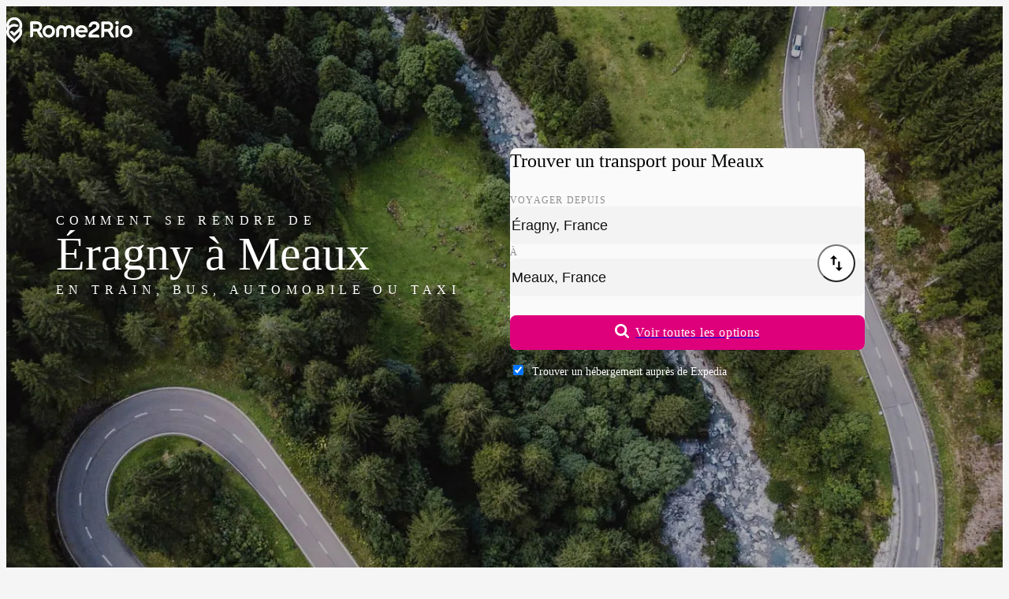

--- FILE ---
content_type: text/html;charset=UTF-8
request_url: https://www.rome2rio.com/fr/s/%C3%89ragny/Meaux
body_size: 66363
content:
<!doctype html><html lang=fr><head><meta charset=UTF-8><meta name=viewport content="width=device-width, initial-scale=1.0"><meta name=naver-site-verification content=be02a679d6b8a1c0dea9b54850601dece452762d><meta name=baidu-site-verification content=codeva-7lEJEKVILQ><script>
    window.sentryOnLoad = function () {
      Sentry.init({
        release: "landing-page-service@v2026.01.16.02",
        environment: "prod",
        allowUrls: [/^https:\/\/www\.rome2rio\.com\//],
        ignoreErrors: ["Unexpected token ?","Unexpected token '?'","expected expression, got '?'","Failed to execute 'matches' on 'Element'","Element.matches: 'div[aria-labelledby=\"schedules-header\"] > div > div:-abp-contains(Ad)' is not a valid selector","ReferenceError: Can't find variable: gmo","Can't find variable: gmo","Event `CustomEvent` (type=unhandledrejection) captured as promise rejection","Invalid call to runtime.sendMessage()"],
        beforeSend(event) {
          let error, message, frames;

          if (event && event.exception && event.exception.values) {
            error = event.exception.values[0];
          }

          if (error && error.value) {
            message = error.value;
          }

          if (message && ["Unexpected token ?","Unexpected token '?'","expected expression, got '?'","Failed to execute 'matches' on 'Element'","Element.matches: 'div[aria-labelledby=\"schedules-header\"] > div > div:-abp-contains(Ad)' is not a valid selector","ReferenceError: Can't find variable: gmo","Can't find variable: gmo","Event `CustomEvent` (type=unhandledrejection) captured as promise rejection","Invalid call to runtime.sendMessage()"].includes(message)) return null;

          if (error && error.stacktrace && error.stacktrace.frames) {
            frames = error.stacktrace.frames;
          }

          if (
            frames &&
            ["\u003Canonymous\u003E", "<anonymous>"].includes(
              frames[0].filename,
            )
          ) {
            return null;
          }

          if (
            event &&
            event.scraping_attempts &&
            event.scraping_attempts[0] &&
            event.scraping_attempts[0].status === "failure"
          ) {
            return null;
          }

          // filter out UnhandledRejection errors that have no information
          if (
            event &&
            event.exception &&
            event.exception.values &&
            event.exception.values.length == 1
          ) {
            const e = event.exception.values[0];
            if (
              e.type === "UnhandledRejection" &&
              e.value.includes(
                "Non-Error promise rejection captured with value: undefined",
              )
            ) {
              return null;
            }
          }

          return event;
        },
      });
      Sentry.setContext(
        "Context",
        {"frontendFeatures":"!LogAnalyticsEventsToConsole,FillAds:default,Sentry,PopunderOptOut:Inline,ThrowTestError:None,!ShowDebug,LanguageCode:fr,!ShowTranslationIDs,!ForceFallbackImages,!TripPageAdsStickyFooter,!TripPageAdsInlineMobile,TripPageAdsLeaderboardDesktop,TripPageAdsInlineDesktop,!ParseApiResponse,!Marker,MockConsentStatus:undefined,A2BPage,!HomePage,!DestinationPage,!CountryItineraryInCityDLP,!EnableFirstTimeTravelers","backendFeatures":""},
      );
      Sentry.setTag("LandingPage");
    };
  </script><script src=https://js.sentry-cdn.com/f4f46e4a910ff55cb7933e1a2e06362b.min.js crossorigin=anonymous defer></script><script async src=https://static.rome2rio.com/scripts/sp.js></script><script>if (!window["snowplow"]) { window.GlobalSnowplowNamespace = window.GlobalSnowplowNamespace || []; window.GlobalSnowplowNamespace.push("snowplow"); window["snowplow"] = function () { (window["snowplow"].q = window["snowplow"].q || []).push(arguments); }; window["snowplow"].q = window["snowplow"].q || []; }</script><script>window.snowplow("newTracker", "r2r-prod", "https://stemchristie.rome2rio.com", {"appId":"r2r-lp-marko","eventMethod":"beacon","contexts":{"session":true}});</script><!--M#s0-1-0-0-4-1--><!--M/--><script defer src=https://static.cloudflareinsights.com/beacon.min.js data-cf-beacon='{"token": "69ce3001c7834dacb52930dcd7fe902a", "spa": false}'></script><script>
  window.snowplow("addGlobalContexts", [{"schema":"iglu:com.rome2rio/window_identifiers/jsonschema/1-0-0","data":{}},{"schema":"iglu:com.rome2rio/screen_content/jsonschema/1-0-0","data":{"Screen":"A-to-B"}},{"schema":"iglu:com.rome2rio/request_identifiers/jsonschema/1-0-0","data":{"Uid":"USCol20260118124446882uzdd","Aqid":"USCol20260118124446882uzdd","RequestId":"019bd122-f1a2-7519-a33b-a66147c844da"}},{"schema":"iglu:com.rome2rio/experiments/jsonschema/1-0-0","data":{"BackendEnrolmentsEncoded":"lp:1"}}]);
</script><script>window.snowplow("trackStructEvent", { category: "GenericLandingPage", action: "Pageload:Init", context: [ { schema: "iglu:com.rome2rio/event_trigger/jsonschema/1-0-0", data: { interaction: false, }, }, ], });</script><link rel=preload href=https://static.rome2rio.com/lp-proxy/assets/roboto-latin-300-ThHrQhYb.woff2 as=font type=font/woff2 fetchpriority=low crossorigin><link rel=preload href=https://static.rome2rio.com/lp-proxy/assets/roboto-latin-400-mTIRXP6Y.woff2 as=font type=font/woff2 crossorigin><link rel=preload href=https://static.rome2rio.com/lp-proxy/assets/roboto-latin-500-Dxdx3aXO.woff2 as=font type=font/woff2 crossorigin><style>@font-face { font-family: "Roboto"; font-style: normal; font-display: swap; font-weight: 300; src: local("Roboto Light"), local("Roboto-Light"), url("https://static.rome2rio.com/lp-proxy/assets/roboto-latin-ext-300-DEsNdRC-.woff2") format("woff2"); unicode-range: U+0100-02AF, U+0304, U+0308, U+0329, U+1E00-1E9F, U+1EF2-1EFF, U+2020, U+20A0-20AB, U+20AD-20CF, U+2113, U+2C60-2C7F, U+A720-A7FF; } @font-face { font-family: "Roboto"; font-style: normal; font-display: swap; font-weight: 400; src: local("Roboto"), local("Roboto-Regular"), url("https://static.rome2rio.com/lp-proxy/assets/roboto-latin-ext-400-4bLplyDh.woff2") format("woff2"); unicode-range: U+0100-02AF, U+0304, U+0308, U+0329, U+1E00-1E9F, U+1EF2-1EFF, U+2020, U+20A0-20AB, U+20AD-20CF, U+2113, U+2C60-2C7F, U+A720-A7FF; } @font-face { font-family: "Roboto"; font-style: normal; font-display: swap; font-weight: 500; src: local("Roboto Medium"), local("Roboto-Medium"), url("https://static.rome2rio.com/lp-proxy/assets/roboto-latin-ext-500-BWKy6SgX.woff2") format("woff2"); unicode-range: U+0100-02AF, U+0304, U+0308, U+0329, U+1E00-1E9F, U+1EF2-1EFF, U+2020, U+20A0-20AB, U+20AD-20CF, U+2113, U+2C60-2C7F, U+A720-A7FF; } @font-face { font-family: "Roboto"; font-style: normal; font-display: swap; font-weight: 600; src: local("Roboto SemiBold"), local("Roboto-SemiBold"), url("https://static.rome2rio.com/lp-proxy/assets/roboto-latin-ext-600-SekShQfT.woff2") format("woff2"); unicode-range: U+0100-02AF, U+0304, U+0308, U+0329, U+1E00-1E9F, U+1EF2-1EFF, U+2020, U+20A0-20AB, U+20AD-20CF, U+2113, U+2C60-2C7F, U+A720-A7FF; } @font-face { font-family: "Roboto"; font-style: normal; font-display: swap; font-weight: 300; src: local("Roboto Light"), local("Roboto-Light"), url("https://static.rome2rio.com/lp-proxy/assets/roboto-latin-300-ThHrQhYb.woff2") format("woff2"); unicode-range: U+0000-00FF, U+0131, U+0152-0153, U+02BB-02BC, U+02C6, U+02DA, U+02DC, U+0304, U+0308, U+0329, U+2000-206F, U+2074, U+20AC, U+2122, U+2191, U+2193, U+2212, U+2215, U+FEFF, U+FFFD; } @font-face { font-family: "Roboto"; font-style: normal; font-display: swap; font-weight: 400; src: local("Roboto"), local("Roboto-Regular"), url("https://static.rome2rio.com/lp-proxy/assets/roboto-latin-400-mTIRXP6Y.woff2") format("woff2"); unicode-range: U+0000-00FF, U+0131, U+0152-0153, U+02BB-02BC, U+02C6, U+02DA, U+02DC, U+0304, U+0308, U+0329, U+2000-206F, U+2074, U+20AC, U+2122, U+2191, U+2193, U+2212, U+2215, U+FEFF, U+FFFD; } @font-face { font-family: "Roboto"; font-style: normal; font-display: swap; font-weight: 500; src: local("Roboto Medium"), local("Roboto-Medium"), url("https://static.rome2rio.com/lp-proxy/assets/roboto-latin-500-Dxdx3aXO.woff2") format("woff2"); unicode-range: U+0000-00FF, U+0131, U+0152-0153, U+02BB-02BC, U+02C6, U+02DA, U+02DC, U+0304, U+0308, U+0329, U+2000-206F, U+2074, U+20AC, U+2122, U+2191, U+2193, U+2212, U+2215, U+FEFF, U+FFFD; } @font-face { font-family: "Roboto"; font-style: normal; font-display: swap; font-weight: 600; src: local("Roboto SemiBold"), local("Roboto-SemiBold"), url("https://static.rome2rio.com/lp-proxy/assets/roboto-latin-600-CeM5gOv8.woff2") format("woff2"); unicode-range: U+0000-00FF, U+0131, U+0152-0153, U+02BB-02BC, U+02C6, U+02DA, U+02DC, U+0304, U+0308, U+0329, U+2000-206F, U+2074, U+20AC, U+2122, U+2191, U+2193, U+2212, U+2215, U+FEFF, U+FFFD; }</style><script>$mbp="https://static.rome2rio.com/lp-proxy/assets/"</script><script async type="module" crossorigin src="https://static.rome2rio.com/lp-proxy/assets/$lang.s.$origin.$destination-cS7db3RI.js"></script><link rel="modulepreload" crossorigin href="https://static.rome2rio.com/lp-proxy/assets/_CXh6hHL1.js"><link rel="modulepreload" crossorigin href="https://static.rome2rio.com/lp-proxy/assets/_CgMk4ULZ.js"><link rel="modulepreload" crossorigin href="https://static.rome2rio.com/lp-proxy/assets/_QHApP7A8.js"><link rel="modulepreload" crossorigin href="https://static.rome2rio.com/lp-proxy/assets/_CCw4YzVM.js"><link rel="modulepreload" crossorigin href="https://static.rome2rio.com/lp-proxy/assets/_Dc8MW3mt.js"><link rel="modulepreload" crossorigin href="https://static.rome2rio.com/lp-proxy/assets/_Z4UWLQOx.js"><link rel="modulepreload" crossorigin href="https://static.rome2rio.com/lp-proxy/assets/_BeORPMjA.js"><link rel="modulepreload" crossorigin href="https://static.rome2rio.com/lp-proxy/assets/_D7DL9H1H.js"><link rel="modulepreload" crossorigin href="https://static.rome2rio.com/lp-proxy/assets/_CKTq3-6o.js"><link rel="modulepreload" crossorigin href="https://static.rome2rio.com/lp-proxy/assets/_D434nozh.js"><link rel="modulepreload" crossorigin href="https://static.rome2rio.com/lp-proxy/assets/_C2K0h0he.js"><link rel="modulepreload" crossorigin href="https://static.rome2rio.com/lp-proxy/assets/_BjBxfspG.js"><link rel="modulepreload" crossorigin href="https://static.rome2rio.com/lp-proxy/assets/_DipKGPA2.js"><link rel="modulepreload" crossorigin href="https://static.rome2rio.com/lp-proxy/assets/_BXcDeonn.js"><link rel="modulepreload" crossorigin href="https://static.rome2rio.com/lp-proxy/assets/_D-js7v1c.js"><link rel="modulepreload" crossorigin href="https://static.rome2rio.com/lp-proxy/assets/_2rpLnCE8.js"><link rel="modulepreload" crossorigin href="https://static.rome2rio.com/lp-proxy/assets/_B_85HvmV.js"><link rel="modulepreload" crossorigin href="https://static.rome2rio.com/lp-proxy/assets/_D315UJI6.js"><link rel="modulepreload" crossorigin href="https://static.rome2rio.com/lp-proxy/assets/_RZxA-pBV.js"><link rel="modulepreload" crossorigin href="https://static.rome2rio.com/lp-proxy/assets/_Nuu6zl8S.js"><link rel="modulepreload" crossorigin href="https://static.rome2rio.com/lp-proxy/assets/_BgvdjlFw.js"><link rel="modulepreload" crossorigin href="https://static.rome2rio.com/lp-proxy/assets/_b35y41JL.js"><link rel="modulepreload" crossorigin href="https://static.rome2rio.com/lp-proxy/assets/_CLt4WzJ4.js"><link rel="modulepreload" crossorigin href="https://static.rome2rio.com/lp-proxy/assets/_BdB4IbMc.js"><link rel="modulepreload" crossorigin href="https://static.rome2rio.com/lp-proxy/assets/_Dpw5VCux.js"><link rel="modulepreload" crossorigin href="https://static.rome2rio.com/lp-proxy/assets/_BFVjw5pG.js"><link rel="modulepreload" crossorigin href="https://static.rome2rio.com/lp-proxy/assets/_DqmPWUyI.js"><link rel="modulepreload" crossorigin href="https://static.rome2rio.com/lp-proxy/assets/_Bipjo5Sc.js"><style>/*! tailwindcss v4.1.18 | MIT License | https://tailwindcss.com */@layer properties{@supports ((-webkit-hyphens:none) and (not (margin-trim:inline))) or ((-moz-orient:inline) and (not (color:rgb(from red r g b)))){*,:before,:after,::backdrop{--tw-translate-x:0;--tw-translate-y:0;--tw-translate-z:0;--tw-scale-x:1;--tw-scale-y:1;--tw-scale-z:1;--tw-rotate-x:initial;--tw-rotate-y:initial;--tw-rotate-z:initial;--tw-skew-x:initial;--tw-skew-y:initial;--tw-scroll-snap-strictness:proximity;--tw-space-y-reverse:0;--tw-divide-x-reverse:0;--tw-border-style:solid;--tw-divide-y-reverse:0;--tw-gradient-position:initial;--tw-gradient-from:#0000;--tw-gradient-via:#0000;--tw-gradient-to:#0000;--tw-gradient-stops:initial;--tw-gradient-via-stops:initial;--tw-gradient-from-position:0%;--tw-gradient-via-position:50%;--tw-gradient-to-position:100%;--tw-leading:initial;--tw-font-weight:initial;--tw-tracking:initial;--tw-shadow:0 0 #0000;--tw-shadow-color:initial;--tw-shadow-alpha:100%;--tw-inset-shadow:0 0 #0000;--tw-inset-shadow-color:initial;--tw-inset-shadow-alpha:100%;--tw-ring-color:initial;--tw-ring-shadow:0 0 #0000;--tw-inset-ring-color:initial;--tw-inset-ring-shadow:0 0 #0000;--tw-ring-inset:initial;--tw-ring-offset-width:0px;--tw-ring-offset-color:#fff;--tw-ring-offset-shadow:0 0 #0000;--tw-outline-style:solid;--tw-blur:initial;--tw-brightness:initial;--tw-contrast:initial;--tw-grayscale:initial;--tw-hue-rotate:initial;--tw-invert:initial;--tw-opacity:initial;--tw-saturate:initial;--tw-sepia:initial;--tw-drop-shadow:initial;--tw-drop-shadow-color:initial;--tw-drop-shadow-alpha:100%;--tw-drop-shadow-size:initial;--tw-duration:initial;--tw-ease:initial;--tw-content:""}}}:root,:host{--font-sans:"Roboto",-apple-system,BlinkMacSystemFont,"Segoe UI",Oxygen-Sans,Ubuntu,Cantarell,"Helvetica Neue",sans-serif;--font-serif:"Roboto Serif",serif;--font-mono:ui-monospace,SFMono-Regular,Menlo,Monaco,Consolas,"Liberation Mono","Courier New",monospace;--color-red-100:#ffe4e3;--color-red-400:#d91a0e;--color-red-500:#c4180d;--color-red-700:#890e06;--color-yellow-100:#fff0df;--color-yellow-400:#ffa100;--color-yellow-700:#9f5600;--color-green-100:#ddf7e5;--color-green-400:#008b2f;--color-green-700:#005e20;--color-blue-100:#e8efff;--color-blue-400:#3c78f4;--color-blue-500:#3269d9;--color-blue-600:#2e60c6;--color-blue-700:#204484;--color-gray-100:#f3f4f6;--color-gray-300:#d1d5dc;--color-gray-700:#364153;--color-gray-900:#101828;--color-neutral-100:#fff;--color-neutral-300:#fafafa;--color-neutral-500:#f3f3f3;--color-neutral-600:#f1f1f1;--color-neutral-700:#ebebeb;--color-neutral-800:#e3e3e3;--color-neutral-900:#d4d4d4;--color-black:#000;--color-white:#fff;--spacing:.25rem;--container-md:28rem;--container-lg:32rem;--container-2xl:42rem;--container-3xl:48rem;--container-4xl:56rem;--container-6xl:72rem;--container-7xl:80rem;--text-xs:.75rem;--text-xs--line-height:calc(1/.75);--text-sm:.875rem;--text-sm--line-height:calc(1.25/.875);--text-base:1rem;--text-base--line-height: 1.5 ;--text-lg:1.125rem;--text-lg--line-height:calc(1.75/1.125);--text-xl:1.25rem;--text-xl--line-height:calc(1.75/1.25);--text-2xl:1.5rem;--text-2xl--line-height:calc(2/1.5);--text-3xl:1.875rem;--text-3xl--line-height: 1.2 ;--text-4xl:2.25rem;--text-4xl--line-height:calc(2.5/2.25);--text-6xl:3.75rem;--text-6xl--line-height:1;--font-weight-light:300;--font-weight-normal:400;--font-weight-medium:500;--font-weight-semibold:600;--font-weight-bold:700;--font-weight-extrabold:800;--tracking-tight:-.025em;--tracking-wide:.025em;--tracking-wider:.05em;--tracking-widest:.1em;--leading-tight:1.25rem;--leading-normal:1.5rem;--leading-relaxed:1.75rem;--leading-loose:2rem;--radius-sm:.25rem;--radius-md:.375rem;--radius-lg:.5rem;--radius-xl:.75rem;--radius-2xl:1rem;--radius-3xl:1.5rem;--drop-shadow-xs:0 1px 1px #0000000d;--drop-shadow-md:0 3px 3px #0000001f;--drop-shadow-lg:0 4px 4px #00000026;--ease-in-out:cubic-bezier(.4,0,.2,1);--animate-pulse:pulse 2s cubic-bezier(.4,0,.6,1)infinite;--aspect-video:16/9;--default-transition-duration:.15s;--default-transition-timing-function:cubic-bezier(.4,0,.2,1);--default-font-family:var(--font-sans);--default-mono-font-family:var(--font-mono);--color-product-100:#ffcae8;--color-product-300:#f8a4d4;--color-product-400:#de007b;--color-product-500:#c90070;--color-product-600:#b80066;--color-product-800:#9e0058;--color-neutral-1000:#ccc;--color-neutral-1100:#b5b5b5;--color-neutral-1200:#8a8a8a;--color-neutral-1300:#707070;--color-neutral-1400:#4a4a4a;--color-neutral-1600:#1a1a1a;--color-transport-teal-400:#04c9a6;--color-transport-teal-700:#006b58;--color-transport-orange-400:#e47225;--color-transport-orange-700:#803e12;--color-transport-blue-400:#2ebad3;--color-transport-blue-700:#1c707f;--color-transport-red-400:#e0043b;--color-transport-green-400:#24b94e;--color-transport-purple-400:#734286;--color-transport-purple-700:#452850;--color-transport-yellow-400:#ffad00;--color-transport-yellow-700:#926402;--color-transport-grey-400:#4d4d4d;--color-transport-grey-700:#2b2b2b;--color-transport-black-400:#171717;--color-transport-black-700:#0a0a0a;--color-accommodation-blue-400:#0b76db;--leading-none:1rem;--text-label-md:var(--text-sm);--text-label-md--line-height:var(--leading-none);--text-label-lg:var(--text-base);--text-label-lg--line-height:var(--leading-tight);--text-body-md:var(--text-sm);--text-body-md--line-height:var(--leading-tight);--animate-fade-in:fade-in .8s ease-in;--color-rome2rio-pink:#de007b;--color-rome2rio-pink-secondary:#c90070;--color-cod-grey:#1f1e1e;--color-dialog-warning:#fbeed5;--color-rain-forest:#007c50;--color-notification-green:#e6f2ee;--color-green-forest:#596341;--color-green-forest-darker:#2c3524;--color-emerald:#1b874a;--color-text-primary:#303030;--color-text-secondary:#707070;--color-background:#f7f7f7;--color-background-page:#fff;--color-neutral:#f1f1f1;--color-neutral-300-DEPRECATED:#4e5364;--color-n-500:#333;--color-n-400:#222;--color-n-300:#2b2b2b;--color-n-200:#393939;--color-n-90:#5a5a5a;--color-n-80:#666;--color-n-70:#7b7b7b;--color-n-60:#909090;--color-n-50:#a2a2a2;--color-n-40:#c7c7c7;--color-n-30:#ebebeb;--color-n-20:#f3f3f3;--color-n-10:#fafafa;--color-train-purple:#734286;--color-train-purple-darker:#452850;--color-place-acqua:#04c9a6;--color-place-acqua-darker:#006b58;--color-bikeshare-green:#84ca4b;--color-ferry-blue:#2ebad3;--color-ferry-blue-darker:#1c707f;--color-rideshare-red:#e0043b;--color-bus-orange:#e47225;--color-bus-orange-darker:#803e12;--color-taxi-yellow:#ffad00;--color-drive-grey:#4f4f4f;--color-grey-suit:#8e8e93;--color-purple-light:#e9ddee;--color-acqua-light:#bbf0e7;--color-blue-light:#c1ebf2;--color-red-light:#fecdd9;--color-pink-light:#e8b1cf;--color-orange-light:#ffe3d4;--color-yellow-light:#ffefcc;--color-grey-light:#e5e5e5;--color-grey-lighter:#eee;--color-grey-icon:#cacaca;--color-segment-color:#fafaf9;--color-border-grey:#e1e1e1;--color-accessible-grey:#6c6e74;--color-train-purple-filtered:#88559b;--color-place-acqua-filtered:#4fc4b9;--color-bikeshare-green-filtered:#97c76a;--color-ferry-blue-filtered:#61aad7;--color-rideshare-red-filtered:#df5b75;--color-bus-orange-filtered:#e38a4e;--color-taxi-yellow-filtered:#ffa752;--color-drive-grey-filtered:#6b6b6b;--color-blue-focus-state:#005bd3;--spacing-15:3.75rem;--spacing-30:7.5rem;--spacing-nav:75px}@layer base{*,:after,:before,::backdrop{box-sizing:border-box;border:0 solid;margin:0;padding:0}::file-selector-button{box-sizing:border-box;border:0 solid;margin:0;padding:0}html,:host{-webkit-text-size-adjust:100%;-moz-tab-size:4;tab-size:4;line-height:1.5;font-family:var(--default-font-family,ui-sans-serif,system-ui,sans-serif,"Apple Color Emoji","Segoe UI Emoji","Segoe UI Symbol","Noto Color Emoji");font-feature-settings:var(--default-font-feature-settings,normal);font-variation-settings:var(--default-font-variation-settings,normal);-webkit-tap-highlight-color:transparent}hr{height:0;color:inherit;border-top-width:1px}abbr:where([title]){-webkit-text-decoration:underline dotted;text-decoration:underline dotted}h1,h2,h3,h4,h5,h6{font-size:inherit;font-weight:inherit}a{color:inherit;-webkit-text-decoration:inherit;text-decoration:inherit}b,strong{font-weight:bolder}code,kbd,samp,pre{font-family:var(--default-mono-font-family,ui-monospace,SFMono-Regular,Menlo,Monaco,Consolas,"Liberation Mono","Courier New",monospace);font-feature-settings:var(--default-mono-font-feature-settings,normal);font-variation-settings:var(--default-mono-font-variation-settings,normal);font-size:1em}small{font-size:80%}sub,sup{vertical-align:baseline;font-size:75%;line-height:0;position:relative}sub{bottom:-.25em}sup{top:-.5em}table{text-indent:0;border-color:inherit;border-collapse:collapse}:-moz-focusring{outline:auto}progress{vertical-align:baseline}summary{display:list-item}ol,ul,menu{list-style:none}img,svg,video,canvas,audio,iframe,embed,object{vertical-align:middle;display:block}img,video{max-width:100%;height:auto}button,input,select,optgroup,textarea{font:inherit;font-feature-settings:inherit;font-variation-settings:inherit;letter-spacing:inherit;color:inherit;opacity:1;background-color:#0000;border-radius:0}::file-selector-button{font:inherit;font-feature-settings:inherit;font-variation-settings:inherit;letter-spacing:inherit;color:inherit;opacity:1;background-color:#0000;border-radius:0}:where(select:is([multiple],[size])) optgroup{font-weight:bolder}:where(select:is([multiple],[size])) optgroup option{padding-inline-start:20px}::file-selector-button{margin-inline-end:4px}::placeholder{opacity:1}@supports (not (-webkit-appearance:-apple-pay-button)) or (contain-intrinsic-size:1px){::placeholder{color:currentColor}@supports (color:color-mix(in lab,red,red)){::placeholder{color:color-mix(in oklab,currentcolor 50%,transparent)}}}textarea{resize:vertical}::-webkit-search-decoration{-webkit-appearance:none}::-webkit-date-and-time-value{min-height:1lh;text-align:inherit}::-webkit-datetime-edit{padding-block:0}::-webkit-datetime-edit-year-field{padding-block:0}::-webkit-datetime-edit-month-field{padding-block:0}::-webkit-datetime-edit-day-field{padding-block:0}::-webkit-datetime-edit-hour-field{padding-block:0}::-webkit-datetime-edit-minute-field{padding-block:0}::-webkit-datetime-edit-second-field{padding-block:0}::-webkit-datetime-edit-millisecond-field{padding-block:0}::-webkit-datetime-edit-meridiem-field{padding-block:0}::-webkit-calendar-picker-indicator{line-height:1}:-moz-ui-invalid{box-shadow:none}button,input:where([type=button],[type=reset],[type=submit]){-webkit-appearance:button;-moz-appearance:button;appearance:button}::file-selector-button{-webkit-appearance:button;-moz-appearance:button;appearance:button}::-webkit-inner-spin-button{height:auto}::-webkit-outer-spin-button{height:auto}[hidden]:where(:not([hidden=until-found])){display:none!important}input:where([type=text]),input:where(:not([type])),input:where([type=email]),input:where([type=url]),input:where([type=password]),input:where([type=number]),input:where([type=date]),input:where([type=datetime-local]),input:where([type=month]),input:where([type=search]),input:where([type=tel]),input:where([type=time]),input:where([type=week]),select:where([multiple]),textarea,select{-webkit-appearance:none;-moz-appearance:none;appearance:none;--tw-shadow:0 0 #0000;background-color:#fff;border-width:1px;border-color:#6a7282;border-radius:0;padding:.5rem .75rem;font-size:1rem;line-height:1.5rem}:is(input:where([type=text]),input:where(:not([type])),input:where([type=email]),input:where([type=url]),input:where([type=password]),input:where([type=number]),input:where([type=date]),input:where([type=datetime-local]),input:where([type=month]),input:where([type=search]),input:where([type=tel]),input:where([type=time]),input:where([type=week]),select:where([multiple]),textarea,select):focus{outline-offset:2px;--tw-ring-inset:var(--tw-empty, );--tw-ring-offset-width:0px;--tw-ring-offset-color:#fff;--tw-ring-color:#2e60c6;--tw-ring-offset-shadow:var(--tw-ring-inset)0 0 0 var(--tw-ring-offset-width)var(--tw-ring-offset-color);--tw-ring-shadow:var(--tw-ring-inset)0 0 0 calc(1px + var(--tw-ring-offset-width))var(--tw-ring-color);box-shadow:var(--tw-ring-offset-shadow),var(--tw-ring-shadow),var(--tw-shadow);border-color:#2e60c6;outline:2px solid #0000}input::placeholder,textarea::placeholder{color:#6a7282;opacity:1}::-webkit-datetime-edit-fields-wrapper{padding:0}::-webkit-date-and-time-value{min-height:1.5em}::-webkit-date-and-time-value{text-align:inherit}::-webkit-datetime-edit{display:inline-flex}::-webkit-datetime-edit{padding-top:0;padding-bottom:0}::-webkit-datetime-edit-year-field{padding-top:0;padding-bottom:0}::-webkit-datetime-edit-month-field{padding-top:0;padding-bottom:0}::-webkit-datetime-edit-day-field{padding-top:0;padding-bottom:0}::-webkit-datetime-edit-hour-field{padding-top:0;padding-bottom:0}::-webkit-datetime-edit-minute-field{padding-top:0;padding-bottom:0}::-webkit-datetime-edit-second-field{padding-top:0;padding-bottom:0}::-webkit-datetime-edit-millisecond-field{padding-top:0;padding-bottom:0}::-webkit-datetime-edit-meridiem-field{padding-top:0;padding-bottom:0}select{-webkit-print-color-adjust:exact;color-adjust:exact;print-color-adjust:exact;background-image:url("data:image/svg+xml,%3csvg xmlns='http://www.w3.org/2000/svg' fill='none' viewBox='0 0 20 20'%3e%3cpath stroke='rgb(106%2c 114%2c 130)' stroke-linecap='round' stroke-linejoin='round' stroke-width='1.5' d='M6 8l4 4 4-4'/%3e%3c/svg%3e");background-position:right .5rem center;background-repeat:no-repeat;background-size:1.5em 1.5em;padding-right:2.5rem}select:where([multiple]),select:where([size]:not([size="1"])){background-image:initial;background-position:initial;background-repeat:unset;background-size:initial;-webkit-print-color-adjust:unset;color-adjust:unset;print-color-adjust:unset;padding-right:.75rem}input:where([type=checkbox]),input:where([type=radio]){-webkit-appearance:none;-moz-appearance:none;appearance:none;-webkit-print-color-adjust:exact;color-adjust:exact;print-color-adjust:exact;vertical-align:middle;-webkit-user-select:none;user-select:none;color:#2e60c6;--tw-shadow:0 0 #0000;background-color:#fff;background-origin:border-box;border-width:1px;border-color:#6a7282;flex-shrink:0;width:1rem;height:1rem;padding:0;display:inline-block}input:where([type=checkbox]){border-radius:0}input:where([type=radio]){border-radius:100%}input:where([type=checkbox]):focus,input:where([type=radio]):focus{outline-offset:2px;--tw-ring-inset:var(--tw-empty, );--tw-ring-offset-width:2px;--tw-ring-offset-color:#fff;--tw-ring-color:#2e60c6;--tw-ring-offset-shadow:var(--tw-ring-inset)0 0 0 var(--tw-ring-offset-width)var(--tw-ring-offset-color);--tw-ring-shadow:var(--tw-ring-inset)0 0 0 calc(2px + var(--tw-ring-offset-width))var(--tw-ring-color);box-shadow:var(--tw-ring-offset-shadow),var(--tw-ring-shadow),var(--tw-shadow);outline:2px solid #0000}input:where([type=checkbox]):checked,input:where([type=radio]):checked{background-color:currentColor;background-position:50%;background-repeat:no-repeat;background-size:100% 100%;border-color:#0000}input:where([type=checkbox]):checked{background-image:url("data:image/svg+xml,%3csvg viewBox='0 0 16 16' fill='white' xmlns='http://www.w3.org/2000/svg'%3e%3cpath d='M12.207 4.793a1 1 0 010 1.414l-5 5a1 1 0 01-1.414 0l-2-2a1 1 0 011.414-1.414L6.5 9.086l4.293-4.293a1 1 0 011.414 0z'/%3e%3c/svg%3e")}@media (forced-colors:active){input:where([type=checkbox]):checked{-webkit-appearance:auto;-moz-appearance:auto;appearance:auto}}input:where([type=radio]):checked{background-image:url("data:image/svg+xml,%3csvg viewBox='0 0 16 16' fill='white' xmlns='http://www.w3.org/2000/svg'%3e%3ccircle cx='8' cy='8' r='3'/%3e%3c/svg%3e")}@media (forced-colors:active){input:where([type=radio]):checked{-webkit-appearance:auto;-moz-appearance:auto;appearance:auto}}input:where([type=checkbox]):checked:hover,input:where([type=checkbox]):checked:focus,input:where([type=radio]):checked:hover,input:where([type=radio]):checked:focus{background-color:currentColor;border-color:#0000}input:where([type=checkbox]):indeterminate{background-color:currentColor;background-image:url("data:image/svg+xml,%3csvg xmlns='http://www.w3.org/2000/svg' fill='none' viewBox='0 0 16 16'%3e%3cpath stroke='white' stroke-linecap='round' stroke-linejoin='round' stroke-width='2' d='M4 8h8'/%3e%3c/svg%3e");background-position:50%;background-repeat:no-repeat;background-size:100% 100%;border-color:#0000}@media (forced-colors:active){input:where([type=checkbox]):indeterminate{-webkit-appearance:auto;-moz-appearance:auto;appearance:auto}}input:where([type=checkbox]):indeterminate:hover,input:where([type=checkbox]):indeterminate:focus{background-color:currentColor;border-color:#0000}input:where([type=file]){background:unset;border-color:inherit;font-size:unset;line-height:inherit;border-width:0;border-radius:0;padding:0}input:where([type=file]):focus{outline:1px solid buttontext;outline:1px auto -webkit-focus-ring-color}}.pointer-events-auto{pointer-events:auto}.pointer-events-none{pointer-events:none}.collapse{visibility:collapse}.visible{visibility:visible}.sr-only{clip-path:inset(50%);white-space:nowrap;border-width:0;width:1px;height:1px;margin:-1px;padding:0;position:absolute;overflow:hidden}.absolute{position:absolute}.fixed{position:fixed}.relative{position:relative}.static{position:static}.sticky{position:sticky}.inset-0{inset:calc(var(--spacing)*0)}.-inset-x-2{inset-inline:calc(var(--spacing)*-2)}.inset-x-0{inset-inline:calc(var(--spacing)*0)}.inset-x-1\/2{inset-inline:50%}.inset-x-4{inset-inline:calc(var(--spacing)*4)}.-inset-y-2{inset-block:calc(var(--spacing)*-2)}.inset-y-0{inset-block:calc(var(--spacing)*0)}.-top-3{top:calc(var(--spacing)*-3)}.top-0{top:calc(var(--spacing)*0)}.top-1{top:calc(var(--spacing)*1)}.top-1\/2{top:50%}.top-2{top:calc(var(--spacing)*2)}.top-3{top:calc(var(--spacing)*3)}.top-4{top:calc(var(--spacing)*4)}.top-5{top:calc(var(--spacing)*5)}.top-6{top:calc(var(--spacing)*6)}.top-\[50\%\]{top:50%}.top-full{top:100%}.-right-2{right:calc(var(--spacing)*-2)}.right-0{right:calc(var(--spacing)*0)}.right-1{right:calc(var(--spacing)*1)}.right-3{right:calc(var(--spacing)*3)}.right-4{right:calc(var(--spacing)*4)}.right-5{right:calc(var(--spacing)*5)}.right-6{right:calc(var(--spacing)*6)}.-bottom-1\.5{bottom:calc(var(--spacing)*-1.5)}.bottom-0{bottom:calc(var(--spacing)*0)}.bottom-2{bottom:calc(var(--spacing)*2)}.bottom-3{bottom:calc(var(--spacing)*3)}.bottom-4{bottom:calc(var(--spacing)*4)}.-left-9{left:calc(var(--spacing)*-9)}.left-0{left:calc(var(--spacing)*0)}.left-1\/2{left:50%}.left-2{left:calc(var(--spacing)*2)}.left-3{left:calc(var(--spacing)*3)}.z-0{z-index:0}.z-10{z-index:10}.z-20{z-index:20}.z-30{z-index:30}.z-50{z-index:50}.z-\[5\]{z-index:5}.z-\[60\]{z-index:60}.order-1{order:1}.order-2{order:2}.order-3{order:3}.order-4{order:4}.order-first{order:-9999}.order-last{order:9999}.col-span-1{grid-column:span 1/span 1}.col-span-2{grid-column:span 2/span 2}.col-span-3{grid-column:span 3/span 3}.col-span-5{grid-column:span 5/span 5}.col-span-7{grid-column:span 7/span 7}.col-span-full{grid-column:1/-1}.col-start-1{grid-column-start:1}.col-start-2{grid-column-start:2}.col-start-3{grid-column-start:3}.col-end-3{grid-column-end:3}.row-span-1{grid-row:span 1/span 1}.row-span-2{grid-row:span 2/span 2}.row-span-4{grid-row:span 4/span 4}.row-start-1{grid-row-start:1}.row-start-2{grid-row-start:2}.row-start-3{grid-row-start:3}.row-start-4{grid-row-start:4}.row-start-5{grid-row-start:5}.float-left{float:left}.container{width:100%}@media (min-width:640px){.container{max-width:640px}}@media (min-width:768px){.container{max-width:768px}}@media (min-width:1024px){.container{max-width:1024px}}@media (min-width:1280px){.container{max-width:1280px}}@media (min-width:1536px){.container{max-width:1536px}}.m-0{margin:calc(var(--spacing)*0)}.m-2{margin:calc(var(--spacing)*2)}.m-auto{margin:auto}.-mx-0\.5{margin-inline:calc(var(--spacing)*-.5)}.-mx-2{margin-inline:calc(var(--spacing)*-2)}.-mx-6{margin-inline:calc(var(--spacing)*-6)}.-mx-\[50vw\]{margin-inline:-50vw}.mx-0\.5{margin-inline:calc(var(--spacing)*.5)}.mx-2{margin-inline:calc(var(--spacing)*2)}.mx-4{margin-inline:calc(var(--spacing)*4)}.mx-5{margin-inline:calc(var(--spacing)*5)}.mx-auto{margin-inline:auto}.-my-4{margin-block:calc(var(--spacing)*-4)}.my-2{margin-block:calc(var(--spacing)*2)}.my-3{margin-block:calc(var(--spacing)*3)}.my-4{margin-block:calc(var(--spacing)*4)}.my-6{margin-block:calc(var(--spacing)*6)}.my-8{margin-block:calc(var(--spacing)*8)}.my-auto{margin-block:auto}.-mt-0\.5{margin-top:calc(var(--spacing)*-.5)}.-mt-6{margin-top:calc(var(--spacing)*-6)}.mt-0{margin-top:calc(var(--spacing)*0)}.mt-1\.5{margin-top:calc(var(--spacing)*1.5)}.mt-2{margin-top:calc(var(--spacing)*2)}.mt-2\.5{margin-top:calc(var(--spacing)*2.5)}.mt-3{margin-top:calc(var(--spacing)*3)}.mt-4{margin-top:calc(var(--spacing)*4)}.mt-5{margin-top:calc(var(--spacing)*5)}.mt-6{margin-top:calc(var(--spacing)*6)}.mt-7{margin-top:calc(var(--spacing)*7)}.mt-8{margin-top:calc(var(--spacing)*8)}.mt-12{margin-top:calc(var(--spacing)*12)}.mt-16{margin-top:calc(var(--spacing)*16)}.mt-20{margin-top:calc(var(--spacing)*20)}.mt-\[12\%\]{margin-top:12%}.mt-auto{margin-top:auto}.-mr-4{margin-right:calc(var(--spacing)*-4)}.mr-0\.5{margin-right:calc(var(--spacing)*.5)}.mr-1{margin-right:calc(var(--spacing)*1)}.mr-1\.5{margin-right:calc(var(--spacing)*1.5)}.mr-2{margin-right:calc(var(--spacing)*2)}.mr-2\.5{margin-right:calc(var(--spacing)*2.5)}.mr-3{margin-right:calc(var(--spacing)*3)}.mr-4{margin-right:calc(var(--spacing)*4)}.-mb-48{margin-bottom:calc(var(--spacing)*-48)}.mb-1{margin-bottom:calc(var(--spacing)*1)}.mb-2{margin-bottom:calc(var(--spacing)*2)}.mb-2\.5{margin-bottom:calc(var(--spacing)*2.5)}.mb-3{margin-bottom:calc(var(--spacing)*3)}.mb-4{margin-bottom:calc(var(--spacing)*4)}.mb-6{margin-bottom:calc(var(--spacing)*6)}.mb-8{margin-bottom:calc(var(--spacing)*8)}.mb-9{margin-bottom:calc(var(--spacing)*9)}.mb-10{margin-bottom:calc(var(--spacing)*10)}.mb-12{margin-bottom:calc(var(--spacing)*12)}.mb-20{margin-bottom:calc(var(--spacing)*20)}.mb-\[72px\]{margin-bottom:72px}.-ml-5{margin-left:calc(var(--spacing)*-5)}.ml-1{margin-left:calc(var(--spacing)*1)}.ml-2{margin-left:calc(var(--spacing)*2)}.ml-3{margin-left:calc(var(--spacing)*3)}.ml-5{margin-left:calc(var(--spacing)*5)}.ml-6{margin-left:calc(var(--spacing)*6)}.ml-14{margin-left:calc(var(--spacing)*14)}.line-clamp-1{-webkit-line-clamp:1;-webkit-box-orient:vertical;display:-webkit-box;overflow:hidden}.line-clamp-2{-webkit-line-clamp:2;-webkit-box-orient:vertical;display:-webkit-box;overflow:hidden}.line-clamp-3{-webkit-line-clamp:3;-webkit-box-orient:vertical;display:-webkit-box;overflow:hidden}.line-clamp-4{-webkit-line-clamp:4;-webkit-box-orient:vertical;display:-webkit-box;overflow:hidden}.block{display:block}.contents{display:contents}.flex{display:flex}.grid{display:grid}.hidden{display:none}.inline{display:inline}.inline-block{display:inline-block}.inline-flex{display:inline-flex}.table{display:table}.aspect-\[3\/2\]{aspect-ratio:3/2}.aspect-\[5\/3\]{aspect-ratio:5/3}.aspect-\[7\/6\]{aspect-ratio:7/6}.aspect-\[10\/7\]{aspect-ratio:10/7}.aspect-square{aspect-ratio:1}.aspect-video{aspect-ratio:var(--aspect-video)}.h-1{height:calc(var(--spacing)*1)}.h-1\.5{height:calc(var(--spacing)*1.5)}.h-2{height:calc(var(--spacing)*2)}.h-2\.5{height:calc(var(--spacing)*2.5)}.h-3{height:calc(var(--spacing)*3)}.h-3\.5{height:calc(var(--spacing)*3.5)}.h-4{height:calc(var(--spacing)*4)}.h-4\.5{height:calc(var(--spacing)*4.5)}.h-5{height:calc(var(--spacing)*5)}.h-6{height:calc(var(--spacing)*6)}.h-7{height:calc(var(--spacing)*7)}.h-7\.5{height:calc(var(--spacing)*7.5)}.h-8{height:calc(var(--spacing)*8)}.h-10{height:calc(var(--spacing)*10)}.h-11{height:calc(var(--spacing)*11)}.h-12{height:calc(var(--spacing)*12)}.h-13{height:calc(var(--spacing)*13)}.h-14{height:calc(var(--spacing)*14)}.h-16{height:calc(var(--spacing)*16)}.h-20{height:calc(var(--spacing)*20)}.h-22\.5{height:calc(var(--spacing)*22.5)}.h-32{height:calc(var(--spacing)*32)}.h-40{height:calc(var(--spacing)*40)}.h-44{height:calc(var(--spacing)*44)}.h-46{height:calc(var(--spacing)*46)}.h-48{height:calc(var(--spacing)*48)}.h-56{height:calc(var(--spacing)*56)}.h-64{height:calc(var(--spacing)*64)}.h-\[90px\]{height:90px}.h-\[250px\]{height:250px}.h-\[600px\]{height:600px}.h-\[662px\]{height:662px}.h-\[calc\(80vh-30px\)\]{height:calc(80vh - 30px)}.h-\[calc\(100vh-30px\)\]{height:calc(100vh - 30px)}.h-auto{height:auto}.h-full{height:100%}.h-px{height:1px}.max-h-0{max-height:calc(var(--spacing)*0)}.max-h-5{max-height:calc(var(--spacing)*5)}.max-h-20{max-height:calc(var(--spacing)*20)}.max-h-44{max-height:calc(var(--spacing)*44)}.max-h-207\.5{max-height:calc(var(--spacing)*207.5)}.max-h-\[90vh\]{max-height:90vh}.max-h-\[830px\]{max-height:830px}.max-h-\[1000px\]{max-height:1000px}.max-h-full{max-height:100%}.max-h-none{max-height:none}.min-h-0{min-height:calc(var(--spacing)*0)}.min-h-5{min-height:calc(var(--spacing)*5)}.min-h-9{min-height:calc(var(--spacing)*9)}.min-h-12{min-height:calc(var(--spacing)*12)}.min-h-12\.5{min-height:calc(var(--spacing)*12.5)}.min-h-15{min-height:var(--spacing-15)}.min-h-24{min-height:calc(var(--spacing)*24)}.min-h-26\.25{min-height:calc(var(--spacing)*26.25)}.min-h-32{min-height:calc(var(--spacing)*32)}.min-h-55{min-height:calc(var(--spacing)*55)}.min-h-\[100vh\]{min-height:100vh}.min-h-\[280px\]{min-height:280px}.min-h-\[min\(calc\(100vh-30px\)\,830px\)\]{min-height:min(100vh - 30px,830px)}.min-h-full{min-height:100%}.min-h-min{min-height:min-content}.w-1\.5{width:calc(var(--spacing)*1.5)}.w-1\/2{width:50%}.w-1\/3{width:33.3333%}.w-2{width:calc(var(--spacing)*2)}.w-2\.5{width:calc(var(--spacing)*2.5)}.w-2\/3{width:66.6667%}.w-3{width:calc(var(--spacing)*3)}.w-3\.5{width:calc(var(--spacing)*3.5)}.w-3\/4{width:75%}.w-4{width:calc(var(--spacing)*4)}.w-4\.5{width:calc(var(--spacing)*4.5)}.w-5{width:calc(var(--spacing)*5)}.w-6{width:calc(var(--spacing)*6)}.w-7{width:calc(var(--spacing)*7)}.w-8{width:calc(var(--spacing)*8)}.w-9{width:calc(var(--spacing)*9)}.w-10{width:calc(var(--spacing)*10)}.w-12{width:calc(var(--spacing)*12)}.w-20{width:calc(var(--spacing)*20)}.w-23{width:calc(var(--spacing)*23)}.w-24{width:calc(var(--spacing)*24)}.w-27\.5{width:calc(var(--spacing)*27.5)}.w-30{width:var(--spacing-30)}.w-32{width:calc(var(--spacing)*32)}.w-36{width:calc(var(--spacing)*36)}.w-40{width:calc(var(--spacing)*40)}.w-44{width:calc(var(--spacing)*44)}.w-80{width:calc(var(--spacing)*80)}.w-\[150px\]{width:150px}.w-\[160px\]{width:160px}.w-\[300px\]{width:300px}.w-\[728px\]{width:728px}.w-auto{width:auto}.w-fit{width:-moz-fit-content;width:fit-content}.w-full{width:100%}.w-screen{width:100vw}.max-w-1\/3{max-width:33.3333%}.max-w-2xl{max-width:var(--container-2xl)}.max-w-3xl{max-width:var(--container-3xl)}.max-w-4xl{max-width:var(--container-4xl)}.max-w-6xl{max-width:var(--container-6xl)}.max-w-7xl{max-width:var(--container-7xl)}.max-w-60{max-width:calc(var(--spacing)*60)}.max-w-96{max-width:calc(var(--spacing)*96)}.max-w-210{max-width:calc(var(--spacing)*210)}.max-w-\[100px\]{max-width:100px}.max-w-\[1440px\]{max-width:1440px}.max-w-full{max-width:100%}.min-w-0{min-width:calc(var(--spacing)*0)}.min-w-64{min-width:calc(var(--spacing)*64)}.min-w-\[36px\]{min-width:36px}.min-w-\[calc\(1\.5rem\+1\.75rem\)\]{min-width:3.25rem}.flex-1{flex:1}.flex-auto{flex:auto}.flex-none{flex:none}.flex-shrink-0,.shrink-0{flex-shrink:0}.flex-grow,.grow,.grow-1{flex-grow:1}.grow-\[2\]{flex-grow:2}.basis-auto{flex-basis:auto}.border-collapse{border-collapse:collapse}.origin-bottom-right{transform-origin:100% 100%}.-translate-x-1\/2{--tw-translate-x: -50% ;translate:var(--tw-translate-x)var(--tw-translate-y)}.-translate-x-px{--tw-translate-x:-1px;translate:var(--tw-translate-x)var(--tw-translate-y)}.-translate-y-1\/2{--tw-translate-y: -50% ;translate:var(--tw-translate-x)var(--tw-translate-y)}.-translate-y-1\/4{--tw-translate-y: -25% ;translate:var(--tw-translate-x)var(--tw-translate-y)}.translate-y-0{--tw-translate-y:calc(var(--spacing)*0);translate:var(--tw-translate-x)var(--tw-translate-y)}.translate-y-full{--tw-translate-y:100%;translate:var(--tw-translate-x)var(--tw-translate-y)}.scale-100{--tw-scale-x:100%;--tw-scale-y:100%;--tw-scale-z:100%;scale:var(--tw-scale-x)var(--tw-scale-y)}.-rotate-90{rotate:-90deg}.rotate-0{rotate:none}.rotate-45{rotate:45deg}.rotate-90{rotate:90deg}.rotate-180{rotate:180deg}.transform{transform:var(--tw-rotate-x,)var(--tw-rotate-y,)var(--tw-rotate-z,)var(--tw-skew-x,)var(--tw-skew-y,)}.animate-fade-in{animation:var(--animate-fade-in)}.animate-pulse{animation:var(--animate-pulse)}.cursor-pointer{cursor:pointer}.resize{resize:both}.snap-x{scroll-snap-type:x var(--tw-scroll-snap-strictness)}.snap-mandatory{--tw-scroll-snap-strictness:mandatory}.snap-start{scroll-snap-align:start}.scroll-mt-nav{scroll-margin-top:var(--spacing-nav)}.list-inside{list-style-position:inside}.list-disc{list-style-type:disc}.list-none{list-style-type:none}.grid-flow-col{grid-auto-flow:column}.auto-rows-fr{grid-auto-rows:minmax(0,1fr)}.grid-cols-1{grid-template-columns:repeat(1,minmax(0,1fr))}.grid-cols-2{grid-template-columns:repeat(2,minmax(0,1fr))}.grid-cols-3{grid-template-columns:repeat(3,minmax(0,1fr))}.grid-cols-4{grid-template-columns:repeat(4,minmax(0,1fr))}.grid-cols-12{grid-template-columns:repeat(12,minmax(0,1fr))}.grid-cols-\[max-content\]{grid-template-columns:max-content}.grid-cols-\[repeat\(4\,250px\)\]{grid-template-columns:repeat(4,250px)}.grid-rows-\[auto\]{grid-template-rows:auto}.flex-col{flex-direction:column}.flex-col-reverse{flex-direction:column-reverse}.flex-row{flex-direction:row}.flex-nowrap{flex-wrap:nowrap}.flex-wrap{flex-wrap:wrap}.content-center{align-content:center}.content-start{align-content:flex-start}.items-center{align-items:center}.items-end{align-items:flex-end}.items-start{align-items:flex-start}.items-stretch{align-items:stretch}.justify-between{justify-content:space-between}.justify-center{justify-content:center}.justify-end{justify-content:flex-end}.justify-start{justify-content:flex-start}.gap-0\.5{gap:calc(var(--spacing)*.5)}.gap-1{gap:calc(var(--spacing)*1)}.gap-1\.5{gap:calc(var(--spacing)*1.5)}.gap-2{gap:calc(var(--spacing)*2)}.gap-3{gap:calc(var(--spacing)*3)}.gap-4{gap:calc(var(--spacing)*4)}.gap-6{gap:calc(var(--spacing)*6)}.gap-8{gap:calc(var(--spacing)*8)}.gap-10{gap:calc(var(--spacing)*10)}.gap-16{gap:calc(var(--spacing)*16)}:where(.space-y-2>:not(:last-child)){--tw-space-y-reverse:0;margin-block-start:calc(calc(var(--spacing)*2)*var(--tw-space-y-reverse));margin-block-end:calc(calc(var(--spacing)*2)*calc(1 - var(--tw-space-y-reverse)))}:where(.space-y-10>:not(:last-child)){--tw-space-y-reverse:0;margin-block-start:calc(calc(var(--spacing)*10)*var(--tw-space-y-reverse));margin-block-end:calc(calc(var(--spacing)*10)*calc(1 - var(--tw-space-y-reverse)))}.gap-x-0\.5{column-gap:calc(var(--spacing)*.5)}.gap-x-1{column-gap:calc(var(--spacing)*1)}.gap-x-2{column-gap:calc(var(--spacing)*2)}.gap-x-3{column-gap:calc(var(--spacing)*3)}.gap-x-4{column-gap:calc(var(--spacing)*4)}.gap-x-8{column-gap:calc(var(--spacing)*8)}.gap-y-1{row-gap:calc(var(--spacing)*1)}.gap-y-2{row-gap:calc(var(--spacing)*2)}.gap-y-2\.5{row-gap:calc(var(--spacing)*2.5)}.gap-y-3{row-gap:calc(var(--spacing)*3)}.gap-y-4{row-gap:calc(var(--spacing)*4)}.gap-y-6{row-gap:calc(var(--spacing)*6)}.gap-y-10{row-gap:calc(var(--spacing)*10)}.gap-y-12{row-gap:calc(var(--spacing)*12)}.gap-y-px{row-gap:1px}:where(.divide-x>:not(:last-child)){--tw-divide-x-reverse:0;border-inline-style:var(--tw-border-style);border-inline-start-width:calc(1px*var(--tw-divide-x-reverse));border-inline-end-width:calc(1px*calc(1 - var(--tw-divide-x-reverse)))}:where(.divide-y>:not(:last-child)){--tw-divide-y-reverse:0;border-bottom-style:var(--tw-border-style);border-top-style:var(--tw-border-style);border-top-width:calc(1px*var(--tw-divide-y-reverse));border-bottom-width:calc(1px*calc(1 - var(--tw-divide-y-reverse)))}:where(.divide-solid>:not(:last-child)){--tw-border-style:solid;border-style:solid}:where(.divide-grey-light>:not(:last-child)){border-color:var(--color-grey-light)}:where(.divide-grey-lighter>:not(:last-child)){border-color:var(--color-grey-lighter)}.place-self-end{place-self:end}.self-center{align-self:center}.self-end{align-self:flex-end}.self-start{align-self:flex-start}.self-stretch{align-self:stretch}.justify-self-end{justify-self:flex-end}.truncate{text-overflow:ellipsis;white-space:nowrap;overflow:hidden}.overflow-hidden{overflow:hidden}.overflow-x-auto{overflow-x:auto}.overflow-x-hidden{overflow-x:hidden}.overflow-x-scroll{overflow-x:scroll}.overflow-y-auto{overflow-y:auto}.overflow-y-hidden{overflow-y:hidden}.scroll-smooth{scroll-behavior:smooth}.\!rounded-full{border-radius:3.40282e38px!important}.rounded{border-radius:.25rem}.rounded-2xl{border-radius:var(--radius-2xl)}.rounded-3xl{border-radius:var(--radius-3xl)}.rounded-\[24px\]{border-radius:24px}.rounded-full{border-radius:3.40282e38px}.rounded-lg{border-radius:var(--radius-lg)}.rounded-md{border-radius:var(--radius-md)}.rounded-none{border-radius:0}.rounded-sm{border-radius:var(--radius-sm)}.rounded-xl{border-radius:var(--radius-xl)}.rounded-t-3xl{border-top-left-radius:var(--radius-3xl);border-top-right-radius:var(--radius-3xl)}.rounded-l-lg{border-top-left-radius:var(--radius-lg);border-bottom-left-radius:var(--radius-lg)}.rounded-tr{border-top-right-radius:.25rem}.rounded-b{border-bottom-right-radius:.25rem;border-bottom-left-radius:.25rem}.rounded-b-2xl{border-bottom-right-radius:var(--radius-2xl);border-bottom-left-radius:var(--radius-2xl)}.rounded-b-md{border-bottom-right-radius:var(--radius-md);border-bottom-left-radius:var(--radius-md)}.border{border-style:var(--tw-border-style);border-width:1px}.border-2{border-style:var(--tw-border-style);border-width:2px}.border-x{border-inline-style:var(--tw-border-style);border-inline-width:1px}.border-t{border-top-style:var(--tw-border-style);border-top-width:1px}.border-b{border-bottom-style:var(--tw-border-style);border-bottom-width:1px}.border-dashed{--tw-border-style:dashed;border-style:dashed}.border-none{--tw-border-style:none;border-style:none}.border-solid{--tw-border-style:solid;border-style:solid}.border-\[\#9598a0\]{border-color:#9598a0}.border-\[\#ffcb04\]{border-color:#ffcb04}.border-bikeshare-green{border-color:var(--color-bikeshare-green)}.border-bikeshare-green-filtered{border-color:var(--color-bikeshare-green-filtered)}.border-black{border-color:var(--color-black)}.border-border-grey{border-color:var(--color-border-grey)}.border-bus-orange{border-color:var(--color-bus-orange)}.border-bus-orange-filtered{border-color:var(--color-bus-orange-filtered)}.border-drive-grey{border-color:var(--color-drive-grey)}.border-drive-grey-filtered{border-color:var(--color-drive-grey-filtered)}.border-ferry-blue{border-color:var(--color-ferry-blue)}.border-ferry-blue-filtered{border-color:var(--color-ferry-blue-filtered)}.border-grey-icon{border-color:var(--color-grey-icon)}.border-grey-light{border-color:var(--color-grey-light)}.border-grey-lighter{border-color:var(--color-grey-lighter)}.border-n-30{border-color:var(--color-n-30)}.border-n-70{border-color:var(--color-n-70)}.border-neutral-500{border-color:var(--color-neutral-500)}.border-neutral-800{border-color:var(--color-neutral-800)}.border-place-acqua{border-color:var(--color-place-acqua)}.border-place-acqua-filtered{border-color:var(--color-place-acqua-filtered)}.border-rain-forest{border-color:var(--color-rain-forest)}.border-rideshare-red{border-color:var(--color-rideshare-red)}.border-rideshare-red-filtered{border-color:var(--color-rideshare-red-filtered)}.border-taxi-yellow{border-color:var(--color-taxi-yellow)}.border-taxi-yellow-filtered{border-color:var(--color-taxi-yellow-filtered)}.border-train-purple{border-color:var(--color-train-purple)}.border-train-purple-filtered{border-color:var(--color-train-purple-filtered)}.border-white{border-color:var(--color-white)}.border-t-n-10{border-top-color:var(--color-n-10)}.border-b-n-10{border-bottom-color:var(--color-n-10)}.border-b-neutral-600{border-bottom-color:var(--color-neutral-600)}.bg-\[\#2e2c2e\]{background-color:#2e2c2e}.bg-\[\#0077cc\]{background-color:#07c}.bg-\[\#003359\]{background-color:#003359}.bg-\[\#003580\]{background-color:#003580}.bg-\[\#141515\]{background-color:#141515}.bg-\[\#232123\]{background-color:#232123}.bg-\[\#292724\]{background-color:#292724}.bg-\[\#484346\]{background-color:#484346}.bg-\[\#EDEDED\]{background-color:#ededed}.bg-\[\#ebeef3\]{background-color:#ebeef3}.bg-\[\#f5f5f6\]{background-color:#f5f5f6}.bg-\[\#fcfcfc\]{background-color:#fcfcfc}.bg-\[\#ffcb04\]{background-color:#ffcb04}.bg-\[\#ffe8e1\]{background-color:#ffe8e1}.bg-\[rgba\(0\,0\,0\,\.02\)\]{background-color:#00000005}.bg-\[rgba\(0\,0\,0\,0\.5\)\]{background-color:#00000080}.bg-background{background-color:var(--color-background)}.bg-background-page{background-color:var(--color-background-page)}.bg-bikeshare-green{background-color:var(--color-bikeshare-green)}.bg-bikeshare-green-filtered{background-color:var(--color-bikeshare-green-filtered)}.bg-black{background-color:var(--color-black)}.bg-black\/50{background-color:#00000080}@supports (color:color-mix(in lab,red,red)){.bg-black\/50{background-color:color-mix(in oklab,var(--color-black)50%,transparent)}}.bg-black\/80{background-color:#000c}@supports (color:color-mix(in lab,red,red)){.bg-black\/80{background-color:color-mix(in oklab,var(--color-black)80%,transparent)}}.bg-bus-orange{background-color:var(--color-bus-orange)}.bg-bus-orange-filtered{background-color:var(--color-bus-orange-filtered)}.bg-dialog-warning\/90{background-color:#fbeed5e6}@supports (color:color-mix(in lab,red,red)){.bg-dialog-warning\/90{background-color:color-mix(in oklab,var(--color-dialog-warning)90%,transparent)}}.bg-drive-grey{background-color:var(--color-drive-grey)}.bg-drive-grey-filtered{background-color:var(--color-drive-grey-filtered)}.bg-emerald{background-color:var(--color-emerald)}.bg-ferry-blue{background-color:var(--color-ferry-blue)}.bg-ferry-blue-filtered{background-color:var(--color-ferry-blue-filtered)}.bg-gray-100{background-color:var(--color-gray-100)}.bg-gray-300{background-color:var(--color-gray-300)}.bg-green-100{background-color:var(--color-green-100)}.bg-grey-lighter{background-color:var(--color-grey-lighter)}.bg-grey-suit{background-color:var(--color-grey-suit)}.bg-n-10{background-color:var(--color-n-10)}.bg-n-20{background-color:var(--color-n-20)}.bg-n-70{background-color:var(--color-n-70)}.bg-n-400{background-color:var(--color-n-400)}.bg-n-500{background-color:var(--color-n-500)}.bg-neutral{background-color:var(--color-neutral)}.bg-neutral-500{background-color:var(--color-neutral-500)}.bg-neutral-600{background-color:var(--color-neutral-600)}.bg-neutral-700{background-color:var(--color-neutral-700)}.bg-notification-green{background-color:var(--color-notification-green)}.bg-place-acqua{background-color:var(--color-place-acqua)}.bg-place-acqua-filtered{background-color:var(--color-place-acqua-filtered)}.bg-product-400{background-color:var(--color-product-400)}.bg-rideshare-red{background-color:var(--color-rideshare-red)}.bg-rideshare-red-filtered{background-color:var(--color-rideshare-red-filtered)}.bg-rome2rio-pink{background-color:var(--color-rome2rio-pink)}.bg-segment-color{background-color:var(--color-segment-color)}.bg-taxi-yellow{background-color:var(--color-taxi-yellow)}.bg-taxi-yellow-filtered{background-color:var(--color-taxi-yellow-filtered)}.bg-train-purple{background-color:var(--color-train-purple)}.bg-train-purple-filtered{background-color:var(--color-train-purple-filtered)}.bg-transparent{background-color:#0000}.bg-white{background-color:var(--color-white)}.bg-linear-to-b{--tw-gradient-position:to bottom}@supports (background-image:linear-gradient(in lab,red,red)){.bg-linear-to-b{--tw-gradient-position:to bottom in oklab}}.bg-linear-to-b{background-image:linear-gradient(var(--tw-gradient-stops))}.bg-gradient-to-b{--tw-gradient-position:to bottom in oklab;background-image:linear-gradient(var(--tw-gradient-stops))}.bg-gradient-to-r{--tw-gradient-position:to right in oklab;background-image:linear-gradient(var(--tw-gradient-stops))}.bg-radial{--tw-gradient-position:in oklab;background-image:radial-gradient(var(--tw-gradient-stops))}.from-\[\#872569\]{--tw-gradient-from:#872569;--tw-gradient-stops:var(--tw-gradient-via-stops,var(--tw-gradient-position),var(--tw-gradient-from)var(--tw-gradient-from-position),var(--tw-gradient-to)var(--tw-gradient-to-position))}.from-black\/5{--tw-gradient-from:#0000000d}@supports (color:color-mix(in lab,red,red)){.from-black\/5{--tw-gradient-from:color-mix(in oklab,var(--color-black)5%,transparent)}}.from-black\/5{--tw-gradient-stops:var(--tw-gradient-via-stops,var(--tw-gradient-position),var(--tw-gradient-from)var(--tw-gradient-from-position),var(--tw-gradient-to)var(--tw-gradient-to-position))}.from-black\/50{--tw-gradient-from:#00000080}@supports (color:color-mix(in lab,red,red)){.from-black\/50{--tw-gradient-from:color-mix(in oklab,var(--color-black)50%,transparent)}}.from-black\/50{--tw-gradient-stops:var(--tw-gradient-via-stops,var(--tw-gradient-position),var(--tw-gradient-from)var(--tw-gradient-from-position),var(--tw-gradient-to)var(--tw-gradient-to-position))}.from-bus-orange{--tw-gradient-from:var(--color-bus-orange);--tw-gradient-stops:var(--tw-gradient-via-stops,var(--tw-gradient-position),var(--tw-gradient-from)var(--tw-gradient-from-position),var(--tw-gradient-to)var(--tw-gradient-to-position))}.from-ferry-blue{--tw-gradient-from:var(--color-ferry-blue);--tw-gradient-stops:var(--tw-gradient-via-stops,var(--tw-gradient-position),var(--tw-gradient-from)var(--tw-gradient-from-position),var(--tw-gradient-to)var(--tw-gradient-to-position))}.from-green-forest{--tw-gradient-from:var(--color-green-forest);--tw-gradient-stops:var(--tw-gradient-via-stops,var(--tw-gradient-position),var(--tw-gradient-from)var(--tw-gradient-from-position),var(--tw-gradient-to)var(--tw-gradient-to-position))}.from-place-acqua{--tw-gradient-from:var(--color-place-acqua);--tw-gradient-stops:var(--tw-gradient-via-stops,var(--tw-gradient-position),var(--tw-gradient-from)var(--tw-gradient-from-position),var(--tw-gradient-to)var(--tw-gradient-to-position))}.from-train-purple{--tw-gradient-from:var(--color-train-purple);--tw-gradient-stops:var(--tw-gradient-via-stops,var(--tw-gradient-position),var(--tw-gradient-from)var(--tw-gradient-from-position),var(--tw-gradient-to)var(--tw-gradient-to-position))}.via-black\/10{--tw-gradient-via:#0000001a}@supports (color:color-mix(in lab,red,red)){.via-black\/10{--tw-gradient-via:color-mix(in oklab,var(--color-black)10%,transparent)}}.via-black\/10{--tw-gradient-via-stops:var(--tw-gradient-position),var(--tw-gradient-from)var(--tw-gradient-from-position),var(--tw-gradient-via)var(--tw-gradient-via-position),var(--tw-gradient-to)var(--tw-gradient-to-position);--tw-gradient-stops:var(--tw-gradient-via-stops)}.via-60\%{--tw-gradient-via-position:60%}.to-\[\#e46f86\]{--tw-gradient-to:#e46f86;--tw-gradient-stops:var(--tw-gradient-via-stops,var(--tw-gradient-position),var(--tw-gradient-from)var(--tw-gradient-from-position),var(--tw-gradient-to)var(--tw-gradient-to-position))}.to-black\/50{--tw-gradient-to:#00000080}@supports (color:color-mix(in lab,red,red)){.to-black\/50{--tw-gradient-to:color-mix(in oklab,var(--color-black)50%,transparent)}}.to-black\/50{--tw-gradient-stops:var(--tw-gradient-via-stops,var(--tw-gradient-position),var(--tw-gradient-from)var(--tw-gradient-from-position),var(--tw-gradient-to)var(--tw-gradient-to-position))}.to-bus-orange-darker{--tw-gradient-to:var(--color-bus-orange-darker);--tw-gradient-stops:var(--tw-gradient-via-stops,var(--tw-gradient-position),var(--tw-gradient-from)var(--tw-gradient-from-position),var(--tw-gradient-to)var(--tw-gradient-to-position))}.to-ferry-blue-darker{--tw-gradient-to:var(--color-ferry-blue-darker);--tw-gradient-stops:var(--tw-gradient-via-stops,var(--tw-gradient-position),var(--tw-gradient-from)var(--tw-gradient-from-position),var(--tw-gradient-to)var(--tw-gradient-to-position))}.to-green-forest-darker{--tw-gradient-to:var(--color-green-forest-darker);--tw-gradient-stops:var(--tw-gradient-via-stops,var(--tw-gradient-position),var(--tw-gradient-from)var(--tw-gradient-from-position),var(--tw-gradient-to)var(--tw-gradient-to-position))}.to-place-acqua-darker{--tw-gradient-to:var(--color-place-acqua-darker);--tw-gradient-stops:var(--tw-gradient-via-stops,var(--tw-gradient-position),var(--tw-gradient-from)var(--tw-gradient-from-position),var(--tw-gradient-to)var(--tw-gradient-to-position))}.to-train-purple-darker{--tw-gradient-to:var(--color-train-purple-darker);--tw-gradient-stops:var(--tw-gradient-via-stops,var(--tw-gradient-position),var(--tw-gradient-from)var(--tw-gradient-from-position),var(--tw-gradient-to)var(--tw-gradient-to-position))}.to-transparent{--tw-gradient-to:transparent;--tw-gradient-stops:var(--tw-gradient-via-stops,var(--tw-gradient-position),var(--tw-gradient-from)var(--tw-gradient-from-position),var(--tw-gradient-to)var(--tw-gradient-to-position))}.fill-current{fill:currentColor}.fill-white{fill:var(--color-white)}.object-contain{object-fit:contain}.object-cover{object-fit:cover}.object-scale-down{object-fit:scale-down}.object-\[40\%\]{object-position:40%}.object-center{object-position:center}.p-0{padding:calc(var(--spacing)*0)}.p-1{padding:calc(var(--spacing)*1)}.p-1\.5{padding:calc(var(--spacing)*1.5)}.p-2{padding:calc(var(--spacing)*2)}.p-2\.5{padding:calc(var(--spacing)*2.5)}.p-3{padding:calc(var(--spacing)*3)}.p-4{padding:calc(var(--spacing)*4)}.p-6{padding:calc(var(--spacing)*6)}.px-1{padding-inline:calc(var(--spacing)*1)}.px-1\.5{padding-inline:calc(var(--spacing)*1.5)}.px-2{padding-inline:calc(var(--spacing)*2)}.px-2\.5{padding-inline:calc(var(--spacing)*2.5)}.px-3{padding-inline:calc(var(--spacing)*3)}.px-4{padding-inline:calc(var(--spacing)*4)}.px-5{padding-inline:calc(var(--spacing)*5)}.px-6{padding-inline:calc(var(--spacing)*6)}.px-15{padding-inline:var(--spacing-15)}.px-\[30\%\]{padding-inline:30%}.py-0\.5{padding-block:calc(var(--spacing)*.5)}.py-1{padding-block:calc(var(--spacing)*1)}.py-1\.5{padding-block:calc(var(--spacing)*1.5)}.py-2{padding-block:calc(var(--spacing)*2)}.py-2\.5{padding-block:calc(var(--spacing)*2.5)}.py-3{padding-block:calc(var(--spacing)*3)}.py-4{padding-block:calc(var(--spacing)*4)}.py-5{padding-block:calc(var(--spacing)*5)}.py-6{padding-block:calc(var(--spacing)*6)}.py-8{padding-block:calc(var(--spacing)*8)}.py-9{padding-block:calc(var(--spacing)*9)}.py-10{padding-block:calc(var(--spacing)*10)}.py-12{padding-block:calc(var(--spacing)*12)}.py-16{padding-block:calc(var(--spacing)*16)}.py-24{padding-block:calc(var(--spacing)*24)}.pt-1{padding-top:calc(var(--spacing)*1)}.pt-3{padding-top:calc(var(--spacing)*3)}.pt-5{padding-top:calc(var(--spacing)*5)}.pt-6{padding-top:calc(var(--spacing)*6)}.pt-7\.5{padding-top:calc(var(--spacing)*7.5)}.pt-8{padding-top:calc(var(--spacing)*8)}.pt-10{padding-top:calc(var(--spacing)*10)}.pt-12{padding-top:calc(var(--spacing)*12)}.pt-20{padding-top:calc(var(--spacing)*20)}.pr-4{padding-right:calc(var(--spacing)*4)}.pr-5{padding-right:calc(var(--spacing)*5)}.pr-7{padding-right:calc(var(--spacing)*7)}.pr-10{padding-right:calc(var(--spacing)*10)}.pb-0{padding-bottom:calc(var(--spacing)*0)}.pb-1{padding-bottom:calc(var(--spacing)*1)}.pb-2{padding-bottom:calc(var(--spacing)*2)}.pb-3{padding-bottom:calc(var(--spacing)*3)}.pb-4{padding-bottom:calc(var(--spacing)*4)}.pb-5{padding-bottom:calc(var(--spacing)*5)}.pb-6{padding-bottom:calc(var(--spacing)*6)}.pb-7{padding-bottom:calc(var(--spacing)*7)}.pb-8{padding-bottom:calc(var(--spacing)*8)}.pb-9{padding-bottom:calc(var(--spacing)*9)}.pb-10{padding-bottom:calc(var(--spacing)*10)}.pb-12{padding-bottom:calc(var(--spacing)*12)}.pl-1{padding-left:calc(var(--spacing)*1)}.pl-2{padding-left:calc(var(--spacing)*2)}.pl-4{padding-left:calc(var(--spacing)*4)}.pl-5{padding-left:calc(var(--spacing)*5)}.pl-6{padding-left:calc(var(--spacing)*6)}.pl-10{padding-left:calc(var(--spacing)*10)}.pl-15{padding-left:var(--spacing-15)}.pl-40{padding-left:calc(var(--spacing)*40)}.text-center{text-align:center}.text-left{text-align:left}.align-middle{vertical-align:middle}.align-text-bottom{vertical-align:text-bottom}.align-top{vertical-align:top}.font-sans{font-family:var(--font-sans)}.font-serif{font-family:var(--font-serif)}.text-2xl{font-size:var(--text-2xl);line-height:var(--tw-leading,var(--text-2xl--line-height))}.text-2xl\/4{font-size:var(--text-2xl);line-height:calc(var(--spacing)*4)}.text-2xl\/8{font-size:var(--text-2xl);line-height:calc(var(--spacing)*8)}.text-3xl{font-size:var(--text-3xl);line-height:var(--tw-leading,var(--text-3xl--line-height))}.text-4xl{font-size:var(--text-4xl);line-height:var(--tw-leading,var(--text-4xl--line-height))}.text-base{font-size:var(--text-base);line-height:var(--tw-leading,var(--text-base--line-height))}.text-base\/4{font-size:var(--text-base);line-height:calc(var(--spacing)*4)}.text-base\/5{font-size:var(--text-base);line-height:calc(var(--spacing)*5)}.text-base\/6{font-size:var(--text-base);line-height:calc(var(--spacing)*6)}.text-body-md{font-size:var(--text-body-md);line-height:var(--tw-leading,var(--text-body-md--line-height))}.text-label-lg{font-size:var(--text-label-lg);line-height:var(--tw-leading,var(--text-label-lg--line-height))}.text-label-md{font-size:var(--text-label-md);line-height:var(--tw-leading,var(--text-label-md--line-height))}.text-lg{font-size:var(--text-lg);line-height:var(--tw-leading,var(--text-lg--line-height))}.text-lg\/4{font-size:var(--text-lg);line-height:calc(var(--spacing)*4)}.text-lg\/5{font-size:var(--text-lg);line-height:calc(var(--spacing)*5)}.text-lg\/6{font-size:var(--text-lg);line-height:calc(var(--spacing)*6)}.text-sm{font-size:var(--text-sm);line-height:var(--tw-leading,var(--text-sm--line-height))}.text-sm\/4{font-size:var(--text-sm);line-height:calc(var(--spacing)*4)}.text-sm\/4\.5{font-size:var(--text-sm);line-height:calc(var(--spacing)*4.5)}.text-sm\/5{font-size:var(--text-sm);line-height:calc(var(--spacing)*5)}.text-xl{font-size:var(--text-xl);line-height:var(--tw-leading,var(--text-xl--line-height))}.text-xl\/5{font-size:var(--text-xl);line-height:calc(var(--spacing)*5)}.text-xl\/8{font-size:var(--text-xl);line-height:calc(var(--spacing)*8)}.text-xs{font-size:var(--text-xs);line-height:var(--tw-leading,var(--text-xs--line-height))}.text-xs\/3\.5{font-size:var(--text-xs);line-height:calc(var(--spacing)*3.5)}.text-xs\/4{font-size:var(--text-xs);line-height:calc(var(--spacing)*4)}.text-xs\/5{font-size:var(--text-xs);line-height:calc(var(--spacing)*5)}.text-\[11px\]{font-size:11px}.text-\[28px\]{font-size:28px}.leading-3{--tw-leading:calc(var(--spacing)*3);line-height:calc(var(--spacing)*3)}.leading-4{--tw-leading:calc(var(--spacing)*4);line-height:calc(var(--spacing)*4)}.leading-5{--tw-leading:calc(var(--spacing)*5);line-height:calc(var(--spacing)*5)}.leading-6{--tw-leading:calc(var(--spacing)*6);line-height:calc(var(--spacing)*6)}.leading-7{--tw-leading:calc(var(--spacing)*7);line-height:calc(var(--spacing)*7)}.leading-9{--tw-leading:calc(var(--spacing)*9);line-height:calc(var(--spacing)*9)}.leading-10{--tw-leading:calc(var(--spacing)*10);line-height:calc(var(--spacing)*10)}.leading-\[2px\]{--tw-leading:2px;line-height:2px}.leading-\[normal\]{--tw-leading:normal;line-height:normal}.leading-none{--tw-leading:var(--leading-none);line-height:var(--leading-none)}.leading-relaxed{--tw-leading:var(--leading-relaxed);line-height:var(--leading-relaxed)}.leading-tight{--tw-leading:var(--leading-tight);line-height:var(--leading-tight)}.font-bold{--tw-font-weight:var(--font-weight-bold);font-weight:var(--font-weight-bold)}.font-extrabold{--tw-font-weight:var(--font-weight-extrabold);font-weight:var(--font-weight-extrabold)}.font-light{--tw-font-weight:var(--font-weight-light);font-weight:var(--font-weight-light)}.font-medium{--tw-font-weight:var(--font-weight-medium);font-weight:var(--font-weight-medium)}.font-normal{--tw-font-weight:var(--font-weight-normal);font-weight:var(--font-weight-normal)}.font-semibold{--tw-font-weight:var(--font-weight-semibold);font-weight:var(--font-weight-semibold)}.tracking-\[\.05em\]{--tw-tracking:.05em;letter-spacing:.05em}.tracking-\[0\.4em\]{--tw-tracking:.4em;letter-spacing:.4em}.tracking-\[0\.06px\]{--tw-tracking:.06px;letter-spacing:.06px}.tracking-\[0\.08px\]{--tw-tracking:.08px;letter-spacing:.08px}.tracking-\[6\.4px\]{--tw-tracking:6.4px;letter-spacing:6.4px}.tracking-tight{--tw-tracking:var(--tracking-tight);letter-spacing:var(--tracking-tight)}.tracking-wide{--tw-tracking:var(--tracking-wide);letter-spacing:var(--tracking-wide)}.tracking-wider{--tw-tracking:var(--tracking-wider);letter-spacing:var(--tracking-wider)}.tracking-widest{--tw-tracking:var(--tracking-widest);letter-spacing:var(--tracking-widest)}.text-nowrap{text-wrap:nowrap}.text-wrap{text-wrap:wrap}.text-ellipsis{text-overflow:ellipsis}.whitespace-normal{white-space:normal}.whitespace-nowrap{white-space:nowrap}.whitespace-pre-line{white-space:pre-line}.text-\[\#5d6981\]{color:#5d6981}.text-\[\#111\]{color:#111}.text-\[\#695b80\]{color:#695b80}.text-\[\#003359\]{color:#003359}.text-\[\#828282\]{color:#828282}.text-accessible-grey{color:var(--color-accessible-grey)}.text-bikeshare-green{color:var(--color-bikeshare-green)}.text-bikeshare-green-filtered{color:var(--color-bikeshare-green-filtered)}.text-black{color:var(--color-black)}.text-black\/71{color:#000000b5}@supports (color:color-mix(in lab,red,red)){.text-black\/71{color:color-mix(in oklab,var(--color-black)71%,transparent)}}.text-blue-500{color:var(--color-blue-500)}.text-bus-orange{color:var(--color-bus-orange)}.text-bus-orange-filtered{color:var(--color-bus-orange-filtered)}.text-cod-grey{color:var(--color-cod-grey)}.text-drive-grey{color:var(--color-drive-grey)}.text-drive-grey-filtered{color:var(--color-drive-grey-filtered)}.text-emerald{color:var(--color-emerald)}.text-ferry-blue{color:var(--color-ferry-blue)}.text-ferry-blue-filtered{color:var(--color-ferry-blue-filtered)}.text-gray-300{color:var(--color-gray-300)}.text-gray-700{color:var(--color-gray-700)}.text-gray-900{color:var(--color-gray-900)}.text-green-700{color:var(--color-green-700)}.text-grey-icon{color:var(--color-grey-icon)}.text-grey-suit{color:var(--color-grey-suit)}.text-n-40{color:var(--color-n-40)}.text-n-50{color:var(--color-n-50)}.text-n-60{color:var(--color-n-60)}.text-n-80{color:var(--color-n-80)}.text-n-90{color:var(--color-n-90)}.text-n-200{color:var(--color-n-200)}.text-n-300{color:var(--color-n-300)}.text-n-400{color:var(--color-n-400)}.text-n-500{color:var(--color-n-500)}.text-neutral-100{color:var(--color-neutral-100)}.text-neutral-300-DEPRECATED{color:var(--color-neutral-300-DEPRECATED)}.text-neutral-800{color:var(--color-neutral-800)}.text-neutral-1400{color:var(--color-neutral-1400)}.text-neutral-1600{color:var(--color-neutral-1600)}.text-place-acqua{color:var(--color-place-acqua)}.text-place-acqua-filtered{color:var(--color-place-acqua-filtered)}.text-product-400{color:var(--color-product-400)}.text-product-800{color:var(--color-product-800)}.text-rain-forest{color:var(--color-rain-forest)}.text-red-500{color:var(--color-red-500)}.text-rideshare-red{color:var(--color-rideshare-red)}.text-rideshare-red-filtered{color:var(--color-rideshare-red-filtered)}.text-rome2rio-pink{color:var(--color-rome2rio-pink)}.text-taxi-yellow{color:var(--color-taxi-yellow)}.text-taxi-yellow-filtered{color:var(--color-taxi-yellow-filtered)}.text-text-primary{color:var(--color-text-primary)}.text-text-secondary{color:var(--color-text-secondary)}.text-train-purple{color:var(--color-train-purple)}.text-train-purple-filtered{color:var(--color-train-purple-filtered)}.text-white{color:var(--color-white)}.capitalize{text-transform:capitalize}.lowercase{text-transform:lowercase}.uppercase{text-transform:uppercase}.underline{text-decoration-line:underline}.decoration-\[\#e8bacf\]{text-decoration-color:#e8bacf}.decoration-neutral-600{text-decoration-color:var(--color-neutral-600)}.decoration-pink-light{text-decoration-color:var(--color-pink-light)}.decoration-solid{text-decoration-style:solid}.decoration-2{text-decoration-thickness:2px}.decoration-auto{text-decoration-thickness:auto}.underline-offset-1{text-underline-offset:1px}.underline-offset-2{text-underline-offset:2px}.underline-offset-auto{text-underline-offset:auto}.opacity-0{opacity:0}.opacity-20{opacity:.2}.opacity-50{opacity:.5}.opacity-60{opacity:.6}.opacity-100{opacity:1}.shadow{--tw-shadow:0 1px 3px 0 var(--tw-shadow-color,#0000001a),0 1px 2px -1px var(--tw-shadow-color,#0000001a);box-shadow:var(--tw-inset-shadow),var(--tw-inset-ring-shadow),var(--tw-ring-offset-shadow),var(--tw-ring-shadow),var(--tw-shadow)}.shadow-lg{--tw-shadow:0 10px 15px -3px var(--tw-shadow-color,#0000001a),0 4px 6px -4px var(--tw-shadow-color,#0000001a);box-shadow:var(--tw-inset-shadow),var(--tw-inset-ring-shadow),var(--tw-ring-offset-shadow),var(--tw-ring-shadow),var(--tw-shadow)}.shadow-md{--tw-shadow:0 4px 6px -1px var(--tw-shadow-color,#0000001a),0 2px 4px -2px var(--tw-shadow-color,#0000001a);box-shadow:var(--tw-inset-shadow),var(--tw-inset-ring-shadow),var(--tw-ring-offset-shadow),var(--tw-ring-shadow),var(--tw-shadow)}.shadow-sm{--tw-shadow:0 1px 3px 0 var(--tw-shadow-color,#0000001a),0 1px 2px -1px var(--tw-shadow-color,#0000001a);box-shadow:var(--tw-inset-shadow),var(--tw-inset-ring-shadow),var(--tw-ring-offset-shadow),var(--tw-ring-shadow),var(--tw-shadow)}.shadow-xl{--tw-shadow:0 20px 25px -5px var(--tw-shadow-color,#0000001a),0 8px 10px -6px var(--tw-shadow-color,#0000001a);box-shadow:var(--tw-inset-shadow),var(--tw-inset-ring-shadow),var(--tw-ring-offset-shadow),var(--tw-ring-shadow),var(--tw-shadow)}.shadow-xs{--tw-shadow:0 1px 2px 0 var(--tw-shadow-color,#0000000d);box-shadow:var(--tw-inset-shadow),var(--tw-inset-ring-shadow),var(--tw-ring-offset-shadow),var(--tw-ring-shadow),var(--tw-shadow)}.outline{outline-style:var(--tw-outline-style);outline-width:1px}.outline-2{outline-style:var(--tw-outline-style);outline-width:2px}.outline-white{outline-color:var(--color-white)}.brightness-50{--tw-brightness:brightness(50%);filter:var(--tw-blur,)var(--tw-brightness,)var(--tw-contrast,)var(--tw-grayscale,)var(--tw-hue-rotate,)var(--tw-invert,)var(--tw-saturate,)var(--tw-sepia,)var(--tw-drop-shadow,)}.drop-shadow-sm\/30{--tw-drop-shadow-alpha:30%;--tw-drop-shadow-size:drop-shadow(0 1px 2px var(--tw-drop-shadow-color,oklab(0% 0 0/.3)));--tw-drop-shadow:var(--tw-drop-shadow-size);filter:var(--tw-blur,)var(--tw-brightness,)var(--tw-contrast,)var(--tw-grayscale,)var(--tw-hue-rotate,)var(--tw-invert,)var(--tw-saturate,)var(--tw-sepia,)var(--tw-drop-shadow,)}.drop-shadow-lg{--tw-drop-shadow-size:drop-shadow(0 4px 4px var(--tw-drop-shadow-color,#00000026));--tw-drop-shadow:drop-shadow(var(--drop-shadow-lg));filter:var(--tw-blur,)var(--tw-brightness,)var(--tw-contrast,)var(--tw-grayscale,)var(--tw-hue-rotate,)var(--tw-invert,)var(--tw-saturate,)var(--tw-sepia,)var(--tw-drop-shadow,)}.drop-shadow-xs{--tw-drop-shadow-size:drop-shadow(0 1px 1px var(--tw-drop-shadow-color,#0000000d));--tw-drop-shadow:drop-shadow(var(--drop-shadow-xs));filter:var(--tw-blur,)var(--tw-brightness,)var(--tw-contrast,)var(--tw-grayscale,)var(--tw-hue-rotate,)var(--tw-invert,)var(--tw-saturate,)var(--tw-sepia,)var(--tw-drop-shadow,)}.invert{--tw-invert:invert(100%);filter:var(--tw-blur,)var(--tw-brightness,)var(--tw-contrast,)var(--tw-grayscale,)var(--tw-hue-rotate,)var(--tw-invert,)var(--tw-saturate,)var(--tw-sepia,)var(--tw-drop-shadow,)}.filter{filter:var(--tw-blur,)var(--tw-brightness,)var(--tw-contrast,)var(--tw-grayscale,)var(--tw-hue-rotate,)var(--tw-invert,)var(--tw-saturate,)var(--tw-sepia,)var(--tw-drop-shadow,)}.transition{transition-property:color,background-color,border-color,outline-color,text-decoration-color,fill,stroke,--tw-gradient-from,--tw-gradient-via,--tw-gradient-to,opacity,box-shadow,transform,translate,scale,rotate,filter,-webkit-backdrop-filter,backdrop-filter,display,content-visibility,overlay,pointer-events;transition-timing-function:var(--tw-ease,var(--default-transition-timing-function));transition-duration:var(--tw-duration,var(--default-transition-duration))}.transition-\[left\]{transition-property:left;transition-timing-function:var(--tw-ease,var(--default-transition-timing-function));transition-duration:var(--tw-duration,var(--default-transition-duration))}.transition-all{transition-property:all;transition-timing-function:var(--tw-ease,var(--default-transition-timing-function));transition-duration:var(--tw-duration,var(--default-transition-duration))}.transition-colors{transition-property:color,background-color,border-color,outline-color,text-decoration-color,fill,stroke,--tw-gradient-from,--tw-gradient-via,--tw-gradient-to;transition-timing-function:var(--tw-ease,var(--default-transition-timing-function));transition-duration:var(--tw-duration,var(--default-transition-duration))}.transition-opacity{transition-property:opacity;transition-timing-function:var(--tw-ease,var(--default-transition-timing-function));transition-duration:var(--tw-duration,var(--default-transition-duration))}.transition-transform{transition-property:transform,translate,scale,rotate;transition-timing-function:var(--tw-ease,var(--default-transition-timing-function));transition-duration:var(--tw-duration,var(--default-transition-duration))}.delay-300{transition-delay:.3s}.duration-150{--tw-duration:.15s;transition-duration:.15s}.duration-200{--tw-duration:.2s;transition-duration:.2s}.duration-300{--tw-duration:.3s;transition-duration:.3s}.duration-500{--tw-duration:.5s;transition-duration:.5s}.ease-in-out{--tw-ease:var(--ease-in-out);transition-timing-function:var(--ease-in-out)}.select-all{-webkit-user-select:all;user-select:all}.scrollbar-width-none{scrollbar-width:none}@media (hover:hover){.group-hover\:left-1:is(:where(.group):hover *){left:calc(var(--spacing)*1)}.group-hover\:translate-x-\[2px\]:is(:where(.group):hover *){--tw-translate-x:2px;translate:var(--tw-translate-x)var(--tw-translate-y)}.group-hover\:scale-105:is(:where(.group):hover *){--tw-scale-x:105%;--tw-scale-y:105%;--tw-scale-z:105%;scale:var(--tw-scale-x)var(--tw-scale-y)}.group-hover\:bg-neutral-700:is(:where(.group):hover *){background-color:var(--color-neutral-700)}.group-hover\:bg-rome2rio-pink:is(:where(.group):hover *){background-color:var(--color-rome2rio-pink)}.group-hover\:bg-train-purple:is(:where(.group):hover *){background-color:var(--color-train-purple)}.group-hover\:text-n-50:is(:where(.group):hover *){color:var(--color-n-50)}.group-hover\:text-rome2rio-pink:is(:where(.group):hover *){color:var(--color-rome2rio-pink)}.group-hover\:text-rome2rio-pink-secondary:is(:where(.group):hover *){color:var(--color-rome2rio-pink-secondary)}.group-hover\:text-white:is(:where(.group):hover *){color:var(--color-white)}.group-hover\:underline:is(:where(.group):hover *){text-decoration-line:underline}.group-hover\:opacity-100:is(:where(.group):hover *){opacity:1}.group-hover\:shadow:is(:where(.group):hover *){--tw-shadow:0 1px 3px 0 var(--tw-shadow-color,#0000001a),0 1px 2px -1px var(--tw-shadow-color,#0000001a);box-shadow:var(--tw-inset-shadow),var(--tw-inset-ring-shadow),var(--tw-ring-offset-shadow),var(--tw-ring-shadow),var(--tw-shadow)}.group-hover\:ring-offset-4:is(:where(.group):hover *){--tw-ring-offset-width:4px;--tw-ring-offset-shadow:var(--tw-ring-inset,)0 0 0 var(--tw-ring-offset-width)var(--tw-ring-offset-color)}.group-hover\:brightness-\[0\.25\]:is(:where(.group):hover *){--tw-brightness:brightness(.25);filter:var(--tw-blur,)var(--tw-brightness,)var(--tw-contrast,)var(--tw-grayscale,)var(--tw-hue-rotate,)var(--tw-invert,)var(--tw-saturate,)var(--tw-sepia,)var(--tw-drop-shadow,)}.group-hover\:drop-shadow-md:is(:where(.group):hover *){--tw-drop-shadow-size:drop-shadow(0 3px 3px var(--tw-drop-shadow-color,#0000001f));--tw-drop-shadow:drop-shadow(var(--drop-shadow-md));filter:var(--tw-blur,)var(--tw-brightness,)var(--tw-contrast,)var(--tw-grayscale,)var(--tw-hue-rotate,)var(--tw-invert,)var(--tw-saturate,)var(--tw-sepia,)var(--tw-drop-shadow,)}}.group-focus\:text-rome2rio-pink-secondary:is(:where(.group):focus *){color:var(--color-rome2rio-pink-secondary)}.group-focus-visible\:scale-105:is(:where(.group):focus-visible *){--tw-scale-x:105%;--tw-scale-y:105%;--tw-scale-z:105%;scale:var(--tw-scale-x)var(--tw-scale-y)}.group-focus-visible\:bg-neutral-800:is(:where(.group):focus-visible *){background-color:var(--color-neutral-800)}.group-focus-visible\:brightness-\[0\.25\]:is(:where(.group):focus-visible *){--tw-brightness:brightness(.25);filter:var(--tw-blur,)var(--tw-brightness,)var(--tw-contrast,)var(--tw-grayscale,)var(--tw-hue-rotate,)var(--tw-invert,)var(--tw-saturate,)var(--tw-sepia,)var(--tw-drop-shadow,)}.group-aria-expanded\:rotate-180:is(:where(.group)[aria-expanded=true] *),.group-aria-pressed\:rotate-180:is(:where(.group)[aria-pressed=true] *){rotate:180deg}.peer-aria-expanded\:block:is(:where(.peer)[aria-expanded=true]~*){display:block}.before\:pointer-events-none:before{content:var(--tw-content);pointer-events:none}.before\:absolute:before{content:var(--tw-content);position:absolute}.before\:inset-0:before{content:var(--tw-content);inset:calc(var(--spacing)*0)}.before\:-inset-x-3:before{content:var(--tw-content);inset-inline:calc(var(--spacing)*-3)}.before\:top-0:before{content:var(--tw-content);top:calc(var(--spacing)*0)}.before\:top-1\/2:before{content:var(--tw-content);top:50%}.before\:bottom-0:before{content:var(--tw-content);bottom:calc(var(--spacing)*0)}.before\:bottom-4:before{content:var(--tw-content);bottom:calc(var(--spacing)*4)}.before\:left-1\/2:before{content:var(--tw-content);left:50%}.before\:mx-3:before{content:var(--tw-content);margin-inline:calc(var(--spacing)*3)}.before\:block:before{content:var(--tw-content);display:block}.before\:hidden:before{content:var(--tw-content);display:none}.before\:inline-block:before{content:var(--tw-content);display:inline-block}.before\:h-4:before{content:var(--tw-content);height:calc(var(--spacing)*4)}.before\:h-12:before{content:var(--tw-content);height:calc(var(--spacing)*12)}.before\:h-20:before{content:var(--tw-content);height:calc(var(--spacing)*20)}.before\:h-\[3px\]:before{content:var(--tw-content);height:3px}.before\:min-h-11:before{content:var(--tw-content);min-height:calc(var(--spacing)*11)}.before\:w-12:before{content:var(--tw-content);width:calc(var(--spacing)*12)}.before\:w-\[3px\]:before{content:var(--tw-content);width:3px}.before\:w-full:before{content:var(--tw-content);width:100%}.before\:min-w-11:before{content:var(--tw-content);min-width:calc(var(--spacing)*11)}.before\:-translate-x-1\/2:before{content:var(--tw-content);--tw-translate-x: -50% ;translate:var(--tw-translate-x)var(--tw-translate-y)}.before\:-translate-y-1\/2:before{content:var(--tw-content);--tw-translate-y: -50% ;translate:var(--tw-translate-x)var(--tw-translate-y)}.before\:rounded-full:before{content:var(--tw-content);border-radius:3.40282e38px}.before\:border:before{content:var(--tw-content);border-style:var(--tw-border-style);border-width:1px}.before\:border-2:before{content:var(--tw-content);border-style:var(--tw-border-style);border-width:2px}.before\:border-b:before{content:var(--tw-content);border-bottom-style:var(--tw-border-style);border-bottom-width:1px}.before\:border-grey-lighter:before{content:var(--tw-content);border-color:var(--color-grey-lighter)}.before\:border-white:before{content:var(--tw-content);border-color:var(--color-white)}.before\:bg-black\/0:before{content:var(--tw-content);background-color:#0000}@supports (color:color-mix(in lab,red,red)){.before\:bg-black\/0:before{background-color:color-mix(in oklab,var(--color-black)0%,transparent)}}.before\:bg-grey-suit:before{content:var(--tw-content);background-color:var(--color-grey-suit)}.before\:bg-white:before{content:var(--tw-content);background-color:var(--color-white)}.before\:bg-\[image\:var\(--bg-image\)\]:before{content:var(--tw-content);background-image:var(--bg-image)}.before\:bg-cover:before{content:var(--tw-content);background-size:cover}.before\:bg-center:before{content:var(--tw-content);background-position:50%}.before\:align-middle:before{content:var(--tw-content);vertical-align:middle}.before\:shadow-lg:before{content:var(--tw-content);--tw-shadow:0 10px 15px -3px var(--tw-shadow-color,#0000001a),0 4px 6px -4px var(--tw-shadow-color,#0000001a);box-shadow:var(--tw-inset-shadow),var(--tw-inset-ring-shadow),var(--tw-ring-offset-shadow),var(--tw-ring-shadow),var(--tw-shadow)}.before\:transition-colors:before{content:var(--tw-content);transition-property:color,background-color,border-color,outline-color,text-decoration-color,fill,stroke,--tw-gradient-from,--tw-gradient-via,--tw-gradient-to;transition-timing-function:var(--tw-ease,var(--default-transition-timing-function));transition-duration:var(--tw-duration,var(--default-transition-duration))}.before\:duration-300:before{content:var(--tw-content);--tw-duration:.3s;transition-duration:.3s}.before\:content-\[\'\'\]:before{--tw-content:"";content:var(--tw-content)}.after\:absolute:after{content:var(--tw-content);position:absolute}.after\:inset-0:after{content:var(--tw-content);inset:calc(var(--spacing)*0)}.after\:inset-x-0:after{content:var(--tw-content);inset-inline:calc(var(--spacing)*0)}.after\:inset-y-0:after{content:var(--tw-content);inset-block:calc(var(--spacing)*0)}.after\:-top-1:after{content:var(--tw-content);top:calc(var(--spacing)*-1)}.after\:top-0:after{content:var(--tw-content);top:calc(var(--spacing)*0)}.after\:right-0:after{content:var(--tw-content);right:calc(var(--spacing)*0)}.after\:right-\[-12px\]:after{content:var(--tw-content);right:-12px}.after\:bottom-0:after{content:var(--tw-content);bottom:calc(var(--spacing)*0)}.after\:bottom-3:after{content:var(--tw-content);bottom:calc(var(--spacing)*3)}.after\:left-0:after{content:var(--tw-content);left:calc(var(--spacing)*0)}.after\:left-1\/2:after{content:var(--tw-content);left:50%}.after\:z-10:after{content:var(--tw-content);z-index:10}.after\:z-\[1\]:after{content:var(--tw-content);z-index:1}.after\:-mx-3:after{content:var(--tw-content);margin-inline:calc(var(--spacing)*-3)}.after\:hidden:after{content:var(--tw-content);display:none}.after\:h-0:after{content:var(--tw-content);height:calc(var(--spacing)*0)}.after\:h-6:after{content:var(--tw-content);height:calc(var(--spacing)*6)}.after\:w-0:after{content:var(--tw-content);width:calc(var(--spacing)*0)}.after\:w-full:after{content:var(--tw-content);width:100%}.after\:w-px:after{content:var(--tw-content);width:1px}.after\:flex-1:after{content:var(--tw-content);flex:1}.after\:-translate-x-1\/2:after{content:var(--tw-content);--tw-translate-x: -50% ;translate:var(--tw-translate-x)var(--tw-translate-y)}.after\:rounded:after{content:var(--tw-content);border-radius:.25rem}.after\:border:after{content:var(--tw-content);border-style:var(--tw-border-style);border-width:1px}.after\:border-2:after{content:var(--tw-content);border-style:var(--tw-border-style);border-width:2px}.after\:border-4:after{content:var(--tw-content);border-style:var(--tw-border-style);border-width:4px}.after\:border-x-\[6px\]:after{content:var(--tw-content);border-inline-style:var(--tw-border-style);border-inline-width:6px}.after\:border-y-\[14px\]:after{content:var(--tw-content);border-block-style:var(--tw-border-style);border-block-width:14px}.after\:border-t-\[6px\]:after{content:var(--tw-content);border-top-style:var(--tw-border-style);border-top-width:6px}.after\:border-r-4:after{content:var(--tw-content);border-right-style:var(--tw-border-style);border-right-width:4px}.after\:border-b-\[6px\]:after{content:var(--tw-content);border-bottom-style:var(--tw-border-style);border-bottom-width:6px}.after\:border-l-0:after{content:var(--tw-content);border-left-style:var(--tw-border-style);border-left-width:0}.after\:border-l-4:after{content:var(--tw-content);border-left-style:var(--tw-border-style);border-left-width:4px}.after\:border-dotted:after{content:var(--tw-content);--tw-border-style:dotted;border-style:dotted}.after\:border-solid:after{content:var(--tw-content);--tw-border-style:solid;border-style:solid}.after\:border-t-transparent:after{content:var(--tw-content);border-top-color:#0000}.after\:border-t-white:after{content:var(--tw-content);border-top-color:var(--color-white)}.after\:border-r-transparent:after{content:var(--tw-content);border-right-color:#0000}.after\:border-b-transparent:after{content:var(--tw-content);border-bottom-color:#0000}.after\:border-b-white:after{content:var(--tw-content);border-bottom-color:var(--color-white)}.after\:border-l-\[inherit\]:after{content:var(--tw-content);border-left-color:inherit}.after\:border-l-transparent:after{content:var(--tw-content);border-left-color:#0000}.after\:bg-acqua-light:after{content:var(--tw-content);background-color:var(--color-acqua-light)}.after\:bg-bikeshare-green:after{content:var(--tw-content);background-color:var(--color-bikeshare-green)}.after\:bg-blue-light:after{content:var(--tw-content);background-color:var(--color-blue-light)}.after\:bg-grey-light:after{content:var(--tw-content);background-color:var(--color-grey-light)}.after\:bg-orange-light:after{content:var(--tw-content);background-color:var(--color-orange-light)}.after\:bg-purple-light:after{content:var(--tw-content);background-color:var(--color-purple-light)}.after\:bg-red-light:after{content:var(--tw-content);background-color:var(--color-red-light)}.after\:bg-yellow-light:after{content:var(--tw-content);background-color:var(--color-yellow-light)}.after\:content-\[\'\'\]:after{--tw-content:"";content:var(--tw-content)}.first\:rounded-l:first-child{border-top-left-radius:.25rem;border-bottom-left-radius:.25rem}.last\:rounded-r:last-child{border-top-right-radius:.25rem;border-bottom-right-radius:.25rem}.last\:border-0:last-child{border-style:var(--tw-border-style);border-width:0}.last\:pb-3:last-child{padding-bottom:calc(var(--spacing)*3)}.last\:after\:hidden:last-child:after{content:var(--tw-content);display:none}.first-of-type\:rounded-t-2xl:first-of-type{border-top-left-radius:var(--radius-2xl);border-top-right-radius:var(--radius-2xl)}.first-of-type\:border-t:first-of-type{border-top-style:var(--tw-border-style);border-top-width:1px}.last-of-type\:mr-1:last-of-type{margin-right:calc(var(--spacing)*1)}.last-of-type\:rounded-b-2xl:last-of-type{border-bottom-right-radius:var(--radius-2xl);border-bottom-left-radius:var(--radius-2xl)}.visited\:text-rome2rio-pink:visited{color:var(--color-rome2rio-pink)}.not-has-\[\[data-slot\=card-cta\]\]\:focus-within\:ring-1:not(:has([data-slot=card-cta])):focus-within{--tw-ring-shadow:var(--tw-ring-inset,)0 0 0 calc(1px + var(--tw-ring-offset-width))var(--tw-ring-color,currentcolor);box-shadow:var(--tw-inset-shadow),var(--tw-inset-ring-shadow),var(--tw-ring-offset-shadow),var(--tw-ring-shadow),var(--tw-shadow)}.not-has-\[\[data-slot\=card-cta\]\]\:focus-within\:ring-blue-focus-state:not(:has([data-slot=card-cta])):focus-within{--tw-ring-color:var(--color-blue-focus-state)}.not-has-\[\[data-slot\=card-cta\]\]\:focus-within\:ring-offset-1:not(:has([data-slot=card-cta])):focus-within{--tw-ring-offset-width:1px;--tw-ring-offset-shadow:var(--tw-ring-inset,)0 0 0 var(--tw-ring-offset-width)var(--tw-ring-offset-color)}@media (hover:hover){.hover\:rounded-lg:hover{border-radius:var(--radius-lg)}.hover\:border-\[\#CCCCCC\]:hover{border-color:#ccc}.hover\:border-n-40:hover{border-color:var(--color-n-40)}.hover\:border-neutral-1100:hover{border-color:var(--color-neutral-1100)}.hover\:border-rome2rio-pink:hover{border-color:var(--color-rome2rio-pink)}.hover\:border-b-rome2rio-pink:hover{border-bottom-color:var(--color-rome2rio-pink)}.hover\:bg-\[\#0068b3\]:hover{background-color:#0068b3}.hover\:bg-\[\#15693a\]:hover{background-color:#15693a}.hover\:bg-\[\#CCCCCC\]:hover{background-color:#ccc}.hover\:bg-\[\#eab900\]:hover{background-color:#eab900}.hover\:bg-\[rgba\(0\,0\,0\,0\.03\)\]:hover{background-color:#00000008}.hover\:bg-black:hover{background-color:var(--color-black)}.hover\:bg-gray-100:hover{background-color:var(--color-gray-100)}.hover\:bg-n-10:hover{background-color:var(--color-n-10)}.hover\:bg-n-30:hover{background-color:var(--color-n-30)}.hover\:bg-neutral:hover{background-color:var(--color-neutral)}.hover\:bg-neutral-300:hover{background-color:var(--color-neutral-300)}.hover\:bg-neutral-800:hover{background-color:var(--color-neutral-800)}.hover\:bg-product-500:hover{background-color:var(--color-product-500)}.hover\:bg-product-600:hover{background-color:var(--color-product-600)}.hover\:bg-rome2rio-pink-secondary:hover{background-color:var(--color-rome2rio-pink-secondary)}.hover\:text-blue-600:hover{color:var(--color-blue-600)}.hover\:text-n-300:hover{color:var(--color-n-300)}.hover\:text-product-800:hover{color:var(--color-product-800)}.hover\:text-rome2rio-pink:hover{color:var(--color-rome2rio-pink)}.hover\:text-rome2rio-pink-secondary:hover{color:var(--color-rome2rio-pink-secondary)}.hover\:no-underline:hover{text-decoration-line:none}.hover\:underline:hover{text-decoration-line:underline}.hover\:opacity-90:hover{opacity:.9}.hover\:opacity-100:hover{opacity:1}.hover\:shadow:hover{--tw-shadow:0 1px 3px 0 var(--tw-shadow-color,#0000001a),0 1px 2px -1px var(--tw-shadow-color,#0000001a);box-shadow:var(--tw-inset-shadow),var(--tw-inset-ring-shadow),var(--tw-ring-offset-shadow),var(--tw-ring-shadow),var(--tw-shadow)}.hover\:shadow-md:hover{--tw-shadow:0 4px 6px -1px var(--tw-shadow-color,#0000001a),0 2px 4px -2px var(--tw-shadow-color,#0000001a);box-shadow:var(--tw-inset-shadow),var(--tw-inset-ring-shadow),var(--tw-ring-offset-shadow),var(--tw-ring-shadow),var(--tw-shadow)}.hover\:shadow-sm:hover{--tw-shadow:0 1px 3px 0 var(--tw-shadow-color,#0000001a),0 1px 2px -1px var(--tw-shadow-color,#0000001a);box-shadow:var(--tw-inset-shadow),var(--tw-inset-ring-shadow),var(--tw-ring-offset-shadow),var(--tw-ring-shadow),var(--tw-shadow)}.hover\:before\:bg-black\/10:hover:before{content:var(--tw-content);background-color:#0000001a}@supports (color:color-mix(in lab,red,red)){.hover\:before\:bg-black\/10:hover:before{background-color:color-mix(in oklab,var(--color-black)10%,transparent)}}}.focus\:border-none:focus{--tw-border-style:none;border-style:none}.focus\:border-black:focus{border-color:var(--color-black)}.focus\:text-rome2rio-pink:focus{color:var(--color-rome2rio-pink)}.focus\:ring-black:focus{--tw-ring-color:var(--color-black)}.focus\:ring-rome2rio-pink:focus{--tw-ring-color:var(--color-rome2rio-pink)}.focus-visible\:z-10:focus-visible{z-index:10}.focus-visible\:rounded-lg:focus-visible{border-radius:var(--radius-lg)}.focus-visible\:rounded-sm:focus-visible{border-radius:var(--radius-sm)}.focus-visible\:ring-2:focus-visible{--tw-ring-shadow:var(--tw-ring-inset,)0 0 0 calc(2px + var(--tw-ring-offset-width))var(--tw-ring-color,currentcolor);box-shadow:var(--tw-inset-shadow),var(--tw-inset-ring-shadow),var(--tw-ring-offset-shadow),var(--tw-ring-shadow),var(--tw-shadow)}.focus-visible\:ring-blue-focus-state:focus-visible{--tw-ring-color:var(--color-blue-focus-state)}.focus-visible\:ring-offset-4:focus-visible{--tw-ring-offset-width:4px;--tw-ring-offset-shadow:var(--tw-ring-inset,)0 0 0 var(--tw-ring-offset-width)var(--tw-ring-offset-color)}.focus-visible\:outline-hidden:focus-visible{--tw-outline-style:none;outline-style:none}@media (forced-colors:active){.focus-visible\:outline-hidden:focus-visible{outline-offset:2px;outline:2px solid #0000}}.focus-visible\:outline-1:focus-visible{outline-style:var(--tw-outline-style);outline-width:1px}.focus-visible\:outline-2:focus-visible{outline-style:var(--tw-outline-style);outline-width:2px}.focus-visible\:outline-offset-2:focus-visible{outline-offset:2px}.focus-visible\:outline-offset-4:focus-visible{outline-offset:4px}.focus-visible\:outline-blue-focus-state:focus-visible{outline-color:var(--color-blue-focus-state)}.focus-visible\:outline-none:focus-visible{--tw-outline-style:none;outline-style:none}.focus-visible\:outline-solid:focus-visible{--tw-outline-style:solid;outline-style:solid}.focus-visible\:ring-inset:focus-visible{--tw-ring-inset:inset}.disabled\:opacity-0:disabled{opacity:0}.has-checked\:border-rome2rio-pink:has(:checked){border-color:var(--color-rome2rio-pink)}.has-checked\:bg-rome2rio-pink:has(:checked){background-color:var(--color-rome2rio-pink)}.has-checked\:text-white:has(:checked){color:var(--color-white)}.aria-expanded\:max-h-\[70dvh\][aria-expanded=true]{max-height:70dvh}.aria-expanded\:bg-\[\#EDEDED\][aria-expanded=true]{background-color:#ededed}.aria-expanded\:pb-4[aria-expanded=true]{padding-bottom:calc(var(--spacing)*4)}.aria-expanded\:text-black[aria-expanded=true]{color:var(--color-black)}@media (hover:hover){.aria-expanded\:hover\:border-\[\#DEDEDE\][aria-expanded=true]:hover{border-color:#dedede}}.aria-hidden\:invisible[aria-hidden=true]{visibility:hidden}.aria-hidden\:sr-only[aria-hidden=true]{clip-path:inset(50%);white-space:nowrap;border-width:0;width:1px;height:1px;margin:-1px;padding:0;position:absolute;overflow:hidden}.aria-hidden\:hidden[aria-hidden=true]{display:none}.aria-hidden\:scale-75[aria-hidden=true]{--tw-scale-x:75%;--tw-scale-y:75%;--tw-scale-z:75%;scale:var(--tw-scale-x)var(--tw-scale-y)}.aria-hidden\:opacity-0[aria-hidden=true]{opacity:0}.aria-selected\:bg-gray-100[aria-selected=true]{background-color:var(--color-gray-100)}@media (min-width:450px){.min-\[450px\]\:flex-row{flex-direction:row}}@media (min-width:640px){.sm\:top-0\.5{top:calc(var(--spacing)*.5)}.sm\:col-span-1{grid-column:span 1/span 1}.sm\:col-span-2{grid-column:span 2/span 2}.sm\:col-start-2{grid-column-start:2}.sm\:col-start-3{grid-column-start:3}.sm\:row-span-2{grid-row:span 2/span 2}.sm\:row-start-1{grid-row-start:1}.sm\:row-start-2{grid-row-start:2}.sm\:row-start-3{grid-row-start:3}.sm\:my-0{margin-block:calc(var(--spacing)*0)}.sm\:mt-2{margin-top:calc(var(--spacing)*2)}.sm\:mt-3{margin-top:calc(var(--spacing)*3)}.sm\:mt-auto{margin-top:auto}.sm\:mb-4{margin-bottom:calc(var(--spacing)*4)}.sm\:flex{display:flex}.sm\:hidden{display:none}.sm\:h-52{height:calc(var(--spacing)*52)}.sm\:w-2\/5{width:40%}.sm\:w-3\/5{width:60%}.sm\:translate-y-0{--tw-translate-y:calc(var(--spacing)*0);translate:var(--tw-translate-x)var(--tw-translate-y)}.sm\:grid-cols-3{grid-template-columns:repeat(3,minmax(0,1fr))}.sm\:flex-row{flex-direction:row}.sm\:justify-between{justify-content:space-between}.sm\:justify-end{justify-content:flex-end}.sm\:gap-3{gap:calc(var(--spacing)*3)}.sm\:gap-x-4{column-gap:calc(var(--spacing)*4)}.sm\:p-4{padding:calc(var(--spacing)*4)}.sm\:px-3{padding-inline:calc(var(--spacing)*3)}.sm\:py-0{padding-block:calc(var(--spacing)*0)}.sm\:py-2{padding-block:calc(var(--spacing)*2)}.sm\:text-lg{font-size:var(--text-lg);line-height:var(--tw-leading,var(--text-lg--line-height))}.sm\:text-sm{font-size:var(--text-sm);line-height:var(--tw-leading,var(--text-sm--line-height))}.sm\:font-semibold{--tw-font-weight:var(--font-weight-semibold);font-weight:var(--font-weight-semibold)}.sm\:whitespace-nowrap{white-space:nowrap}}@media (min-width:768px){.md\:not-sr-only{clip-path:none;white-space:normal;width:auto;height:auto;margin:0;padding:0;position:static;overflow:visible}.md\:absolute{position:absolute}.md\:relative{position:relative}.md\:static{position:static}.md\:sticky{position:sticky}.md\:inset-0{inset:calc(var(--spacing)*0)}.md\:-inset-x-3{inset-inline:calc(var(--spacing)*-3)}.md\:-inset-y-3{inset-block:calc(var(--spacing)*-3)}.md\:right-2{right:calc(var(--spacing)*2)}.md\:right-auto{right:auto}.md\:bottom-2{bottom:calc(var(--spacing)*2)}.md\:bottom-auto{bottom:auto}.md\:left-1\/2{left:50%}.md\:left-auto{left:auto}.md\:z-\[1\]{z-index:1}.md\:order-1{order:1}.md\:order-2{order:2}.md\:order-3{order:3}.md\:col-span-1{grid-column:span 1/span 1}.md\:col-span-2{grid-column:span 2/span 2}.md\:col-span-3{grid-column:span 3/span 3}.md\:col-span-4{grid-column:span 4/span 4}.md\:col-start-1{grid-column-start:1}.md\:col-start-2{grid-column-start:2}.md\:col-start-3{grid-column-start:3}.md\:col-start-4{grid-column-start:4}.md\:col-start-5{grid-column-start:5}.md\:col-end-1{grid-column-end:1}.md\:col-end-4{grid-column-end:4}.md\:row-span-4{grid-row:span 4/span 4}.md\:row-start-1{grid-row-start:1}.md\:row-start-2{grid-row-start:2}.md\:mx-0{margin-inline:calc(var(--spacing)*0)}.md\:mx-4{margin-inline:calc(var(--spacing)*4)}.md\:mx-26{margin-inline:calc(var(--spacing)*26)}.md\:mx-auto{margin-inline:auto}.md\:my-3{margin-block:calc(var(--spacing)*3)}.md\:mt-0{margin-top:calc(var(--spacing)*0)}.md\:mt-2{margin-top:calc(var(--spacing)*2)}.md\:mt-2\.5{margin-top:calc(var(--spacing)*2.5)}.md\:mt-4{margin-top:calc(var(--spacing)*4)}.md\:mt-6{margin-top:calc(var(--spacing)*6)}.md\:mt-7{margin-top:calc(var(--spacing)*7)}.md\:mt-12{margin-top:calc(var(--spacing)*12)}.md\:mt-auto{margin-top:auto}.md\:mr-\[-20px\]{margin-right:-20px}.md\:-mb-16{margin-bottom:calc(var(--spacing)*-16)}.md\:mb-0{margin-bottom:calc(var(--spacing)*0)}.md\:mb-2{margin-bottom:calc(var(--spacing)*2)}.md\:mb-5{margin-bottom:calc(var(--spacing)*5)}.md\:mb-6{margin-bottom:calc(var(--spacing)*6)}.md\:mb-8{margin-bottom:calc(var(--spacing)*8)}.md\:mb-10{margin-bottom:calc(var(--spacing)*10)}.md\:mb-12{margin-bottom:calc(var(--spacing)*12)}.md\:mb-14{margin-bottom:calc(var(--spacing)*14)}.md\:mb-18{margin-bottom:calc(var(--spacing)*18)}.md\:mb-20{margin-bottom:calc(var(--spacing)*20)}.md\:mb-24{margin-bottom:calc(var(--spacing)*24)}.md\:ml-0{margin-left:calc(var(--spacing)*0)}.md\:line-clamp-2{-webkit-line-clamp:2;-webkit-box-orient:vertical;display:-webkit-box;overflow:hidden}.md\:line-clamp-4{-webkit-line-clamp:4;-webkit-box-orient:vertical;display:-webkit-box;overflow:hidden}.md\:line-clamp-5{-webkit-line-clamp:5;-webkit-box-orient:vertical;display:-webkit-box;overflow:hidden}.md\:block{display:block}.md\:flex{display:flex}.md\:hidden{display:none}.md\:inline{display:inline}.md\:inline-flex{display:inline-flex}.md\:h-3{height:calc(var(--spacing)*3)}.md\:h-8{height:calc(var(--spacing)*8)}.md\:h-14{height:calc(var(--spacing)*14)}.md\:h-64{height:calc(var(--spacing)*64)}.md\:h-150{height:calc(var(--spacing)*150)}.md\:h-167{height:calc(var(--spacing)*167)}.md\:h-277{height:calc(var(--spacing)*277)}.md\:h-auto{height:auto}.md\:h-full{height:100%}.md\:max-h-167{max-height:calc(var(--spacing)*167)}.md\:max-h-full{max-height:100%}.md\:min-h-0{min-height:calc(var(--spacing)*0)}.md\:min-h-30{min-height:var(--spacing-30)}.md\:min-h-51{min-height:calc(var(--spacing)*51)}.md\:w-1\/2{width:50%}.md\:w-1\/3{width:33.3333%}.md\:w-1\/4{width:25%}.md\:w-1\/6{width:16.6667%}.md\:w-2\/5{width:40%}.md\:w-3\/5{width:60%}.md\:w-4\/5{width:80%}.md\:w-8{width:calc(var(--spacing)*8)}.md\:w-11\/12{width:91.6667%}.md\:w-40{width:calc(var(--spacing)*40)}.md\:w-64{width:calc(var(--spacing)*64)}.md\:w-72{width:calc(var(--spacing)*72)}.md\:w-\[160px\]{width:160px}.md\:w-auto{width:auto}.md\:w-fit{width:-moz-fit-content;width:fit-content}.md\:w-full{width:100%}.md\:max-w-1\/2{max-width:50%}.md\:max-w-\[390px\]{max-width:390px}.md\:max-w-full{max-width:100%}.md\:max-w-md{max-width:var(--container-md)}.md\:min-w-72{min-width:calc(var(--spacing)*72)}.md\:shrink-0{flex-shrink:0}.md\:basis-0{flex-basis:calc(var(--spacing)*0)}.md\:basis-1\/3{flex-basis:33.3333%}.md\:basis-2\/3{flex-basis:66.6667%}.md\:-translate-x-1\/2{--tw-translate-x: -50% ;translate:var(--tw-translate-x)var(--tw-translate-y)}.md\:auto-rows-max{grid-auto-rows:max-content}.md\:grid-cols-1{grid-template-columns:repeat(1,minmax(0,1fr))}.md\:grid-cols-2{grid-template-columns:repeat(2,minmax(0,1fr))}.md\:grid-cols-3{grid-template-columns:repeat(3,minmax(0,1fr))}.md\:grid-cols-4{grid-template-columns:repeat(4,minmax(0,1fr))}.md\:grid-cols-6{grid-template-columns:repeat(6,minmax(0,1fr))}.md\:grid-cols-\[min-content_auto_auto\]{grid-template-columns:min-content auto auto}.md\:grid-rows-2{grid-template-rows:repeat(2,minmax(0,1fr))}.md\:flex-col{flex-direction:column}.md\:flex-row{flex-direction:row}.md\:flex-row-reverse{flex-direction:row-reverse}.md\:flex-nowrap{flex-wrap:nowrap}.md\:flex-wrap{flex-wrap:wrap}.md\:content-center{align-content:center}.md\:items-center{align-items:center}.md\:items-start{align-items:flex-start}.md\:items-stretch{align-items:stretch}.md\:justify-between{justify-content:space-between}.md\:justify-center{justify-content:center}.md\:justify-end{justify-content:flex-end}.md\:justify-start{justify-content:flex-start}.md\:gap-1{gap:calc(var(--spacing)*1)}.md\:gap-2{gap:calc(var(--spacing)*2)}.md\:gap-3{gap:calc(var(--spacing)*3)}.md\:gap-4{gap:calc(var(--spacing)*4)}.md\:gap-6{gap:calc(var(--spacing)*6)}.md\:gap-8{gap:calc(var(--spacing)*8)}.md\:gap-16{gap:calc(var(--spacing)*16)}.md\:gap-x-2{column-gap:calc(var(--spacing)*2)}.md\:gap-x-3{column-gap:calc(var(--spacing)*3)}.md\:gap-x-4{column-gap:calc(var(--spacing)*4)}.md\:gap-x-8{column-gap:calc(var(--spacing)*8)}.md\:gap-y-0{row-gap:calc(var(--spacing)*0)}.md\:gap-y-1{row-gap:calc(var(--spacing)*1)}.md\:gap-y-2{row-gap:calc(var(--spacing)*2)}.md\:gap-y-3{row-gap:calc(var(--spacing)*3)}.md\:gap-y-6{row-gap:calc(var(--spacing)*6)}:where(.md\:divide-y-0>:not(:last-child)){--tw-divide-y-reverse:0;border-bottom-style:var(--tw-border-style);border-top-style:var(--tw-border-style);border-top-width:calc(0px*var(--tw-divide-y-reverse));border-bottom-width:calc(0px*calc(1 - var(--tw-divide-y-reverse)))}.md\:self-auto{align-self:auto}.md\:self-start{align-self:flex-start}.md\:overflow-hidden{overflow:hidden}.md\:overflow-visible{overflow:visible}.md\:overflow-y-auto{overflow-y:auto}.md\:rounded-sm{border-radius:var(--radius-sm)}.md\:rounded-xl{border-radius:var(--radius-xl)}.md\:border{border-style:var(--tw-border-style);border-width:1px}.md\:border-b{border-bottom-style:var(--tw-border-style);border-bottom-width:1px}.md\:border-b-0{border-bottom-style:var(--tw-border-style);border-bottom-width:0}.md\:border-none{--tw-border-style:none;border-style:none}.md\:border-solid{--tw-border-style:solid;border-style:solid}.md\:border-border-grey{border-color:var(--color-border-grey)}.md\:bg-background{background-color:var(--color-background)}.md\:bg-gradient-to-r{--tw-gradient-position:to right in oklab;background-image:linear-gradient(var(--tw-gradient-stops))}.md\:p-0{padding:calc(var(--spacing)*0)}.md\:p-1{padding:calc(var(--spacing)*1)}.md\:p-3{padding:calc(var(--spacing)*3)}.md\:p-4{padding:calc(var(--spacing)*4)}.md\:p-6{padding:calc(var(--spacing)*6)}.md\:px-0{padding-inline:calc(var(--spacing)*0)}.md\:px-2{padding-inline:calc(var(--spacing)*2)}.md\:px-3{padding-inline:calc(var(--spacing)*3)}.md\:px-4{padding-inline:calc(var(--spacing)*4)}.md\:px-6{padding-inline:calc(var(--spacing)*6)}.md\:px-8{padding-inline:calc(var(--spacing)*8)}.md\:px-26{padding-inline:calc(var(--spacing)*26)}.md\:py-2{padding-block:calc(var(--spacing)*2)}.md\:py-4{padding-block:calc(var(--spacing)*4)}.md\:py-6{padding-block:calc(var(--spacing)*6)}.md\:py-8{padding-block:calc(var(--spacing)*8)}.md\:py-12{padding-block:calc(var(--spacing)*12)}.md\:py-14{padding-block:calc(var(--spacing)*14)}.md\:py-15{padding-block:var(--spacing-15)}.md\:py-16{padding-block:calc(var(--spacing)*16)}.md\:py-20{padding-block:calc(var(--spacing)*20)}.md\:py-36{padding-block:calc(var(--spacing)*36)}.md\:pt-0{padding-top:calc(var(--spacing)*0)}.md\:pt-12{padding-top:calc(var(--spacing)*12)}.md\:pt-14{padding-top:calc(var(--spacing)*14)}.md\:pt-20{padding-top:calc(var(--spacing)*20)}.md\:pr-0{padding-right:calc(var(--spacing)*0)}.md\:pr-6{padding-right:calc(var(--spacing)*6)}.md\:pb-0{padding-bottom:calc(var(--spacing)*0)}.md\:pb-1{padding-bottom:calc(var(--spacing)*1)}.md\:pb-4{padding-bottom:calc(var(--spacing)*4)}.md\:pb-5{padding-bottom:calc(var(--spacing)*5)}.md\:pb-12{padding-bottom:calc(var(--spacing)*12)}.md\:pb-14{padding-bottom:calc(var(--spacing)*14)}.md\:pb-28{padding-bottom:calc(var(--spacing)*28)}.md\:text-left{text-align:left}.md\:text-start{text-align:start}.md\:text-2xl{font-size:var(--text-2xl);line-height:var(--tw-leading,var(--text-2xl--line-height))}.md\:text-3xl{font-size:var(--text-3xl);line-height:var(--tw-leading,var(--text-3xl--line-height))}.md\:text-4xl{font-size:var(--text-4xl);line-height:var(--tw-leading,var(--text-4xl--line-height))}.md\:text-4xl\/12{font-size:var(--text-4xl);line-height:calc(var(--spacing)*12)}.md\:text-6xl{font-size:var(--text-6xl);line-height:var(--tw-leading,var(--text-6xl--line-height))}.md\:text-base{font-size:var(--text-base);line-height:var(--tw-leading,var(--text-base--line-height))}.md\:text-base\/5{font-size:var(--text-base);line-height:calc(var(--spacing)*5)}.md\:text-base\/6{font-size:var(--text-base);line-height:calc(var(--spacing)*6)}.md\:text-lg{font-size:var(--text-lg);line-height:var(--tw-leading,var(--text-lg--line-height))}.md\:text-lg\/7{font-size:var(--text-lg);line-height:calc(var(--spacing)*7)}.md\:text-sm{font-size:var(--text-sm);line-height:var(--tw-leading,var(--text-sm--line-height))}.md\:text-sm\/4{font-size:var(--text-sm);line-height:calc(var(--spacing)*4)}.md\:text-sm\/5{font-size:var(--text-sm);line-height:calc(var(--spacing)*5)}.md\:text-sm\/7{font-size:var(--text-sm);line-height:calc(var(--spacing)*7)}.md\:text-xl{font-size:var(--text-xl);line-height:var(--tw-leading,var(--text-xl--line-height))}.md\:text-xl\/7{font-size:var(--text-xl);line-height:calc(var(--spacing)*7)}.md\:text-xs{font-size:var(--text-xs);line-height:var(--tw-leading,var(--text-xs--line-height))}.md\:text-xs\/4{font-size:var(--text-xs);line-height:calc(var(--spacing)*4)}.md\:text-\[28px\]{font-size:28px}.md\:text-\[40px\]{font-size:40px}.md\:leading-8{--tw-leading:calc(var(--spacing)*8);line-height:calc(var(--spacing)*8)}.md\:font-bold{--tw-font-weight:var(--font-weight-bold);font-weight:var(--font-weight-bold)}.md\:whitespace-nowrap{white-space:nowrap}.md\:opacity-0{opacity:0}.md\:shadow-lg{--tw-shadow:0 10px 15px -3px var(--tw-shadow-color,#0000001a),0 4px 6px -4px var(--tw-shadow-color,#0000001a);box-shadow:var(--tw-inset-shadow),var(--tw-inset-ring-shadow),var(--tw-ring-offset-shadow),var(--tw-ring-shadow),var(--tw-shadow)}.md\:shadow-none{--tw-shadow:0 0 #0000;box-shadow:var(--tw-inset-shadow),var(--tw-inset-ring-shadow),var(--tw-ring-offset-shadow),var(--tw-ring-shadow),var(--tw-shadow)}.md\:transition-shadow{transition-property:box-shadow;transition-timing-function:var(--tw-ease,var(--default-transition-timing-function));transition-duration:var(--tw-duration,var(--default-transition-duration))}.md\:duration-500{--tw-duration:.5s;transition-duration:.5s}.md\:scrollbar-width-auto{scrollbar-width:auto}.md\:before\:mb-8:before{content:var(--tw-content);margin-bottom:calc(var(--spacing)*8)}.md\:before\:mb-10:before{content:var(--tw-content);margin-bottom:calc(var(--spacing)*10)}}.before\:md\:hidden:before{content:var(--tw-content)}@media (min-width:768px){.before\:md\:hidden:before{display:none}}.before\:md\:inline-block:before{content:var(--tw-content)}@media (min-width:768px){.before\:md\:inline-block:before{display:inline-block}.md\:before\:block:before{content:var(--tw-content);display:block}.md\:before\:w-full:before{content:var(--tw-content);width:100%}.md\:before\:pb-\[65\%\]:before{content:var(--tw-content);padding-bottom:65%}.last\:md\:pr-6:last-child{padding-right:calc(var(--spacing)*6)}}@media (hover:hover){@media (min-width:768px){.hover\:md\:shadow-lg:hover{--tw-shadow:0 10px 15px -3px var(--tw-shadow-color,#0000001a),0 4px 6px -4px var(--tw-shadow-color,#0000001a);box-shadow:var(--tw-inset-shadow),var(--tw-inset-ring-shadow),var(--tw-ring-offset-shadow),var(--tw-ring-shadow),var(--tw-shadow)}}}@media (min-width:1024px){.lg\:sr-only{clip-path:inset(50%);white-space:nowrap;border-width:0;width:1px;height:1px;margin:-1px;padding:0;position:absolute;overflow:hidden}.lg\:static{position:static}.lg\:col-span-3{grid-column:span 3/span 3}.lg\:col-span-4{grid-column:span 4/span 4}.lg\:col-span-5{grid-column:span 5/span 5}.lg\:col-start-1{grid-column-start:1}.lg\:col-start-2{grid-column-start:2}.lg\:col-start-8{grid-column-start:8}.lg\:col-end-8{grid-column-end:8}.lg\:col-end-13{grid-column-end:13}.lg\:row-start-1{grid-row-start:1}.lg\:row-start-2{grid-row-start:2}.lg\:mx-0{margin-inline:calc(var(--spacing)*0)}.lg\:mx-auto{margin-inline:auto}.lg\:mt-18{margin-top:calc(var(--spacing)*18)}.lg\:mr-4{margin-right:calc(var(--spacing)*4)}.lg\:mb-0{margin-bottom:calc(var(--spacing)*0)}.lg\:mb-18{margin-bottom:calc(var(--spacing)*18)}.lg\:line-clamp-4{-webkit-line-clamp:4;-webkit-box-orient:vertical;display:-webkit-box;overflow:hidden}.lg\:flex{display:flex}.lg\:hidden{display:none}.lg\:h-9{height:calc(var(--spacing)*9)}.lg\:h-16{height:calc(var(--spacing)*16)}.lg\:h-20{height:calc(var(--spacing)*20)}.lg\:max-h-screen{max-height:100vh}.lg\:min-h-24{min-height:calc(var(--spacing)*24)}.lg\:w-3\/4{width:75%}.lg\:w-3\/5{width:60%}.lg\:w-auto{width:auto}.lg\:w-full{width:100%}.lg\:max-w-\[360px\]{max-width:360px}.lg\:max-w-\[450px\]{max-width:450px}.lg\:max-w-lg{max-width:var(--container-lg)}.lg\:min-w-\[336px\]{min-width:336px}.lg\:scroll-mt-0{scroll-margin-top:calc(var(--spacing)*0)}.lg\:grid-cols-3{grid-template-columns:repeat(3,minmax(0,1fr))}.lg\:grid-cols-4{grid-template-columns:repeat(4,minmax(0,1fr))}.lg\:grid-cols-12{grid-template-columns:repeat(12,minmax(0,1fr))}.lg\:flex-col{flex-direction:column}.lg\:flex-row{flex-direction:row}.lg\:items-start{align-items:flex-start}.lg\:justify-center{justify-content:center}.lg\:justify-items-center{justify-items:center}.lg\:gap-0{gap:calc(var(--spacing)*0)}.lg\:gap-4{gap:calc(var(--spacing)*4)}.lg\:gap-x-4{column-gap:calc(var(--spacing)*4)}.lg\:gap-x-12{column-gap:calc(var(--spacing)*12)}.lg\:gap-y-1{row-gap:calc(var(--spacing)*1)}.lg\:overflow-hidden{overflow:hidden}.lg\:rounded-xl{border-radius:var(--radius-xl)}.lg\:p-4{padding:calc(var(--spacing)*4)}.lg\:p-6{padding:calc(var(--spacing)*6)}.lg\:px-0{padding-inline:calc(var(--spacing)*0)}.lg\:px-4{padding-inline:calc(var(--spacing)*4)}.lg\:px-6{padding-inline:calc(var(--spacing)*6)}.lg\:py-5{padding-block:calc(var(--spacing)*5)}.lg\:pr-16{padding-right:calc(var(--spacing)*16)}.lg\:pr-26{padding-right:calc(var(--spacing)*26)}.lg\:pb-6{padding-bottom:calc(var(--spacing)*6)}.lg\:text-center{text-align:center}.lg\:text-6xl{font-size:var(--text-6xl);line-height:var(--tw-leading,var(--text-6xl--line-height))}.lg\:text-base{font-size:var(--text-base);line-height:var(--tw-leading,var(--text-base--line-height))}.lg\:leading-8{--tw-leading:calc(var(--spacing)*8);line-height:calc(var(--spacing)*8)}.lg\:text-ellipsis{text-overflow:ellipsis}.lg\:whitespace-nowrap{white-space:nowrap}.lg\:no-underline{text-decoration-line:none}.lg\:decoration-0{text-decoration-thickness:0}.lg\:underline-offset-0{text-underline-offset:0px}.lg\:drop-shadow-none{--tw-drop-shadow: ;filter:var(--tw-blur,)var(--tw-brightness,)var(--tw-contrast,)var(--tw-grayscale,)var(--tw-hue-rotate,)var(--tw-invert,)var(--tw-saturate,)var(--tw-sepia,)var(--tw-drop-shadow,)}.lg\:scrollbar-width-none{scrollbar-width:none}.lg\:after\:flex:after{content:var(--tw-content);display:flex}}@media (min-width:1280px){.xl\:not-sr-only{clip-path:none;white-space:normal;width:auto;height:auto;margin:0;padding:0;position:static;overflow:visible}.xl\:col-span-1{grid-column:span 1/span 1}.xl\:col-span-2{grid-column:span 2/span 2}.xl\:col-start-2{grid-column-start:2}.xl\:col-start-5{grid-column-start:5}.xl\:row-start-1{grid-row-start:1}.xl\:mx-auto{margin-inline:auto}.xl\:-mt-3{margin-top:calc(var(--spacing)*-3)}.xl\:mb-6{margin-bottom:calc(var(--spacing)*6)}.xl\:mb-12{margin-bottom:calc(var(--spacing)*12)}.xl\:flex{display:flex}.xl\:inline{display:inline}.xl\:w-1\/2{width:50%}.xl\:w-2\/5{width:40%}.xl\:w-3\/5{width:60%}.xl\:w-11\/12{width:91.6667%}.xl\:grid-cols-4{grid-template-columns:repeat(4,minmax(0,1fr))}.xl\:flex-col{flex-direction:column}.xl\:flex-row{flex-direction:row}.xl\:justify-between{justify-content:space-between}.xl\:gap-2{gap:calc(var(--spacing)*2)}.xl\:gap-18{gap:calc(var(--spacing)*18)}.xl\:overflow-hidden{overflow:hidden}.xl\:overflow-y-auto{overflow-y:auto}.xl\:px-0{padding-inline:calc(var(--spacing)*0)}.xl\:px-6{padding-inline:calc(var(--spacing)*6)}.xl\:pb-0{padding-bottom:calc(var(--spacing)*0)}.xl\:pb-12{padding-bottom:calc(var(--spacing)*12)}.xl\:pb-16{padding-bottom:calc(var(--spacing)*16)}.xl\:pl-26{padding-left:calc(var(--spacing)*26)}.xl\:text-left{text-align:left}.xl\:whitespace-nowrap{white-space:nowrap}.xl\:scrollbar-width-auto{scrollbar-width:auto}}.\[\&_p\]\:mb-3 p{margin-bottom:calc(var(--spacing)*3)}@media (min-width:768px){.md\:\[\&_p\]\:mb-5 p{margin-bottom:calc(var(--spacing)*5)}}.\[\&\>\*\]\:min-h-full>*{min-height:100%}.\[\&\>\*\]\:min-w-full>*{min-width:100%}@media (min-width:768px){.md\:\[\&\>\*\:not\(\.trip-map\)\]\:col-start-1>:not(.trip-map){grid-column-start:1}}@media (min-width:1024px){.lg\:\[\&\>\*\:not\(\.trip-map\)\]\:col-end-8>:not(.trip-map){grid-column-end:8}}.\[\&\>\[data-slot\=card-media\]\]\:h-40>[data-slot=card-media]{height:calc(var(--spacing)*40)}.\[\&\>\[data-slot\=card-media\]\]\:max-h-73>[data-slot=card-media]{max-height:calc(var(--spacing)*73)}.\[\&\>\[data-slot\=card-media\]\]\:shrink-0>[data-slot=card-media]{flex-shrink:0}.not-has-\[\[data-slot\=card-cta\]\]\:\[\&\>\[data-slot\=card-media\]\]\:aspect-square:not(:has([data-slot=card-cta]))>[data-slot=card-media]{aspect-ratio:1}.focus-within\:\[\&\>\[data-slot\=card-media\]\]\:ring-2:focus-within>[data-slot=card-media]{--tw-ring-shadow:var(--tw-ring-inset,)0 0 0 calc(2px + var(--tw-ring-offset-width))var(--tw-ring-color,currentcolor);box-shadow:var(--tw-inset-shadow),var(--tw-inset-ring-shadow),var(--tw-ring-offset-shadow),var(--tw-ring-shadow),var(--tw-shadow)}.focus-within\:\[\&\>\[data-slot\=card-media\]\]\:ring-blue-focus-state:focus-within>[data-slot=card-media]{--tw-ring-color:var(--color-blue-focus-state)}.focus-within\:\[\&\>\[data-slot\=card-media\]\]\:ring-offset-1:focus-within>[data-slot=card-media]{--tw-ring-offset-width:1px;--tw-ring-offset-shadow:var(--tw-ring-inset,)0 0 0 var(--tw-ring-offset-width)var(--tw-ring-offset-color)}@media (hover:hover){.hover\:\[\&\>\[data-slot\=card-media\]\]\:brightness-50:hover>[data-slot=card-media]{--tw-brightness:brightness(50%);filter:var(--tw-blur,)var(--tw-brightness,)var(--tw-contrast,)var(--tw-grayscale,)var(--tw-hue-rotate,)var(--tw-invert,)var(--tw-saturate,)var(--tw-sepia,)var(--tw-drop-shadow,)}}.has-\[\[data-slot\=card-cta\]\]\:\[\&\>\[data-slot\=card-media\]\]\:max-h-64:has([data-slot=card-cta])>[data-slot=card-media]{max-height:calc(var(--spacing)*64)}.\[\&\>label\]\:hidden>label{display:none}.\[\&\>svg\]\:ml-4>svg{margin-left:calc(var(--spacing)*4)}.\[\&\>svg\]\:h-3>svg{height:calc(var(--spacing)*3)}.\[\&\>svg\]\:h-4>svg{height:calc(var(--spacing)*4)}.\[\&\>svg\]\:h-5>svg{height:calc(var(--spacing)*5)}.\[\&\>svg\]\:h-6>svg{height:calc(var(--spacing)*6)}.\[\&\>svg\]\:w-3>svg{width:calc(var(--spacing)*3)}.\[\&\>svg\]\:w-4>svg{width:calc(var(--spacing)*4)}.\[\&\>svg\]\:w-5>svg{width:calc(var(--spacing)*5)}.\[\&\>svg\]\:w-6>svg{width:calc(var(--spacing)*6)}@layer components{.text-primary{color:var(--color-neutral-1600)}.text-secondary{color:var(--color-neutral-1400)}.text-tertiary{color:var(--color-neutral-1300)}.text-inverse,.text-on-bg-fill{color:var(--color-neutral-100)}.text-disabled{color:var(--color-neutral-1200)}.text-error{color:var(--color-red-700)}.text-success{color:var(--color-green-700)}.text-info{color:var(--color-blue-700)}.text-caution{color:var(--color-yellow-700)}.text-disclosure{color:var(--color-red-400)}.text-transport-rail{color:var(--color-transport-purple-700)}.text-transport-car{color:var(--color-transport-black-700)}.text-transport-walk{color:var(--color-transport-grey-700)}.text-transport-taxi{color:var(--color-transport-yellow-700)}.text-transport-ferry{color:var(--color-transport-blue-700)}.text-transport-bus{color:var(--color-transport-orange-700)}.text-transport-plane{color:var(--color-transport-teal-700)}.text-brand{color:var(--color-product-400)}.text-brand:hover{color:var(--color-product-600)}.text-brand:active{color:var(--color-product-800)}.text-brand:disabled{color:var(--color-product-300)}.icon-primary{color:var(--color-neutral-1600)}.icon-primary:hover{color:var(--color-neutral-1400)}.icon-primary:active{color:var(--color-neutral-1100)}.icon-secondary{color:var(--color-neutral-1400)}.icon-secondary:hover{color:var(--color-neutral-1300)}.icon-secondary:active{color:var(--color-neutral-1100)}.icon-tertiary{color:var(--color-neutral-1300)}.icon-tertiary:hover{color:var(--color-neutral-1100)}.icon-tertiary:active{color:var(--color-neutral-1000)}.icon-disabled{color:var(--color-neutral-1200)}.icon-inverse,.icon-on-bg-fill{color:var(--color-neutral-100)}.icon-caution{color:var(--color-yellow-400)}.icon-error{color:var(--color-red-400)}.icon-success{color:var(--color-green-400)}.icon-info{color:var(--color-blue-400)}.icon-brand{color:var(--color-product-400)}.icon-brand:hover{color:var(--color-product-600)}.icon-brand:active{color:var(--color-product-800)}.icon-brand:disabled{color:var(--color-product-300)}.icon-accommodation{color:var(--color-accommodation-blue-400)}.transport-air{color:var(--color-transport-teal-400)}.transport-rail{color:var(--color-transport-purple-400)}.transport-bus{color:var(--color-transport-orange-400)}.transport-taxi{color:var(--color-transport-yellow-400)}.transport-water{color:var(--color-transport-blue-400)}.transport-car{color:var(--color-transport-black-400)}.transport-towncar{color:var(--color-transport-grey-700)}.transport-walk{color:var(--color-transport-grey-400)}.transport-bike{color:var(--color-transport-green-400)}.transport-rideshare{color:var(--color-transport-red-400)}.transport-multi{color:var(--color-product-400)}.bg-page{background-color:var(--color-neutral-100)}.bg-secondary{background-color:var(--color-neutral-600)}.bg-input,.bg-subtle{background-color:var(--color-neutral-700)}.bg-toggle{background-color:var(--color-neutral-900)}.bg-toggle:disabled{background-color:var(--color-neutral-500)}.bg-inverse{background-color:var(--color-neutral-100)}.bg-toggle-thumb{background-color:var(--color-neutral-1600)}.bg-toggle-thumb:disabled{background-color:#ffffffb3}.bg-inverse:active{background-color:var(--color-neutral-1300)}.bg-notification{background-color:var(--color-red-400)}.bg-input:hover{background-color:var(--color-neutral-900)}.bg-input:active{background-color:var(--color-neutral-800)}.bg-input-pressed{background-color:var(--color-neutral-1000)}.bg-input:disabled{background-color:var(--color-neutral-300)}.bg-input-fill-focus{background-color:#0000000a}.bg-overlay{background-color:#00000059}.bg-info{background-color:var(--color-blue-100)}.bg-success{background-color:var(--color-green-100)}.bg-caution{background-color:var(--color-yellow-100)}.bg-brand-selected{background-color:var(--color-product-400)}.bg-error{background-color:var(--color-red-100)}.bg-brand{background-color:var(--color-product-400)}.bg-brand:hover{background-color:var(--color-product-600)}.bg-brand:active{background-color:var(--color-product-800)}.bg-brand:disabled{background-color:var(--color-product-300)}.border-subtle{border-color:var(--color-neutral-800)}.border-default{border-color:var(--color-neutral-900)}.border-hover:hover{border-color:var(--color-neutral-1000)}.border-active:active{border-color:var(--color-neutral-1100)}.border-prominent{border-color:var(--color-neutral-1600)}.border-inverse{border-color:var(--color-neutral-100)}.border-success{border-color:var(--color-green-400)}.border-danger{border-color:var(--color-red-400)}.border-focus:focus{border-color:var(--color-blue-500)}.border-disabled:disabled{border-color:var(--color-neutral-700)}.border-info{border-color:var(--color-blue-100)}.border-caution{border-color:var(--color-yellow-400)}.border-error{border-color:var(--color-red-400)}.border-on-bg-fill{border-color:var(--color-neutral-100)}.border-brand{border-color:var(--color-product-400)}.border-brand:hover{border-color:var(--color-product-600)}.border-brand:active{border-color:var(--color-product-800)}.border-notification-pulse{border-color:var(--color-product-100)}.timeline-neutral{color:var(--color-neutral-1200)}.legend-screen{background-color:#fffc}.date-picker-range{background-color:var(--color-product-100)}}*,:before,:after{box-sizing:border-box}.scrollbar-width-none::-webkit-scrollbar{display:none}.horizontal-gutter{padding-inline:calc(var(--spacing)*4)}@media (min-width:768px){.horizontal-gutter{padding-inline:calc(var(--spacing)*6)}}[type=checkbox]:checked{background-image:url("data:image/svg+xml,%3csvg viewBox='0 0 16 16' fill='black' xmlns='http://www.w3.org/2000/svg'%3e%3cpath d='M12.207 4.793a1 1 0 010 1.414l-5 5a1 1 0 01-1.414 0l-2-2a1 1 0 011.414-1.414L6.5 9.086l4.293-4.293a1 1 0 011.414 0z'/%3e%3c/svg%3e")}@property --tw-translate-x{syntax:"*";inherits:false;initial-value:0}@property --tw-translate-y{syntax:"*";inherits:false;initial-value:0}@property --tw-translate-z{syntax:"*";inherits:false;initial-value:0}@property --tw-scale-x{syntax:"*";inherits:false;initial-value:1}@property --tw-scale-y{syntax:"*";inherits:false;initial-value:1}@property --tw-scale-z{syntax:"*";inherits:false;initial-value:1}@property --tw-rotate-x{syntax:"*";inherits:false}@property --tw-rotate-y{syntax:"*";inherits:false}@property --tw-rotate-z{syntax:"*";inherits:false}@property --tw-skew-x{syntax:"*";inherits:false}@property --tw-skew-y{syntax:"*";inherits:false}@property --tw-scroll-snap-strictness{syntax:"*";inherits:false;initial-value:proximity}@property --tw-space-y-reverse{syntax:"*";inherits:false;initial-value:0}@property --tw-divide-x-reverse{syntax:"*";inherits:false;initial-value:0}@property --tw-border-style{syntax:"*";inherits:false;initial-value:solid}@property --tw-divide-y-reverse{syntax:"*";inherits:false;initial-value:0}@property --tw-gradient-position{syntax:"*";inherits:false}@property --tw-gradient-from{syntax:"<color>";inherits:false;initial-value:#0000}@property --tw-gradient-via{syntax:"<color>";inherits:false;initial-value:#0000}@property --tw-gradient-to{syntax:"<color>";inherits:false;initial-value:#0000}@property --tw-gradient-stops{syntax:"*";inherits:false}@property --tw-gradient-via-stops{syntax:"*";inherits:false}@property --tw-gradient-from-position{syntax:"<length-percentage>";inherits:false;initial-value:0%}@property --tw-gradient-via-position{syntax:"<length-percentage>";inherits:false;initial-value:50%}@property --tw-gradient-to-position{syntax:"<length-percentage>";inherits:false;initial-value:100%}@property --tw-leading{syntax:"*";inherits:false}@property --tw-font-weight{syntax:"*";inherits:false}@property --tw-tracking{syntax:"*";inherits:false}@property --tw-shadow{syntax:"*";inherits:false;initial-value:0 0 #0000}@property --tw-shadow-color{syntax:"*";inherits:false}@property --tw-shadow-alpha{syntax:"<percentage>";inherits:false;initial-value:100%}@property --tw-inset-shadow{syntax:"*";inherits:false;initial-value:0 0 #0000}@property --tw-inset-shadow-color{syntax:"*";inherits:false}@property --tw-inset-shadow-alpha{syntax:"<percentage>";inherits:false;initial-value:100%}@property --tw-ring-color{syntax:"*";inherits:false}@property --tw-ring-shadow{syntax:"*";inherits:false;initial-value:0 0 #0000}@property --tw-inset-ring-color{syntax:"*";inherits:false}@property --tw-inset-ring-shadow{syntax:"*";inherits:false;initial-value:0 0 #0000}@property --tw-ring-inset{syntax:"*";inherits:false}@property --tw-ring-offset-width{syntax:"<length>";inherits:false;initial-value:0}@property --tw-ring-offset-color{syntax:"*";inherits:false;initial-value:#fff}@property --tw-ring-offset-shadow{syntax:"*";inherits:false;initial-value:0 0 #0000}@property --tw-outline-style{syntax:"*";inherits:false;initial-value:solid}@property --tw-blur{syntax:"*";inherits:false}@property --tw-brightness{syntax:"*";inherits:false}@property --tw-contrast{syntax:"*";inherits:false}@property --tw-grayscale{syntax:"*";inherits:false}@property --tw-hue-rotate{syntax:"*";inherits:false}@property --tw-invert{syntax:"*";inherits:false}@property --tw-opacity{syntax:"*";inherits:false}@property --tw-saturate{syntax:"*";inherits:false}@property --tw-sepia{syntax:"*";inherits:false}@property --tw-drop-shadow{syntax:"*";inherits:false}@property --tw-drop-shadow-color{syntax:"*";inherits:false}@property --tw-drop-shadow-alpha{syntax:"<percentage>";inherits:false;initial-value:100%}@property --tw-drop-shadow-size{syntax:"*";inherits:false}@property --tw-duration{syntax:"*";inherits:false}@property --tw-ease{syntax:"*";inherits:false}@property --tw-content{syntax:"*";inherits:false;initial-value:""}@keyframes pulse{50%{opacity:.5}}@keyframes fade-in{0%{opacity:0}to{opacity:1}}
</style><link rel=icon type=image/x-icon sizes=32x32 href=https://static.rome2rio.com/lp-proxy/assets/favicon-DqrTk-k7.ico><link rel=icon type=image/svg+xml href="data:image/svg+xml,%3csvg%20xmlns='http://www.w3.org/2000/svg'%20width='512'%20height='512'%20viewBox='0%200%20512%20512'%3e%3cg%20transform='translate(0.000000,512.000000)%20scale(0.100000,-0.100000)'%20fill='%23E34291'%20%3e%3cpath%20d='M2354%205020%20c-88%20-12%20-256%20-56%20-349%20-91%20-430%20-165%20-779%20-533%20-920%20-968%20-51%20-155%20-67%20-255%20-72%20-446%20-6%20-220%2014%20-359%2078%20-542%2023%20-65%2042%20-134%2042%20-153%200%20-19%20-19%20-87%20-41%20-150%20-101%20-281%20-110%20-638%20-25%20-935%2059%20-204%20167%20-403%20312%20-575%20125%20-149%201018%20-1034%201069%20-1059%2062%20-31%20127%20-37%20198%20-16%2058%2016%2063%2021%20538%20493%20263%20262%20512%20515%20553%20561%20251%20286%20388%20649%20387%201031%200%20207%20-35%20389%20-111%20583%20l-26%2067%2026%2068%20c52%20134%2072%20206%2092%20330%2066%20403%20-24%20803%20-257%201145%20-79%20116%20-255%20293%20-376%20380%20-206%20146%20-462%20246%20-704%20277%20-94%2011%20-323%2011%20-414%200z%20m316%20-510%20c471%20-49%20845%20-398%20926%20-863%2021%20-119%2014%20-318%20-15%20-430%20-28%20-108%20-79%20-220%20-146%20-324%20-47%20-72%20-129%20-160%20-461%20-493%20l-403%20-405%20-153%20151%20c-84%2083%20-170%20161%20-191%20173%20-125%2075%20-313%2064%20-432%20-27%20-67%20-51%20-98%20-98%20-91%20-137%209%20-41%20690%20-725%20756%20-758%2058%20-28%20157%20-30%20215%20-2%2026%2012%20190%20168%20482%20458%20506%20504%20461%20477%20450%20268%20-12%20-218%20-74%20-395%20-200%20-571%20-36%20-49%20-824%20-850%20-837%20-850%20-15%200%20-818%20816%20-857%20871%20-128%20183%20-185%20366%20-186%20594%200%20181%2031%20321%20106%20470%2080%20161%20245%20340%20393%20427%20263%20155%20578%20190%20869%2098%20125%20-40%20211%20-33%20322%2024%2083%2042%20203%20185%20203%20241%200%2050%20-30%2077%20-152%20138%20-245%20122%20-485%20174%20-752%20164%20-341%20-13%20-652%20-126%20-917%20-333%20-30%20-24%20-59%20-44%20-63%20-44%20-5%200%20-6%2071%20-3%20158%205%20170%2025%20263%2086%20397%2066%20145%20194%20303%20330%20406%20132%20100%20336%20180%20501%20198%20106%2012%20114%2012%20220%201z'/%3e%3c/g%3e%3c/svg%3e"><link rel=icon type=image/png href=[data-uri]><link rel=icon type=image/png href=https://static.rome2rio.com/lp-proxy/assets/favicon-192x192-kNh181jW.png><link rel=apple-touch-icon type=image/png href=https://static.rome2rio.com/lp-proxy/assets/apple-touch-icon-B9jQ3GJ1.png><!--M#s0-1-0-0-10--><link rel=preload href=https://securepubads.g.doubleclick.net/tag/js/gpt.js as=script fetchpriority=low><script>window.googletag = window.googletag || {}; window.googletag.cmd = window.googletag.cmd || []; window.googlefc = window.googlefc || {}; window.googlefc.ccpa = window.googlefc.ccpa || {}; window.googlefc.callbackQueue = window.googlefc.callbackQueue || []; window.googlefc.ccpa.overrideDnsLink = true; window.mnjs = window.mnjs || {}; window.mnjs.que = window.mnjs.que || [];</script><!--M/--><!--M#s0-1-0-0-12--><!--M/--><script type=application/ld+json>{"@context":"https://schema.org","@type":"Organization","name":"Rome2Rio","url":"https://www.rome2rio.com","logo":"https://static.rome2rio.com/lp-proxy/assets/rome2rio-logo-r-Kq07GQIQ.png","sameAs":["https://www.facebook.com/rome2rio","https://twitter.com/rome2rio","https://au.linkedin.com/company/rome2rio-pty-ltd","http://en.wikipedia.org/wiki/Rome2Rio"]}</script><!--M#s0-1-0-0-14--><!--M/--><!--M#s0-1-0-0-15-4--><!--M/--><!--M#s0-1-0-0-15-5--><!--M/--><title>Éragny → Meaux: tarifs et horaires</title><meta name=description content="Vous avez 4 manières de vous rendre de Éragny à Meaux. La moins chère est en train via Saint-Ouen-l'Aumône Liesse, ce qui coûte €9 ($10). La plus rapide est en voiture, ce qui prendrait 55 mins."><link rel=canonical href=https://www.rome2rio.com/fr/s/%C3%89ragny/Meaux><link rel=alternate href=https://www.rome2rio.com/da/s/%C3%89ragny/Meaux hreflang=da><link rel=alternate href=https://www.rome2rio.com/de/s/%C3%89ragny/Meaux hreflang=de><link rel=alternate href=https://www.rome2rio.com/s/%C3%89ragny/Meaux hreflang=en><link rel=alternate href=https://www.rome2rio.com/s/%C3%89ragny/Meaux hreflang=x-default><link rel=alternate href=https://www.rome2rio.com/es/s/%C3%89ragny/Meaux hreflang=es><link rel=alternate href=https://www.rome2rio.com/fr/s/%C3%89ragny/Meaux hreflang=fr><link rel=alternate href=https://www.rome2rio.com/it/s/%C3%89ragny/Meaux hreflang=it><link rel=alternate href=https://www.rome2rio.com/ja/s/%C3%89ragny/%E3%83%A2%E3%83%BC hreflang=ja><link rel=alternate href=https://www.rome2rio.com/ko/s/%C3%89ragny/%EB%AA%A8 hreflang=ko><link rel=alternate href=https://www.rome2rio.com/nl/s/%C3%89ragny/Meaux-stad hreflang=nl><link rel=alternate href=https://www.rome2rio.com/no/s/%C3%89ragny/Meaux hreflang=no><link rel=alternate href=https://www.rome2rio.com/pl/s/%C3%89ragny/Meaux hreflang=pl><link rel=alternate href=https://www.rome2rio.com/pt/s/%C3%89ragny/Meaux hreflang=pt><link rel=alternate href=https://www.rome2rio.com/ru/s/%D0%AD%D1%80%D0%B0%D0%BD%D1%8C%D0%B8/%D0%9C%D0%BE hreflang=ru><link rel=alternate href=https://www.rome2rio.com/sv/s/%C3%89ragny/Meaux hreflang=sv><link rel=alternate href=https://www.rome2rio.com/th/s/%C3%89ragny/Meaux hreflang=th><link rel=alternate href=https://www.rome2rio.com/zh/s/%E5%9F%83%E6%8B%89%E5%B0%BC/%E8%8E%AB%E5%9F%8E hreflang=zh-Hans><link rel=alternate href=https://www.rome2rio.com/ro/s/%C3%89ragny/Meaux hreflang=ro><link rel=alternate href=https://www.rome2rio.com/ms/s/%C3%89ragny/Meaux hreflang=ms><link rel=alternate href=https://www.rome2rio.com/cs/s/%C3%89ragny/Meaux hreflang=cs><link rel=alternate href=https://www.rome2rio.com/hu/s/%C3%89ragny/Meaux hreflang=hu><link rel=alternate href=https://www.rome2rio.com/el/s/%CE%95%CF%81%CE%B1%CE%BD%CE%AF/%CE%9C%CF%89 hreflang=el><link rel=alternate href=https://www.rome2rio.com/fi/s/%C3%89ragny/Meaux hreflang=fi><link rel=alternate href=https://www.rome2rio.com/sk/s/%C3%89ragny/Meaux hreflang=sk><link rel=alternate href=https://www.rome2rio.com/hr/s/%C3%89ragny/Meaux hreflang=hr><meta property=og:title content="Éragny → Meaux: tarifs et horaires"></meta><meta property=og:type content=article></meta><meta property=og:description content="Vous avez 4 manières de vous rendre de Éragny à Meaux. La moins chère est en train via Saint-Ouen-l'Aumône Liesse, ce qui coûte €9 ($10). La plus rapide est en voiture, ce qui prendrait 55 mins."></meta><meta property=og:url content=https://www.rome2rio.com/fr/s/%C3%89ragny/Meaux></meta><meta property=og:image content=https://static.rome2rio.com/lp-proxy/assets/ogimage-BZ-sKcA_.jpg></meta><meta property=og:image:width content=1337></meta><meta property=og:image:height content=777></meta><meta name=twitter:card content=summary_large_image></meta><meta name=twitter:site content=@rome2rio></meta><meta name=twitter:creator content=@rome2rio></meta><meta name=twitter:title content="Éragny → Meaux: tarifs et horaires"></meta><meta name=twitter:description content="Vous avez 4 manières de vous rendre de Éragny à Meaux. La moins chère est en train via Saint-Ouen-l'Aumône Liesse, ce qui coûte €9 ($10). La plus rapide est en voiture, ce qui prendrait 55 mins."></meta><meta name=twitter:image content=https://static.rome2rio.com/lp-proxy/assets/ogimage-BZ-sKcA_.jpg></meta><script type=application/ld+json>{"@context":"https://schema.org","@type":"FAQPage","mainEntity":[{"@type":"Question","name":"Quel est le moyen le moins cher pour se rendre de Éragny à Meaux ?","acceptedAnswer":{"@type":"Answer","text":"Le moyen le moins cher de se rendre de Éragny à Meaux est en train via Saint-Ouen-l'Aumône Liesse qui coûte €9&amp;nbsp;-&amp;nbsp;€13 et prend 1 h 58 m."}},{"@type":"Question","name":"Quel est le moyen le plus rapide pour se rendre de Éragny à Meaux ?","acceptedAnswer":{"@type":"Answer","text":"Le moyen le plus rapide pour se rendre de Éragny à Meaux est de prendre un voiture ce qui coûte €10&amp;nbsp;-&amp;nbsp;€15 et prend 55 min."}},{"@type":"Question","name":"Y a-t-il un bus direct entre Éragny et Meaux ?","acceptedAnswer":{"@type":"Answer","text":"Non, il n'y a pas de bus direct depuis Éragny jusqu'à Meaux gare. Cependant, il y a des services au départ de La Challe et arrivant à Gare de Meaux par Gare de Cergy Préfecture et Roissypôle Aéroport CDG T3. Le trajet, y compris les correspondances, prend approximativement 2 h 43 m."}},{"@type":"Question","name":"Y a-t-il un train direct entre Éragny et Meaux ?","acceptedAnswer":{"@type":"Answer","text":"Non, il n'y a pas de train direct depuis Éragny jusqu'à Meaux. Cependant, il y a des services au départ de Éragny - Neuville et arrivant à Meaux par Haussmann Saint-Lazare et Paris l'Est. Le trajet, y compris les correspondances, prend approximativement 1 h 47 m."}},{"@type":"Question","name":"Quelle distance y a-t-il entre Éragny et Meaux ?","acceptedAnswer":{"@type":"Answer","text":"La distance entre Éragny et Meaux est de 75 km. La distance par la route est de 67.4 km."}},{"@type":"Question","name":"Comment voyager de Éragny à Meaux sans voiture ?","acceptedAnswer":{"@type":"Answer","text":"Le meilleur moyen pour se rendre de Éragny à Meaux sans voiture est de train, ce qui dure 1 h 47 m et coûte €10&amp;nbsp;-&amp;nbsp;€14."}},{"@type":"Question","name":"Combien de temps faut-il pour se rendre de Éragny à Meaux ?","acceptedAnswer":{"@type":"Answer","text":"Il faut environ 1 h 47 m pour se rendre de Éragny à Meaux, temps de transfert inclus."}},{"@type":"Question","name":"Où prendre le Éragny depuis Meaux pour bus ?","acceptedAnswer":{"@type":"Answer","text":"De Éragny à Meaux bus services, opérés par Haut Val d’Oise, partant de Gare de Cergy Préfecture."}},{"@type":"Question","name":"Où prendre le Éragny depuis Meaux pour train ?","acceptedAnswer":{"@type":"Answer","text":"Les services en Éragny services de Meaux à train, opérés par Transilien – SNCF Voyageurs, partent de la gare Éragny - Neuville"}},{"@type":"Question","name":"Train ou bus depuis Éragny jusqu'à Meaux ?","acceptedAnswer":{"@type":"Answer","text":"Le meilleur moyen de se rendre de Éragny à Meaux est en train, qui dure 1 h 47 m et coûte €10&amp;nbsp;-&amp;nbsp;€14. Sinon, vous pouvez bus et ligne 7720 bus, ce qui coûte  et dure 2 h 43 m."}},{"@type":"Question","name":"Où arrive le Éragny depuis Meaux pour bus ?","acceptedAnswer":{"@type":"Answer","text":"Les services de Éragny depuis Meaux jusqu'à bus, opérés par Haut Val d’Oise, arrivent à Gare de Roissypôle - Aéroport CDG1."}},{"@type":"Question","name":"Où arrive le Éragny depuis Meaux pour train ?","acceptedAnswer":{"@type":"Answer","text":"Les services de Éragny depuis Meaux jusqu'à train, opérés par Transilien – SNCF Voyageurs, arrivent à Gare Saint-Lazare."}},{"@type":"Question","name":"Puis-je conduire de Éragny à Meaux ?","acceptedAnswer":{"@type":"Answer","text":"Oui, la distance entre Éragny et Meaux est de 67 km. Il faut environ 55 min pour conduire de Éragny à Meaux."}}]}</script><script type=application/ld+json>{"@context":"https://schema.org","@type":"Trip","url":"/fr/s/%C3%89ragny/Meaux","name":"Train","itinerary":[{"@type":"Place","name":"Éragny - Neuville","geo":{"@type":"GeoCoordinates","latitude":49.017902,"longitude":2.0905712},"address":{"@type":"PostalAddress","addressLocality":"Éragny - Neuville","addressCountry":"FR"}},{"@type":"Place","name":"Gare Saint-Lazare","geo":{"@type":"GeoCoordinates","latitude":48.87775,"longitude":2.3246698},"address":{"@type":"PostalAddress","addressLocality":"Gare Saint-Lazare","addressCountry":"FR"}},{"@type":"Place","name":"Haussmann Saint-Lazare","geo":{"@type":"GeoCoordinates","latitude":48.875,"longitude":2.3286462},"address":{"@type":"PostalAddress","addressLocality":"Haussmann Saint-Lazare","addressCountry":"FR"}},{"@type":"Place","name":"Magenta","geo":{"@type":"GeoCoordinates","latitude":48.88081,"longitude":2.3586955},"address":{"@type":"PostalAddress","addressLocality":"Magenta","addressCountry":"FR"}},{"@type":"Place","name":"Paris l'Est","geo":{"@type":"GeoCoordinates","latitude":48.876812,"longitude":2.3592381}},{"@type":"Place","name":"Meaux","geo":{"@type":"GeoCoordinates","latitude":48.95662,"longitude":2.8733082},"address":{"@type":"PostalAddress","addressLocality":"Meaux","addressCountry":"FR"}}],"potentialAction":{"@type":"TravelAction","fromLocation":{"@type":"City","name":"Éragny","geo":{"@type":"GeoCoordinates","latitude":49.01667,"longitude":2.1},"address":{"@type":"PostalAddress","addressLocality":"Éragny","addressCountry":"FR"}},"toLocation":{"@type":"City","name":"Meaux","geo":{"@type":"GeoCoordinates","latitude":48.96014,"longitude":2.87885},"address":{"@type":"PostalAddress","addressLocality":"Meaux","addressCountry":"FR"}},"distance":"57.177 km"},"provider":[{"@type":"Organization","name":"Transilien – SNCF Voyageurs","url":"https://www.transilien.com","telephone":"+33 7 75 09 75 75","logo":"/logos/Trains/96/_TRANSILIEN2016871038_202506291200.png"},{"@type":"Organization","name":"Transilien – SNCF Voyageurs","url":"https://www.transilien.com","telephone":"+33 7 75 09 75 75","logo":"/logos/Trains/96/_TRANSILIEN2016871038_202506291200.png"}],"offers":{"@type":"Offer","priceSpecification":{"@type":"PriceSpecification","maxPrice":14,"minPrice":10,"priceCurrency":"EUR"}}}</script><script>
  window.snowplow("addGlobalContexts", [{"schema":"iglu:com.rome2rio/content_sources/jsonschema/1-0-0","data":{"Agencies":"_TRANSILIEN2016871038|_FRENCH_RAILWAYS_(SNCF)|_CERGY_PONTOISE_CONFLUENCE_202401150754|_HAUT_VAL_D_OISE_202401150840|_MEAUX_ET_OURCQ_202208090606|_PARIS_RER","DataSources":"Gtfs"}},{"schema":"iglu:com.rome2rio/seo_store/jsonschema/1-0-0","data":{"Weight":3,"FrequencyBand":"Mid"}},{"schema":"iglu:com.rome2rio/server_request/jsonschema/1-0-0","data":{"R2rBotName":"ClaudeBot","R2rPageKind":"fr"}},{"schema":"iglu:com.rome2rio/search/jsonschema/1-0-0","data":{"Terms":[{"Canonical":"Éragny","Kind":"Town","City":"","CountryCode":"FR","GeoCoderSource":"CanonicalGeoCoder"},{"Canonical":"Meaux","Kind":"City","City":"","CountryCode":"FR","GeoCoderSource":"CanonicalGeoCoder"}]}},{"schema":"iglu:com.rome2rio/screen_layout/jsonschema/1-0-0","data":{"Screen":"A-to-B","Components":["question-cheapest-oneway","question-quickest-oneway","question-direct-bus","question-direct-train","question-distance","question-nondrive","question-duration","question-stationquery-from-bus","question-stationquery-from-train","question-modecomparison","question-stationquery-to-bus","question-stationquery-to-train","question-drive"]}}]);
</script><script>window.snowplow("trackPageView");</script><!--M#s0-1-0-0-16-0--><!--M/--></head><body class=bg-[#f5f5f6]><header class="horizontal-gutter absolute z-20 h-11"><a data-log=on-click data-category=LandingPage data-action=Click:Link data-label="https://www.rome2rio.com/" href="https://www.rome2rio.com/" class="block h-11"><span class=sr-only>Rome2Rio</span><svg width=570 height=115 viewBox="0 0 570 115" class="mt-3 h-11 w-[150px] md:mt-2 md:w-[160px] text-white" xmlns=http://www.w3.org/2000/svg><path fill-rule=evenodd clip-rule=evenodd d="M10.547 91.919C-.36 80.944-2.817 64.615 3.26 51.256c-6.078-13.36-3.665-29.643 7.286-40.663C24.58-3.53 47.33-3.53 61.365 10.593 72.271 21.57 74.73 37.897 68.651 51.256c6.078 13.36 3.665 29.643-7.286 40.663L40.18 113.285c-2.325 2.294-6.124 2.294-8.448-.045L10.547 91.919ZM54.08 40.146c-2.324 3.373-6.526 4.633-10.235 3.418-8.403-2.923-18.102-1.034-24.806 5.713-9.342 9.4-9.342 24.695 0 34.096l16.94 17.047 16.939-17.047c5.408-5.443 7.688-12.865 6.838-19.972L40.18 83.103c-2.325 2.294-6.124 2.294-8.448-.045L16.58 67.854a2.073 2.073 0 0 1 0-2.924l.67-.674c3.532-3.509 9.208-3.509 12.694 0l5.99 6.027 16.94-17.048c9.34-9.4 9.34-24.694 0-34.095-9.342-9.402-24.539-9.402-33.88 0-5.453 5.487-7.732 12.91-6.838 20.061 11.576-10.3 28.202-11.785 41.254-4.498.402.225 1.251.675 1.564.99.715.674.894 1.844.268 2.698l-1.162 1.755Z" fill=currentColor /><path fill-rule=evenodd clip-rule=evenodd d="M399.576 66.145c12.291-6.792 21.499-12.1 21.499-25.684 0-10.526-7.465-21.771-24.002-21.771-16.448 0-24.985 12.37-24.985 25.594h6.526c3.71 0 6.838-2.204 8.135-5.713 1.653-4.363 5.274-7.197 10.414-7.197 7.24 0 10.235 4.184 10.235 8.952 0 4.273-1.341 7.556-14.66 14.754-10.951 5.937-21.633 13.764-21.633 29.957v.27c0 3.238 2.637 5.847 5.811 5.847h43.891v-4.048c0-4.813-3.889-8.726-8.671-8.726h-25.834c.447-4.363 6.033-8.322 13.274-12.235Zm-207.7-30.182c-15.42 0-27.89 12.55-27.89 28.068s12.47 28.068 27.89 28.068c15.375 0 27.89-12.55 27.89-28.068.045-15.474-12.47-28.069-27.89-28.069Zm0 43.586c-8.537 0-15.42-6.927-15.42-15.473 0-8.547 6.883-15.519 15.42-15.519 8.492 0 15.375 6.972 15.375 15.519.045 8.546-6.838 15.473-15.375 15.473ZM283.1 35.962a23.51 23.51 0 0 0-16.985 7.197 23.506 23.506 0 0 0-16.984-7.197c-13.096 0-23.778 10.706-23.778 23.93v30.992h4.917c4.827 0 8.715-3.958 8.715-8.77V59.847c0-5.623 4.514-10.211 10.101-10.211 5.587 0 10.146 4.588 10.146 10.21v31.037h4.917c4.782 0 8.671-3.958 8.671-8.77v-.63l.134.044v-21.68c0-5.623 4.514-10.211 10.101-10.211 5.587 0 10.146 4.588 10.146 10.21v31.037h4.916c4.783 0 8.716-3.958 8.716-8.77V59.891c.089-13.224-10.593-23.93-23.733-23.93Zm57.255 0c-15.42 0-27.89 12.55-27.89 28.069 0 15.518 12.47 28.068 27.89 28.068 8.134 0 15.464-3.554 20.56-9.131l-3.487-3.554c-2.726-2.744-6.659-3.373-10.101-1.62a15.223 15.223 0 0 1-6.972 1.71c-6.66 0-12.247-4.183-14.437-10.076h36.516c1.609 0 2.995-.584 4.157-1.754 1.117-1.17 1.698-2.564 1.654-4.183-.269-15.249-12.649-27.529-27.89-27.529Zm-14.303 22.266c2.28-5.712 7.822-9.716 14.303-9.716 6.436 0 11.978 4.004 14.257 9.716h-28.56ZM542.11 35.962c-15.42 0-27.89 12.55-27.89 28.069 0 15.518 12.47 28.068 27.89 28.068S570 79.549 570 64.031c0-15.474-12.47-28.069-27.89-28.069Zm0 43.587c-8.492 0-15.375-6.927-15.375-15.473 0-8.547 6.883-15.519 15.375-15.519s15.375 6.972 15.375 15.519c0 8.546-6.883 15.473-15.375 15.473ZM161.707 41.81c0-12.775-10.28-23.12-22.974-23.12h-25.074c-3.173 0-5.81 2.609-5.81 5.802v66.392h4.961c4.782 0 8.671-3.958 8.671-8.77v-17.05h16.224l12.292 21.456c1.564 2.79 4.335 4.409 7.508 4.409h10.012l-16.805-29.283c6.704-4.228 10.995-11.605 10.995-19.837Zm-23.108 10.706h-17.118V31.509h17.118c5.766 0 10.459 4.723 10.459 10.481 0 5.802-4.693 10.526-10.459 10.526Zm344.513-10.391c0-12.775-10.28-23.165-22.973-23.165h-25.075c-3.173 0-5.81 2.608-5.81 5.847v66.347h4.961c4.783 0 8.671-3.958 8.671-8.726V65.38h16.225l12.291 21.411c1.564 2.789 4.335 4.408 7.509 4.408h10.011l-16.805-29.282c6.66-4.229 10.995-11.56 10.995-19.792Zm-23.108 10.66h-17.118V31.78h17.118c5.766 0 10.415 4.723 10.415 10.526.044 5.802-4.649 10.48-10.415 10.48Zm33.567-6.432v44.801h4.961c4.782 0 8.671-3.958 8.671-8.726V37.582h-4.917c-4.827 0-8.715 3.958-8.715 8.771Zm6.793-29.328c-4.38 0-7.955 3.599-7.955 8.007 0 4.453 3.575 8.052 7.955 8.052 4.381 0 7.956-3.599 7.956-8.052.045-4.408-3.531-8.007-7.956-8.007Z" fill=currentColor /></svg></a></header><section class="relative flex w-full flex-col bg-radial from-green-forest to-green-forest-darker h-[662px] min-h-[100vh] justify-start md:justify-center" aria-labelledby=s0-1-0-0-19-26-0-section-heading><div class="horizontal-gutter z-10 pb-10 pt-20 flex grow"><div class="section-width flex w-full max-w-6xl flex-wrap content-start justify-start md:mx-auto md:flex-nowrap md:content-center md:items-center md:justify-center z-10"><h1 class="-mx-0.5 mb-6 font-medium text-white text-2xl md:mb-0 md:w-1/2 md:py-20 md:pr-6 md:text-6xl" id=s0-1-0-0-19-26-0-section-heading><!--F#p_0--><span class="mx-0.5 text-sm/5 block uppercase tracking-[0.4em] md:text-base/6">Comment se rendre de</span><span class="md:line-clamp-4 md:pb-1">Éragny à Meaux</span><!--F/--><span class="text-sm uppercase tracking-[0.4em] mx-0.5 block md:text-base/6 md:hidden md:my-3 min-h-5 animate-fade-in" aria-hidden=true><!--F#p_0-->en  <!--F/--><span class="inline-flex gap-2"><span class=text-white><span class="w-5 h-5 [&>svg]:w-5 [&>svg]:h-5"><span class=sr-only>train</span><svg width="24" height="24" viewBox="0 0 24 24" fill="none" xmlns="http://www.w3.org/2000/svg">
<title>train</title>
<g id="train">
<path id="Vector" fill-rule="evenodd" clip-rule="evenodd" d="M5.66395 1.99123C4.43229 2.18072 3.46585 3.14717 3.27636 4.37882L3.2036 4.85174C2.59489 8.80836 2.59489 12.8348 3.2036 16.7914C3.39198 18.0159 4.30467 18.9719 5.46515 19.2507L3.26713 22.5942C3.15263 22.7684 3.27755 23 3.48598 23H5.10107C5.26938 23 5.42641 22.9153 5.51887 22.7747L5.83104 22.2998H18.1697L18.4819 22.7747C18.5743 22.9153 18.7313 23 18.8997 23H20.5147C20.7232 23 20.8481 22.7684 20.7336 22.5942L18.561 19.2894C19.8096 19.0729 20.8114 18.081 21.0098 16.7914C21.6185 12.8348 21.6185 8.80836 21.0098 4.85175L20.9371 4.37882C20.7476 3.14717 19.7811 2.18072 18.5495 1.99123C14.2794 1.3343 9.93401 1.3343 5.66395 1.99123ZM16.8549 20.2998L16.2197 19.3336H7.78106L7.14586 20.2998H16.8549ZM6.60022 17.2C7.37341 17.2 8.00022 16.5732 8.00022 15.8C8.00022 15.0268 7.37341 14.4 6.60022 14.4C5.82702 14.4 5.20022 15.0268 5.20022 15.8C5.20022 16.5732 5.82702 17.2 6.60022 17.2ZM19.0002 15.8C19.0002 16.5732 18.3734 17.2 17.6002 17.2C16.827 17.2 16.2002 16.5732 16.2002 15.8C16.2002 15.0268 16.827 14.4 17.6002 14.4C18.3734 14.4 19.0002 15.0268 19.0002 15.8ZM6.16713 4.05891C5.77529 4.09582 5.44924 4.37565 5.35332 4.75736L5.33965 4.81177C4.78846 7.00526 4.78846 9.30103 5.33965 11.4945C5.44176 11.9009 5.80712 12.1858 6.22613 12.1858H17.9739C18.3929 12.1858 18.7583 11.9009 18.8604 11.4945C19.4116 9.30103 19.4116 7.00526 18.8604 4.81177L18.8467 4.75736C18.7508 4.37565 18.4248 4.09582 18.0329 4.05891L17.1639 3.97706C13.7955 3.65978 10.4046 3.65978 7.03609 3.97706L6.16713 4.05891Z" fill="currentColor"/>
</g>
</svg>
</span></span><span class=text-white><span class="w-5 h-5 [&>svg]:w-5 [&>svg]:h-5"><span class=sr-only>bus</span><svg width="24" height="24" viewBox="0 0 24 24" fill="none" xmlns="http://www.w3.org/2000/svg">
<title>bus</title>
<g id="bus">
<path id="Vector" d="M19.38 2.28249L18.53 2.18249C14.18 1.67249 9.79002 1.67249 5.44002 2.18249L4.59002 2.28249C3.48002 2.41249 2.65002 3.35249 2.65002 4.47249V21.2825C2.65002 21.8925 3.14002 22.3825 3.75002 22.3825H5.95002C6.56002 22.3825 7.05002 21.8925 7.05002 21.2825V20.1825H16.93V21.2825C16.93 21.8925 17.42 22.3825 18.03 22.3825H20.23C20.84 22.3825 21.33 21.8925 21.33 21.2825V4.47249C21.33 3.36249 20.5 2.42249 19.39 2.29249L19.38 2.28249ZM8.85002 3.61249H15.11C15.5 3.61249 15.82 3.93249 15.82 4.32249C15.82 4.71249 15.5 5.03249 15.11 5.03249H8.85002C8.46002 5.03249 8.14002 4.71249 8.14002 4.32249C8.14002 3.93249 8.46002 3.61249 8.85002 3.61249ZM4.85002 8.00249C4.85002 7.39249 5.34002 6.90249 5.95002 6.90249H18.03C18.64 6.90249 19.13 7.39249 19.13 8.00249V13.5925C19.13 14.2025 18.64 14.6925 18.03 14.6925H5.94002C5.33002 14.6925 4.84002 14.2025 4.84002 13.5925V8.00249H4.85002ZM7.32002 18.3125H5.67002C5.22002 18.3125 4.85002 17.9425 4.85002 17.4925C4.85002 17.0425 5.22002 16.6725 5.67002 16.6725H7.32002C7.77002 16.6725 8.14002 17.0425 8.14002 17.4925C8.14002 17.9425 7.77002 18.3125 7.32002 18.3125ZM15.83 17.4925C15.83 17.0425 16.2 16.6725 16.65 16.6725H18.3C18.75 16.6725 19.12 17.0425 19.12 17.4925C19.12 17.9425 18.75 18.3125 18.3 18.3125H16.65C16.2 18.3125 15.83 17.9425 15.83 17.4925Z" fill="currentColor"/>
</g>
</svg>
</span></span><span class=text-white><span class="w-5 h-5 [&>svg]:w-5 [&>svg]:h-5"><span class=sr-only>car</span><svg width="24" height="24" viewBox="0 0 24 24" fill="none" xmlns="http://www.w3.org/2000/svg">
<title>car</title>
<g id="drive">
<path id="Vector" fill-rule="evenodd" clip-rule="evenodd" d="M2.93714 5.43196C3.09059 4.32341 3.93738 3.43809 5.038 3.23548C9.64081 2.38818 14.3596 2.38818 18.9624 3.23548C20.063 3.43809 20.9098 4.32341 21.0633 5.43196L21.8369 11.0209C22.5417 11.4914 22.9998 12.2935 22.9998 13.194V19.1642H22.9987V20.3219C22.9987 20.9613 22.4803 21.4797 21.8408 21.4797H19.5251C18.8856 21.4797 18.3672 20.9613 18.3672 20.3219V19.1642H5.63153V20.3219C5.63153 20.9613 5.11313 21.4797 4.47365 21.4797H2.15788C1.5184 21.4797 1 20.9613 1 20.3219V13.194C1 12.2932 1.45836 11.4908 2.16354 11.0205L2.93714 5.43196ZM5.82431 5.09932C5.49218 5.15643 5.235 5.42159 5.18805 5.75531L4.47461 10.8269C9.47324 10.2117 14.5285 10.2117 19.5271 10.8269L18.8137 5.75531C18.7667 5.42159 18.5095 5.15643 18.1774 5.09932C14.0897 4.39646 9.91201 4.39646 5.82431 5.09932ZM7.02166 14.8218C7.02166 15.6211 6.37366 16.2691 5.57431 16.2691C4.77496 16.2691 4.12695 15.6211 4.12695 14.8218C4.12695 14.0224 4.77496 13.3744 5.57431 13.3744C6.37366 13.3744 7.02166 14.0224 7.02166 14.8218ZM18.4259 16.2691C19.2252 16.2691 19.8732 15.6211 19.8732 14.8218C19.8732 14.0224 19.2252 13.3744 18.4259 13.3744C17.6265 13.3744 16.9785 14.0224 16.9785 14.8218C16.9785 15.6211 17.6265 16.2691 18.4259 16.2691Z" fill="currentColor"/>
</g>
</svg>
</span></span><span class=text-white><span class="w-5 h-5 [&>svg]:w-5 [&>svg]:h-5"><span class=sr-only>taxi</span><svg width="24" height="24" viewBox="0 0 24 24" fill="none" xmlns="http://www.w3.org/2000/svg">
<title>taxi</title>
<g id="taxi">
<path id="Vector" fill-rule="evenodd" clip-rule="evenodd" d="M7 3.5C7 2.39543 7.89543 1.5 9 1.5H15C16.1046 1.5 17 2.39543 17 3.5V3.94652C17.656 4.03254 18.3104 4.13556 18.9624 4.25559C20.063 4.4582 20.9098 5.34353 21.0633 6.45208L21.8369 11.041C22.5417 11.5115 22.9998 12.3136 22.9998 13.2142V19.1843H22.9987V20.342C22.9987 20.9814 22.4803 21.4999 21.8408 21.4999H19.5251C18.8856 21.4999 18.3672 20.9814 18.3672 20.342V19.1843H5.63153V20.342C5.63153 20.9814 5.11313 21.4999 4.47365 21.4999H2.15788C1.5184 21.4999 1 20.9814 1 20.342V13.2142C1 12.3133 1.45836 11.511 2.16354 11.0406L2.93714 6.45208C3.09059 5.34353 3.93738 4.4582 5.038 4.25559C5.6899 4.13559 6.34411 4.03258 7 3.94657V3.5ZM5.82431 6.34401C5.49218 6.40112 5.235 6.66628 5.18805 7L4.47461 10.847C9.47324 10.2318 14.5285 10.2318 19.5271 10.847L18.8137 7C18.7667 6.66628 18.5095 6.40112 18.1774 6.34401C14.0897 5.64115 9.91201 5.64115 5.82431 6.34401ZM7.02166 14.8419C7.02166 15.6412 6.37366 16.2892 5.57431 16.2892C4.77496 16.2892 4.12695 15.6412 4.12695 14.8419C4.12695 14.0425 4.77496 13.3945 5.57431 13.3945C6.37366 13.3945 7.02166 14.0425 7.02166 14.8419ZM18.4259 16.2892C19.2252 16.2892 19.8732 15.6412 19.8732 14.8419C19.8732 14.0425 19.2252 13.3945 18.4259 13.3945C17.6265 13.3945 16.9785 14.0425 16.9785 14.8419C16.9785 15.6412 17.6265 16.2892 18.4259 16.2892ZM9.75 3C9.33579 3 9 3.33578 9 3.75C9 4.16421 9.33579 4.5 9.75 4.5H14.25C14.6642 4.5 15 4.16421 15 3.75C15 3.33578 14.6642 3 14.25 3H9.75Z" fill="currentColor"/>
</g>
</svg>
</span></span></span></span><span class="mx-0.5 text-sm/5 uppercase tracking-[0.4em] md:text-base/6 animate-fade-in md:line-clamp-5 md:min-h-30 lg:line-clamp-4 lg:min-h-24 sr-only min-h-0 md:not-sr-only md:not:min-h-0"><!--F#p_0-->en train, bus, automobile ou taxi<!--F/--></span></h1><div class="flex w-full flex-col md:max-w-[390px] lg:max-w-[450px] z-10"><div class="w-full bg-n-10 py-4 rounded-lg md:py-8" aria-labelledby=s0-1-0-0-19-26-0-6-title><h2 class="sr-only text-2xl font-medium md:not-sr-only md:mb-6 md:px-8" id=s0-1-0-0-19-26-0-6-title><!--F#p_0-->Trouver un transport pour Meaux<!--F/--></h2><!--M#s0-1-0-0-19-26-0-6-5--><div class="px-4 md:px-8 flex flex-col"><div class="relative flex flex-col md:gap-y-6"><div class=relative><label id=s0-1-0-0-19-26-0-6-5-2-place-autocomplete-label for="place-autocomplete-origin" class="mb-2 text-xs font-medium uppercase tracking-widest text-grey-suit"><!--F#0--><!--F#p_0-->Voyager depuis<!--F/--><!--F/--></label><input id="place-autocomplete-origin" class="peer h-12 w-full select-all rounded-lg border border-border-grey bg-n-20 px-4 text-lg text-[#111] focus:border-black focus:ring-black h-12 w-full text-[#111]" type=text value="Éragny, France" role=combobox autocomplete=off autocapitalize=off spellcheck=false placeholder="Enter your origin" aria-describedby=s0-1-0-0-19-26-0-6-5-2-place-autocomplete-label aria-owns=s0-1-0-0-19-26-0-6-5-2-place-autocomplete-listbox aria-expanded=false aria-autocomplete=list><ul id=s0-1-0-0-19-26-0-6-5-2-place-autocomplete-listbox role=listbox class="absolute z-10 hidden w-full divide-y divide-solid divide-grey-light rounded bg-white shadow peer-aria-expanded:block"></ul></div><div class=relative><label id=s0-1-0-0-19-26-0-6-5-3-place-autocomplete-label for="place-autocomplete-destination" class="mb-2 text-xs font-medium uppercase tracking-widest text-grey-suit"><!--F#0--><!--F#p_0-->À<!--F/--><!--F/--></label><input id="place-autocomplete-destination" class="peer h-12 w-full select-all rounded-lg border border-border-grey bg-n-20 px-4 text-lg text-[#111] focus:border-black focus:ring-black h-12 w-full text-[#111]" type=text value="Meaux, France" role=combobox autocomplete=off autocapitalize=off spellcheck=false placeholder="Enter your destination" aria-describedby=s0-1-0-0-19-26-0-6-5-3-place-autocomplete-label aria-owns=s0-1-0-0-19-26-0-6-5-3-place-autocomplete-listbox aria-expanded=false aria-autocomplete=list><ul id=s0-1-0-0-19-26-0-6-5-3-place-autocomplete-listbox role=listbox class="absolute z-10 hidden w-full divide-y divide-solid divide-grey-light rounded bg-white shadow peer-aria-expanded:block"></ul></div><button class="group h-12 w-12 rounded-full bg-white p-3 text-black shadow-md hover:text-rome2rio-pink absolute right-3 top-1/2 -translate-y-1/4" aria-label="Permuter départ et arrivée" aria-pressed=false tabindex=-1><svg viewBox="0 0 32 32" fill=none xmlns=http://www.w3.org/2000/svg class="transition-transform group-aria-pressed:rotate-180 "><path d="M10.667 0L17.75 7.083H12.417L12.417 19.583H8.91699L8.91699 7.083H3.58299L10.667 0ZM14.25 24.917H19.583V12.417H23.083V24.917H28.417L21.333 32L14.25 24.917Z" fill=currentColor /></svg></button></div><a class="flex h-11 items-center justify-center rounded-lg bg-rome2rio-pink transition-opacity mt-6 hover:opacity-90" data-log=on-click data-category=LandingPage data-action=Transport:Search data-label=NotModified role=button tabindex=0 href=/fr/map/%C3%89ragny/Meaux id=s0-1-0-0-19-26-0-6-5-5-0-0-@0><!--F#2--><span class=relative><!--F#2--><svg id=search viewBox="0 0 32 32" class="h-4.5 w-4.5 fill-white"><path d="M29.538 32c.667 0 1.243-.242 1.73-.73.489-.488.732-1.064.732-1.73 0-.693-.243-1.27-.731-1.732l-6.577-6.596c1.59-2.294 2.386-4.852 2.386-7.673a13.34 13.34 0 0 0-1.067-5.26c-.712-1.672-1.674-3.115-2.886-4.325-1.211-1.212-2.653-2.174-4.327-2.886A13.32 13.32 0 0 0 13.538 0c-1.833 0-3.587.357-5.26 1.067-1.673.712-3.115 1.674-4.326 2.886-1.211 1.21-2.173 2.653-2.885 4.325A13.301 13.301 0 0 0 0 13.539c0 1.834.355 3.586 1.067 5.26s1.674 3.116 2.885 4.327c1.21 1.21 2.653 2.173 4.327 2.885a13.29 13.29 0 0 0 5.26 1.067c2.82 0 5.378-.795 7.673-2.384l6.596 6.596a2.357 2.357 0 0 0 1.73.712zm-16-9.845c-2.372 0-4.401-.843-6.087-2.53-1.687-1.685-2.53-3.714-2.53-6.087 0-2.371.843-4.4 2.53-6.087 1.685-1.685 3.714-2.528 6.087-2.528 2.373 0 4.4.843 6.087 2.528 1.685 1.687 2.528 3.716 2.528 6.087 0 2.372-.843 4.4-2.528 6.087-1.685 1.687-3.714 2.53-6.087 2.53z" /></svg><!--F/--></span><span class="text-base/6 font-medium tracking-wider text-white ml-2"><!--F#0--><!--F#p_0-->Voir toutes les options<!--F/--><!--F/--></span><!--F/--></a></div><!--M/--></div><div class="mt-4 md:px-6"><!--M#s0-1-0-0-19-26-0-6-8--><input type=checkbox id=s0-1-0-0-19-26-0-6-8-search-partners name=s0-1-0-0-19-26-0-6-8-search-partners checked class="bg-white cursor-pointer rounded text-white focus:border-black focus:ring-black" tabindex=-1><label for=s0-1-0-0-19-26-0-6-8-search-partners class="cursor-pointer pl-2 text-sm text-white"><!--F#0--><!--F#p_0-->Trouver un hébergement auprès de Expedia<!--F/--><!--F/--></label><!--M/--></div></div></div></div><picture><source srcset="https://static.rome2rio.com/lp-proxy/assets/drive-portrait-1024px-mbxeC6zm.webp 360w, https://static.rome2rio.com/lp-proxy/assets/drive-portrait-1024px-DP2nI5Ps.webp 390w, https://static.rome2rio.com/lp-proxy/assets/drive-portrait-1024px-CT7poob7.webp 410w, https://static.rome2rio.com/lp-proxy/assets/drive-portrait-1024px-BUuKDvsL.webp 500w, https://static.rome2rio.com/lp-proxy/assets/drive-portrait-1024px-CL7uwiFN.webp 768w" media="(max-width: 768px)" sizes=100vw><source srcset="https://static.rome2rio.com/lp-proxy/assets/drive-landscape-1920px-Dr64qDWk.webp 1080w, https://static.rome2rio.com/lp-proxy/assets/drive-landscape-1920px-Djhl0EM_.webp 1366w, https://static.rome2rio.com/lp-proxy/assets/drive-landscape-1920px-DxgRZeNk.webp 1536w, https://static.rome2rio.com/lp-proxy/assets/drive-landscape-1920px-DEm0MDbS.webp 1920w" media="(min-width: 768.1px)" sizes=100vw><img srcset="https://static.rome2rio.com/lp-proxy/assets/drive-landscape-1920px-Dr64qDWk.webp 1080w, https://static.rome2rio.com/lp-proxy/assets/drive-landscape-1920px-Djhl0EM_.webp 1366w, https://static.rome2rio.com/lp-proxy/assets/drive-landscape-1920px-DxgRZeNk.webp 1536w, https://static.rome2rio.com/lp-proxy/assets/drive-landscape-1920px-DEm0MDbS.webp 1920w" src=https://static.rome2rio.com/lp-proxy/assets/drive-landscape-1920px-Dx6xCWtu.jpeg sizes=100vw class="absolute bottom-0 left-0 right-0 top-0 h-full w-full object-cover object-[40%]" loading=eager fetchpriority=high decoding=sync aria-hidden=true alt><div class="absolute inset-0 bg-gradient-to-r to-transparent pointer-events-none from-black/50"></div></picture><div class="h-22.5 mx-auto mb-4 z-10 flex justify-center items-center"><!--M#s0-1-0-0-19-26-0-13-8-27--><div class="w-full h-full relative before:absolute before:inset-0 before:bg-black/0 before:transition-colors before:duration-300 hover:before:bg-black/10 before:pointer-events-none"><div class=hidden></div><div id=ad-leaderboard-inline-short-header></div></div><!--M/--></div></section><div class=h-1></div><div class="w-full bg-white h-14 py-4 lg:h-16 lg:py-5 shadow-md"><nav class="mx-auto flex max-w-6xl justify-between px-4 md:px-6"><ul class="m-0 flex flex-nowrap w-full"><li class="hidden text-n-200 before:hidden md:inline relative text-sm font-medium leading-6 text-grey-suit truncate before:mx-3 before:h-[3px] before:w-[3px] before:rounded-full before:bg-grey-suit before:align-middle"><a href=# class=align-middle><!--F#p_0-->Rechercher<!--F/--></a></li><li class="inline before:hidden before:md:inline-block relative text-sm font-medium leading-6 text-grey-suit truncate before:mx-3 before:h-[3px] before:w-[3px] before:rounded-full before:bg-grey-suit before:align-middle"><a href=#trip-title class=align-middle><!--F#p_0-->Transport<!--F/--></a></li><li class="inline before:inline-block relative text-sm font-medium leading-6 text-grey-suit truncate before:mx-3 before:h-[3px] before:w-[3px] before:rounded-full before:bg-grey-suit before:align-middle"><a href=#question-answer class=align-middle><!--F#p_0-->FAQ<!--F/--></a></li><li class="inline before:inline-block relative text-sm font-medium leading-6 text-grey-suit truncate before:mx-3 before:h-[3px] before:w-[3px] before:rounded-full before:bg-grey-suit before:align-middle"><a href=#trip-map class=align-middle><!--F#p_0-->Carte<!--F/--></a></li><li class="inline before:inline-block relative text-sm font-medium leading-6 text-grey-suit truncate before:mx-3 before:h-[3px] before:w-[3px] before:rounded-full before:bg-grey-suit before:align-middle"><a href=#route-operators class=align-middle><!--F#p_0-->Opérateurs<!--F/--></a></li></ul><!--M#s0-1-0-0-19-33-6--><a class="hidden items-center text-xs font-medium uppercase leading-6 tracking-[0.4em] text-rome2rio-pink md:flex" data-log=on-click data-category=SearchNavigation data-action=Click:Explore href=/fr/map/%C3%89ragny/Meaux id=s0-1-0-0-19-33-6-0-@0><!--F#2--><!--F#p_0-->Explorer<!--F/--><span class=ml-1><svg viewBox="0 0 512 512" class="h-3 w-3"><path fill=currentColor d="M-2 224h389.4L208.6 45.1 254 0l256 256-256 256-45.1-45.1L387.4 288H-2v-64z" /></svg></span><!--F/--></a><!--M/--></nav></div><!--M#s0-1-0-0-19-34--><section class="mx-auto mb-8 mt-8 max-w-6xl md:mb-14 md:items-start md:px-6 grid grid-cols-1 gap-6 md:grid-cols-2 md:gap-x-8 lg:grid-cols-12 lg:gap-x-12"><main class="md:col-start-1  md:row-start-1 md:col-span-2 lg:col-end-13"><article class="md:[&>*:not(.trip-map)]:col-start-1 lg:[&>*:not(.trip-map)]:col-end-8 grid grid-cols-1 gap-6 md:grid-cols-2 md:gap-x-8 lg:grid-cols-12 lg:gap-x-12"><!--F#3--><article class="flex flex-col gap-y-4 lg:col-start-1 lg:col-end-8" aria-labelledby=s0-1-0-0-19-34-3-35-route-list id=trip-title><h2 class="text-xl font-medium leading-7 px-4 md:px-2" id=s0-1-0-0-19-34-3-35-route-list>Il y a 6 façons d'aller de Éragny à Meaux en train, bus, automobile ou taxi</h2><p class="text-body text-n-400 md:text-sm px-4 md:px-2"><!--F#p_0-->Sélectionnez une option ci-dessous pour visualiser l’itinéraire étape par étape et comparer le prix des billets et les temps de trajet sur votre calculateur d’itinéraire Rome2Rio.<!--F/--></p><ol class="m-0 gap-2 grid"><!--M#s0-1-0-0-19-34-3-35-6--><li class="list-none mx-2 lg:mx-0"><a class="relative group border border-n-30 rounded-lg cursor-pointer p-3 lg:p-4 bg-white hover:border-n-40 hover:shadow grid grid-cols-3 grid-rows-[auto] gap-2 md:grid-cols-[min-content_auto_auto] md:grid-rows-2 md:gap-y-3 md:gap-x-2 hover:border-neutral-10 hover:bg-n-10 focus-visible:outline-hidden focus-visible:ring-2 focus-visible:ring-blue-focus-state focus-visible:ring-offset-4" data-log=on-click data-category=LandingPage data-action=Click:RouteLink data-label=Train|Train:0:Train aria-labelledby=s0-1-0-0-19-34-3-35-6-@0 tabindex=0 href=/fr/map/%C3%89ragny/Meaux#r/Train id=s0-1-0-0-19-34-3-35-6-1-2-0-@0><!--F#2--><h3 class="w-full leading-5 text-base font-medium text-cod-grey col-start-1 col-span-3 row-start-2 md:col-end-4 md:row-start-1" id=s0-1-0-0-19-34-3-35-6-@0>Train</h3><div class="col-start-3 row-start-1 justify-self-end"><span class="block font-normal text-xs/4 tracking-wider uppercase text-rain-forest bg-notification-green rounded px-2 text-nowrap"><!--F#1--><!--F#0--><!--F#p_0-->Le meilleur<!--F/--><!--F/--><!--F/--></span></div><div class="col-start-1 col-end-3 row-start-1 md:col-end-1 md:row-start-2 md:w-fit"><!--F#p_9--><ol class="flex whitespace-nowrap md:gap-x-2"><li class="flex items-center" title="Prendre le train de Éragny - Neuville à Gare Saint-Lazare"><span class=sr-only>Prendre le train de Éragny - Neuville à Gare Saint-Lazare</span><span class="bg-train-purple py-auto inline-block bg-transparent"><span class="w-6 h-6 [&>svg]:w-6 [&>svg]:h-6 text-train-purple"><span data-marko-key="1 s0-1-0-0-19-34-3-35-6-1-2-0-2-3-9-1[0]-3-5" class=sr-only>train</span><svg width="24" height="24" viewBox="0 0 24 24" fill="none" xmlns="http://www.w3.org/2000/svg">
<title>train</title>
<g id="train">
<path id="Vector" fill-rule="evenodd" clip-rule="evenodd" d="M5.66395 1.99123C4.43229 2.18072 3.46585 3.14717 3.27636 4.37882L3.2036 4.85174C2.59489 8.80836 2.59489 12.8348 3.2036 16.7914C3.39198 18.0159 4.30467 18.9719 5.46515 19.2507L3.26713 22.5942C3.15263 22.7684 3.27755 23 3.48598 23H5.10107C5.26938 23 5.42641 22.9153 5.51887 22.7747L5.83104 22.2998H18.1697L18.4819 22.7747C18.5743 22.9153 18.7313 23 18.8997 23H20.5147C20.7232 23 20.8481 22.7684 20.7336 22.5942L18.561 19.2894C19.8096 19.0729 20.8114 18.081 21.0098 16.7914C21.6185 12.8348 21.6185 8.80836 21.0098 4.85175L20.9371 4.37882C20.7476 3.14717 19.7811 2.18072 18.5495 1.99123C14.2794 1.3343 9.93401 1.3343 5.66395 1.99123ZM16.8549 20.2998L16.2197 19.3336H7.78106L7.14586 20.2998H16.8549ZM6.60022 17.2C7.37341 17.2 8.00022 16.5732 8.00022 15.8C8.00022 15.0268 7.37341 14.4 6.60022 14.4C5.82702 14.4 5.20022 15.0268 5.20022 15.8C5.20022 16.5732 5.82702 17.2 6.60022 17.2ZM19.0002 15.8C19.0002 16.5732 18.3734 17.2 17.6002 17.2C16.827 17.2 16.2002 16.5732 16.2002 15.8C16.2002 15.0268 16.827 14.4 17.6002 14.4C18.3734 14.4 19.0002 15.0268 19.0002 15.8ZM6.16713 4.05891C5.77529 4.09582 5.44924 4.37565 5.35332 4.75736L5.33965 4.81177C4.78846 7.00526 4.78846 9.30103 5.33965 11.4945C5.44176 11.9009 5.80712 12.1858 6.22613 12.1858H17.9739C18.3929 12.1858 18.7583 11.9009 18.8604 11.4945C19.4116 9.30103 19.4116 7.00526 18.8604 4.81177L18.8467 4.75736C18.7508 4.37565 18.4248 4.09582 18.0329 4.05891L17.1639 3.97706C13.7955 3.65978 10.4046 3.65978 7.03609 3.97706L6.16713 4.05891Z" fill="currentColor"/>
</g>
</svg>
</span></span><span class=sr-only>J</span></li><li class="flex items-center" title="Prendre le train de Paris l'Est à Meaux"><svg viewBox="0 0 12 18" fill=none xmlns=http://www.w3.org/2000/svg class="h-2 px-2 md:h-3 text-cod-grey md:hidden transform rotate-0" aria-hidden=true><path d="M2.25 1.5L9.75 9L2.25 16.5" stroke=currentColor stroke-width=2 stroke-linecap=round stroke-linejoin=round /></svg><span class=sr-only>Prendre le train de Paris l'Est à Meaux</span><span class="bg-train-purple py-auto inline-block bg-transparent"><span class="w-6 h-6 [&>svg]:w-6 [&>svg]:h-6 text-train-purple"><span data-marko-key="1 s0-1-0-0-19-34-3-35-6-1-2-0-2-3-9-1[1]-3-5" class=sr-only>train</span><svg width="24" height="24" viewBox="0 0 24 24" fill="none" xmlns="http://www.w3.org/2000/svg">
<title>train</title>
<g id="train">
<path id="Vector" fill-rule="evenodd" clip-rule="evenodd" d="M5.66395 1.99123C4.43229 2.18072 3.46585 3.14717 3.27636 4.37882L3.2036 4.85174C2.59489 8.80836 2.59489 12.8348 3.2036 16.7914C3.39198 18.0159 4.30467 18.9719 5.46515 19.2507L3.26713 22.5942C3.15263 22.7684 3.27755 23 3.48598 23H5.10107C5.26938 23 5.42641 22.9153 5.51887 22.7747L5.83104 22.2998H18.1697L18.4819 22.7747C18.5743 22.9153 18.7313 23 18.8997 23H20.5147C20.7232 23 20.8481 22.7684 20.7336 22.5942L18.561 19.2894C19.8096 19.0729 20.8114 18.081 21.0098 16.7914C21.6185 12.8348 21.6185 8.80836 21.0098 4.85175L20.9371 4.37882C20.7476 3.14717 19.7811 2.18072 18.5495 1.99123C14.2794 1.3343 9.93401 1.3343 5.66395 1.99123ZM16.8549 20.2998L16.2197 19.3336H7.78106L7.14586 20.2998H16.8549ZM6.60022 17.2C7.37341 17.2 8.00022 16.5732 8.00022 15.8C8.00022 15.0268 7.37341 14.4 6.60022 14.4C5.82702 14.4 5.20022 15.0268 5.20022 15.8C5.20022 16.5732 5.82702 17.2 6.60022 17.2ZM19.0002 15.8C19.0002 16.5732 18.3734 17.2 17.6002 17.2C16.827 17.2 16.2002 16.5732 16.2002 15.8C16.2002 15.0268 16.827 14.4 17.6002 14.4C18.3734 14.4 19.0002 15.0268 19.0002 15.8ZM6.16713 4.05891C5.77529 4.09582 5.44924 4.37565 5.35332 4.75736L5.33965 4.81177C4.78846 7.00526 4.78846 9.30103 5.33965 11.4945C5.44176 11.9009 5.80712 12.1858 6.22613 12.1858H17.9739C18.3929 12.1858 18.7583 11.9009 18.8604 11.4945C19.4116 9.30103 19.4116 7.00526 18.8604 4.81177L18.8467 4.75736C18.7508 4.37565 18.4248 4.09582 18.0329 4.05891L17.1639 3.97706C13.7955 3.65978 10.4046 3.65978 7.03609 3.97706L6.16713 4.05891Z" fill="currentColor"/>
</g>
</svg>
</span></span><span class=sr-only>P</span></li></ol><!--F/--></div><div class="col-start-1 row-start-3 md:col-start-2 md:row-start-2 md:w-fit"><span class="font-normal text-base/6 text-cod-grey"><!--F#p_12-->1h 47min<!--F/--></span></div><div class="col-start-3 row-start-3 justify-self-end md:row-start-2"><div class="gap-x-0.5 items-center inline-flex text-rome2rio-pink"><span class="font-medium text-base/4 whitespace-nowrap"><!--F#p_3-->10–14 €<!--F/--></span><svg viewBox="0 0 12 18" fill=none xmlns=http://www.w3.org/2000/svg class="h-3 w-3 relative left-0 block duration-150 group-hover:left-1 transform rotate-0" aria-hidden=true><path d="M2.25 1.5L9.75 9L2.25 16.5" stroke=currentColor stroke-width=3 stroke-linecap=round stroke-linejoin=round /></svg></div></div><!--F/--></a></li><!--M/--><!--M#s0-1-0-0-19-34-3-35-7--><li class="list-none mx-2 lg:mx-0"><a class="relative group border border-n-30 rounded-lg cursor-pointer p-3 lg:p-4 bg-white hover:border-n-40 hover:shadow grid grid-cols-3 grid-rows-[auto] gap-2 md:grid-cols-[min-content_auto_auto] md:grid-rows-2 md:gap-y-3 md:gap-x-2 hover:border-neutral-10 hover:bg-n-10 focus-visible:outline-hidden focus-visible:ring-2 focus-visible:ring-blue-focus-state focus-visible:ring-offset-4" data-log=on-click data-category=LandingPage data-action=Click:RouteLink data-label=Train|Train:1:Train-via-Saint-Ouen-l-Aumône-Liesse aria-labelledby=s0-1-0-0-19-34-3-35-7-@0 tabindex=0 href=/fr/map/%C3%89ragny/Meaux#r/Train-via-Saint-Ouen-l-Aumône-Liesse id=s0-1-0-0-19-34-3-35-7-1-2-0-@0><!--F#2--><h3 class="w-full leading-5 text-base font-medium text-cod-grey col-start-1 col-span-3 row-start-2 md:col-end-4 md:row-start-1" id=s0-1-0-0-19-34-3-35-7-@0>Train via Saint-Ouen-l'Aumône Liesse</h3><div class="col-start-3 row-start-1 justify-self-end"><span class="block font-normal text-xs/4 tracking-wider uppercase text-rain-forest bg-notification-green rounded px-2 text-nowrap"><!--F#1--><!--F#0--><!--F#p_0-->Le moins cher<!--F/--><!--F/--><!--F/--></span></div><div class="col-start-1 col-end-3 row-start-1 md:col-end-1 md:row-start-2 md:w-fit"><!--F#p_9--><ol class="flex whitespace-nowrap md:gap-x-2"><li class="flex items-center" title="Prendre le train de Saint-Ouen-l'Aumône Liesse à Paris Nord"><span class=sr-only>Prendre le train de Saint-Ouen-l'Aumône Liesse à Paris Nord</span><span class="bg-train-purple py-auto inline-block bg-transparent"><span class="w-6 h-6 [&>svg]:w-6 [&>svg]:h-6 text-train-purple"><span data-marko-key="1 s0-1-0-0-19-34-3-35-7-1-2-0-2-3-9-1[0]-3-5" class=sr-only>train</span><svg width="24" height="24" viewBox="0 0 24 24" fill="none" xmlns="http://www.w3.org/2000/svg">
<title>train</title>
<g id="train">
<path id="Vector" fill-rule="evenodd" clip-rule="evenodd" d="M5.66395 1.99123C4.43229 2.18072 3.46585 3.14717 3.27636 4.37882L3.2036 4.85174C2.59489 8.80836 2.59489 12.8348 3.2036 16.7914C3.39198 18.0159 4.30467 18.9719 5.46515 19.2507L3.26713 22.5942C3.15263 22.7684 3.27755 23 3.48598 23H5.10107C5.26938 23 5.42641 22.9153 5.51887 22.7747L5.83104 22.2998H18.1697L18.4819 22.7747C18.5743 22.9153 18.7313 23 18.8997 23H20.5147C20.7232 23 20.8481 22.7684 20.7336 22.5942L18.561 19.2894C19.8096 19.0729 20.8114 18.081 21.0098 16.7914C21.6185 12.8348 21.6185 8.80836 21.0098 4.85175L20.9371 4.37882C20.7476 3.14717 19.7811 2.18072 18.5495 1.99123C14.2794 1.3343 9.93401 1.3343 5.66395 1.99123ZM16.8549 20.2998L16.2197 19.3336H7.78106L7.14586 20.2998H16.8549ZM6.60022 17.2C7.37341 17.2 8.00022 16.5732 8.00022 15.8C8.00022 15.0268 7.37341 14.4 6.60022 14.4C5.82702 14.4 5.20022 15.0268 5.20022 15.8C5.20022 16.5732 5.82702 17.2 6.60022 17.2ZM19.0002 15.8C19.0002 16.5732 18.3734 17.2 17.6002 17.2C16.827 17.2 16.2002 16.5732 16.2002 15.8C16.2002 15.0268 16.827 14.4 17.6002 14.4C18.3734 14.4 19.0002 15.0268 19.0002 15.8ZM6.16713 4.05891C5.77529 4.09582 5.44924 4.37565 5.35332 4.75736L5.33965 4.81177C4.78846 7.00526 4.78846 9.30103 5.33965 11.4945C5.44176 11.9009 5.80712 12.1858 6.22613 12.1858H17.9739C18.3929 12.1858 18.7583 11.9009 18.8604 11.4945C19.4116 9.30103 19.4116 7.00526 18.8604 4.81177L18.8467 4.75736C18.7508 4.37565 18.4248 4.09582 18.0329 4.05891L17.1639 3.97706C13.7955 3.65978 10.4046 3.65978 7.03609 3.97706L6.16713 4.05891Z" fill="currentColor"/>
</g>
</svg>
</span></span><span class=sr-only>H</span></li><li class="flex items-center" title="Prendre le train de Paris l'Est à Meaux"><svg viewBox="0 0 12 18" fill=none xmlns=http://www.w3.org/2000/svg class="h-2 px-2 md:h-3 text-cod-grey md:hidden transform rotate-0" aria-hidden=true><path d="M2.25 1.5L9.75 9L2.25 16.5" stroke=currentColor stroke-width=2 stroke-linecap=round stroke-linejoin=round /></svg><span class=sr-only>Prendre le train de Paris l'Est à Meaux</span><span class="bg-train-purple py-auto inline-block bg-transparent"><span class="w-6 h-6 [&>svg]:w-6 [&>svg]:h-6 text-train-purple"><span data-marko-key="1 s0-1-0-0-19-34-3-35-7-1-2-0-2-3-9-1[1]-3-5" class=sr-only>train</span><svg width="24" height="24" viewBox="0 0 24 24" fill="none" xmlns="http://www.w3.org/2000/svg">
<title>train</title>
<g id="train">
<path id="Vector" fill-rule="evenodd" clip-rule="evenodd" d="M5.66395 1.99123C4.43229 2.18072 3.46585 3.14717 3.27636 4.37882L3.2036 4.85174C2.59489 8.80836 2.59489 12.8348 3.2036 16.7914C3.39198 18.0159 4.30467 18.9719 5.46515 19.2507L3.26713 22.5942C3.15263 22.7684 3.27755 23 3.48598 23H5.10107C5.26938 23 5.42641 22.9153 5.51887 22.7747L5.83104 22.2998H18.1697L18.4819 22.7747C18.5743 22.9153 18.7313 23 18.8997 23H20.5147C20.7232 23 20.8481 22.7684 20.7336 22.5942L18.561 19.2894C19.8096 19.0729 20.8114 18.081 21.0098 16.7914C21.6185 12.8348 21.6185 8.80836 21.0098 4.85175L20.9371 4.37882C20.7476 3.14717 19.7811 2.18072 18.5495 1.99123C14.2794 1.3343 9.93401 1.3343 5.66395 1.99123ZM16.8549 20.2998L16.2197 19.3336H7.78106L7.14586 20.2998H16.8549ZM6.60022 17.2C7.37341 17.2 8.00022 16.5732 8.00022 15.8C8.00022 15.0268 7.37341 14.4 6.60022 14.4C5.82702 14.4 5.20022 15.0268 5.20022 15.8C5.20022 16.5732 5.82702 17.2 6.60022 17.2ZM19.0002 15.8C19.0002 16.5732 18.3734 17.2 17.6002 17.2C16.827 17.2 16.2002 16.5732 16.2002 15.8C16.2002 15.0268 16.827 14.4 17.6002 14.4C18.3734 14.4 19.0002 15.0268 19.0002 15.8ZM6.16713 4.05891C5.77529 4.09582 5.44924 4.37565 5.35332 4.75736L5.33965 4.81177C4.78846 7.00526 4.78846 9.30103 5.33965 11.4945C5.44176 11.9009 5.80712 12.1858 6.22613 12.1858H17.9739C18.3929 12.1858 18.7583 11.9009 18.8604 11.4945C19.4116 9.30103 19.4116 7.00526 18.8604 4.81177L18.8467 4.75736C18.7508 4.37565 18.4248 4.09582 18.0329 4.05891L17.1639 3.97706C13.7955 3.65978 10.4046 3.65978 7.03609 3.97706L6.16713 4.05891Z" fill="currentColor"/>
</g>
</svg>
</span></span><span class=sr-only>P</span></li></ol><!--F/--></div><div class="col-start-1 row-start-3 md:col-start-2 md:row-start-2 md:w-fit"><span class="font-normal text-base/6 text-cod-grey"><!--F#p_12-->1h 58min<!--F/--></span></div><div class="col-start-3 row-start-3 justify-self-end md:row-start-2"><div class="gap-x-0.5 items-center inline-flex text-rome2rio-pink"><span class="font-medium text-base/4 whitespace-nowrap"><!--F#p_3-->9–13 €<!--F/--></span><svg viewBox="0 0 12 18" fill=none xmlns=http://www.w3.org/2000/svg class="h-3 w-3 relative left-0 block duration-150 group-hover:left-1 transform rotate-0" aria-hidden=true><path d="M2.25 1.5L9.75 9L2.25 16.5" stroke=currentColor stroke-width=3 stroke-linecap=round stroke-linejoin=round /></svg></div></div><!--F/--></a></li><!--M/--><!--M#s0-1-0-0-19-34-3-35-10[0]--><li class="list-none mx-2 lg:mx-0"><a class="relative group border border-n-30 rounded-lg cursor-pointer p-3 lg:p-4 bg-white hover:border-n-40 hover:shadow grid grid-cols-3 grid-rows-[auto] gap-2 md:grid-cols-[min-content_auto_auto] md:grid-rows-2 md:gap-y-3 md:gap-x-2 hover:border-neutral-10 hover:bg-n-10 focus-visible:outline-hidden focus-visible:ring-2 focus-visible:ring-blue-focus-state focus-visible:ring-offset-4" data-log=on-click data-category=LandingPage data-action=Click:RouteLink data-label=Bus|Bus:2:Bus-line-7720-bus aria-labelledby=s0-1-0-0-19-34-3-35-10[0]-@0 tabindex=0 href=/fr/map/%C3%89ragny/Meaux#r/Bus-line-7720-bus id=s0-1-0-0-19-34-3-35-10[0]-1-2-0-@0><!--F#2--><h3 class="w-full leading-5 text-base font-medium text-cod-grey col-start-1 col-span-3 row-start-2 md:col-end-4 md:row-start-1" id=s0-1-0-0-19-34-3-35-10[0]-@0>Bus, ligne 7720 bus</h3><div class="col-start-3 row-start-1 justify-self-end"></div><div class="col-start-1 col-end-3 row-start-1 md:col-end-1 md:row-start-2 md:w-fit"><!--F#p_9--><ol class="flex whitespace-nowrap md:gap-x-2"><li class="flex items-center" title="Prendre le bus de Gare de Cergy Préfecture à Gare de Roissypôle - Aéroport CDG1"><span class=sr-only>Prendre le bus de Gare de Cergy Préfecture à Gare de Roissypôle - Aéroport CDG1</span><span class="bg-bus-orange py-auto inline-block bg-transparent"><span class="w-6 h-6 [&>svg]:w-6 [&>svg]:h-6 text-bus-orange"><span data-marko-key="1 s0-1-0-0-19-34-3-35-10[0]-1-2-0-2-3-9-1[0]-3-2" class=sr-only>bus</span><svg width="24" height="24" viewBox="0 0 24 24" fill="none" xmlns="http://www.w3.org/2000/svg">
<title>bus</title>
<g id="bus">
<path id="Vector" d="M19.38 2.28249L18.53 2.18249C14.18 1.67249 9.79002 1.67249 5.44002 2.18249L4.59002 2.28249C3.48002 2.41249 2.65002 3.35249 2.65002 4.47249V21.2825C2.65002 21.8925 3.14002 22.3825 3.75002 22.3825H5.95002C6.56002 22.3825 7.05002 21.8925 7.05002 21.2825V20.1825H16.93V21.2825C16.93 21.8925 17.42 22.3825 18.03 22.3825H20.23C20.84 22.3825 21.33 21.8925 21.33 21.2825V4.47249C21.33 3.36249 20.5 2.42249 19.39 2.29249L19.38 2.28249ZM8.85002 3.61249H15.11C15.5 3.61249 15.82 3.93249 15.82 4.32249C15.82 4.71249 15.5 5.03249 15.11 5.03249H8.85002C8.46002 5.03249 8.14002 4.71249 8.14002 4.32249C8.14002 3.93249 8.46002 3.61249 8.85002 3.61249ZM4.85002 8.00249C4.85002 7.39249 5.34002 6.90249 5.95002 6.90249H18.03C18.64 6.90249 19.13 7.39249 19.13 8.00249V13.5925C19.13 14.2025 18.64 14.6925 18.03 14.6925H5.94002C5.33002 14.6925 4.84002 14.2025 4.84002 13.5925V8.00249H4.85002ZM7.32002 18.3125H5.67002C5.22002 18.3125 4.85002 17.9425 4.85002 17.4925C4.85002 17.0425 5.22002 16.6725 5.67002 16.6725H7.32002C7.77002 16.6725 8.14002 17.0425 8.14002 17.4925C8.14002 17.9425 7.77002 18.3125 7.32002 18.3125ZM15.83 17.4925C15.83 17.0425 16.2 16.6725 16.65 16.6725H18.3C18.75 16.6725 19.12 17.0425 19.12 17.4925C19.12 17.9425 18.75 18.3125 18.3 18.3125H16.65C16.2 18.3125 15.83 17.9425 15.83 17.4925Z" fill="currentColor"/>
</g>
</svg>
</span></span><span class=sr-only>9518</span></li><li class="flex items-center" title="Prendre le bus de Roissypôle Aéroport CDG T3 à Gare de Meaux"><svg viewBox="0 0 12 18" fill=none xmlns=http://www.w3.org/2000/svg class="h-2 px-2 md:h-3 text-cod-grey md:hidden transform rotate-0" aria-hidden=true><path d="M2.25 1.5L9.75 9L2.25 16.5" stroke=currentColor stroke-width=2 stroke-linecap=round stroke-linejoin=round /></svg><span class=sr-only>Prendre le bus de Roissypôle Aéroport CDG T3 à Gare de Meaux</span><span class="bg-bus-orange py-auto inline-block bg-transparent"><span class="w-6 h-6 [&>svg]:w-6 [&>svg]:h-6 text-bus-orange"><span data-marko-key="1 s0-1-0-0-19-34-3-35-10[0]-1-2-0-2-3-9-1[1]-3-2" class=sr-only>bus</span><svg width="24" height="24" viewBox="0 0 24 24" fill="none" xmlns="http://www.w3.org/2000/svg">
<title>bus</title>
<g id="bus">
<path id="Vector" d="M19.38 2.28249L18.53 2.18249C14.18 1.67249 9.79002 1.67249 5.44002 2.18249L4.59002 2.28249C3.48002 2.41249 2.65002 3.35249 2.65002 4.47249V21.2825C2.65002 21.8925 3.14002 22.3825 3.75002 22.3825H5.95002C6.56002 22.3825 7.05002 21.8925 7.05002 21.2825V20.1825H16.93V21.2825C16.93 21.8925 17.42 22.3825 18.03 22.3825H20.23C20.84 22.3825 21.33 21.8925 21.33 21.2825V4.47249C21.33 3.36249 20.5 2.42249 19.39 2.29249L19.38 2.28249ZM8.85002 3.61249H15.11C15.5 3.61249 15.82 3.93249 15.82 4.32249C15.82 4.71249 15.5 5.03249 15.11 5.03249H8.85002C8.46002 5.03249 8.14002 4.71249 8.14002 4.32249C8.14002 3.93249 8.46002 3.61249 8.85002 3.61249ZM4.85002 8.00249C4.85002 7.39249 5.34002 6.90249 5.95002 6.90249H18.03C18.64 6.90249 19.13 7.39249 19.13 8.00249V13.5925C19.13 14.2025 18.64 14.6925 18.03 14.6925H5.94002C5.33002 14.6925 4.84002 14.2025 4.84002 13.5925V8.00249H4.85002ZM7.32002 18.3125H5.67002C5.22002 18.3125 4.85002 17.9425 4.85002 17.4925C4.85002 17.0425 5.22002 16.6725 5.67002 16.6725H7.32002C7.77002 16.6725 8.14002 17.0425 8.14002 17.4925C8.14002 17.9425 7.77002 18.3125 7.32002 18.3125ZM15.83 17.4925C15.83 17.0425 16.2 16.6725 16.65 16.6725H18.3C18.75 16.6725 19.12 17.0425 19.12 17.4925C19.12 17.9425 18.75 18.3125 18.3 18.3125H16.65C16.2 18.3125 15.83 17.9425 15.83 17.4925Z" fill="currentColor"/>
</g>
</svg>
</span></span><span class=sr-only>7720</span></li></ol><!--F/--></div><div class="col-start-1 row-start-3 md:col-start-2 md:row-start-2 md:w-fit"><span class="font-normal text-base/6 text-cod-grey"><!--F#p_12-->2h 43min<!--F/--></span></div><div class="col-start-3 row-start-3 justify-self-end md:row-start-2"></div><!--F/--></a></li><!--M/--><!--M#s0-1-0-0-19-34-3-35-10[1]--><li class="list-none mx-2 lg:mx-0"><a class="relative group border border-n-30 rounded-lg cursor-pointer p-3 lg:p-4 bg-white hover:border-n-40 hover:shadow grid grid-cols-3 grid-rows-[auto] gap-2 md:grid-cols-[min-content_auto_auto] md:grid-rows-2 md:gap-y-3 md:gap-x-2 hover:border-neutral-10 hover:bg-n-10 focus-visible:outline-hidden focus-visible:ring-2 focus-visible:ring-blue-focus-state focus-visible:ring-offset-4" data-log=on-click data-category=LandingPage data-action=Click:RouteLink data-label=Car:3:Drive aria-labelledby=s0-1-0-0-19-34-3-35-10[1]-@0 tabindex=0 href=/fr/map/%C3%89ragny/Meaux#r/Drive id=s0-1-0-0-19-34-3-35-10[1]-1-2-0-@0><!--F#2--><h3 class="w-full leading-5 text-base font-medium text-cod-grey col-start-1 col-span-3 row-start-2 md:col-end-4 md:row-start-1" id=s0-1-0-0-19-34-3-35-10[1]-@0>Voiture&nbsp;67,4 km</h3><div class="col-start-3 row-start-1 justify-self-end"></div><div class="col-start-1 col-end-3 row-start-1 md:col-end-1 md:row-start-2 md:w-fit"><!--F#p_9--><ol class="flex whitespace-nowrap md:gap-x-2"><li class="flex items-center" title="Conduire de Éragny à Meaux"><span class=sr-only>Conduire de Éragny à Meaux</span><span class="bg-drive-grey py-auto inline-block bg-transparent"><span class="w-6 h-6 [&>svg]:w-6 [&>svg]:h-6 text-drive-grey"><span data-marko-key="1 s0-1-0-0-19-34-3-35-10[1]-1-2-0-2-3-9-1[0]-3-9" class=sr-only>car</span><svg width="24" height="24" viewBox="0 0 24 24" fill="none" xmlns="http://www.w3.org/2000/svg">
<title>car</title>
<g id="drive">
<path id="Vector" fill-rule="evenodd" clip-rule="evenodd" d="M2.93714 5.43196C3.09059 4.32341 3.93738 3.43809 5.038 3.23548C9.64081 2.38818 14.3596 2.38818 18.9624 3.23548C20.063 3.43809 20.9098 4.32341 21.0633 5.43196L21.8369 11.0209C22.5417 11.4914 22.9998 12.2935 22.9998 13.194V19.1642H22.9987V20.3219C22.9987 20.9613 22.4803 21.4797 21.8408 21.4797H19.5251C18.8856 21.4797 18.3672 20.9613 18.3672 20.3219V19.1642H5.63153V20.3219C5.63153 20.9613 5.11313 21.4797 4.47365 21.4797H2.15788C1.5184 21.4797 1 20.9613 1 20.3219V13.194C1 12.2932 1.45836 11.4908 2.16354 11.0205L2.93714 5.43196ZM5.82431 5.09932C5.49218 5.15643 5.235 5.42159 5.18805 5.75531L4.47461 10.8269C9.47324 10.2117 14.5285 10.2117 19.5271 10.8269L18.8137 5.75531C18.7667 5.42159 18.5095 5.15643 18.1774 5.09932C14.0897 4.39646 9.91201 4.39646 5.82431 5.09932ZM7.02166 14.8218C7.02166 15.6211 6.37366 16.2691 5.57431 16.2691C4.77496 16.2691 4.12695 15.6211 4.12695 14.8218C4.12695 14.0224 4.77496 13.3744 5.57431 13.3744C6.37366 13.3744 7.02166 14.0224 7.02166 14.8218ZM18.4259 16.2691C19.2252 16.2691 19.8732 15.6211 19.8732 14.8218C19.8732 14.0224 19.2252 13.3744 18.4259 13.3744C17.6265 13.3744 16.9785 14.0224 16.9785 14.8218C16.9785 15.6211 17.6265 16.2691 18.4259 16.2691Z" fill="currentColor"/>
</g>
</svg>
</span></span><span class=sr-only>67,4 km</span></li></ol><!--F/--></div><div class="col-start-1 row-start-3 md:col-start-2 md:row-start-2 md:w-fit"><span class="font-normal text-base/6 text-cod-grey"><!--F#p_12-->55 min<!--F/--></span></div><div class="col-start-3 row-start-3 justify-self-end md:row-start-2"><div class="gap-x-0.5 items-center inline-flex text-rome2rio-pink"><svg xmlns=http://www.w3.org/2000/svg fill=none viewBox="0 0 32 32" class="text-n-300 inline-block h-4 w-4 mr-2"><path fill=currentColor fill-rule=evenodd clip-rule=evenodd d="M2 0a2 2 0 0 0-2 2v10.583h23.655V2a2 2 0 0 0-2-2H2Zm4.844 4.889a1.333 1.333 0 1 0 0 2.666h9.777a1.333 1.333 0 0 0 0-2.666H6.844Z" /><path fill=currentColor fill-rule=evenodd clip-rule=evenodd d="M23.655 14.083H0v15.916a2 2 0 0 0 2 2h19.655a2 2 0 0 0 2-2v-4.617c.81.097 1.91.077 2.905-.448 1.31-.692 2.088-2.063 2.088-4.062v-8.827c0-.448.163-.755.426-.973.287-.238.798-.451 1.593-.451a1.333 1.333 0 0 0 0-2.667c-1.253 0-2.418.338-3.295 1.065-.9.747-1.39 1.82-1.39 3.026v8.827c0 1.249-.424 1.575-.668 1.704-.388.205-.985.23-1.58.123a1.267 1.267 0 0 0-.08-.012v-8.604Z" /></svg><span class="font-medium text-base/4 whitespace-nowrap"><!--F#p_3-->11–15 €<!--F/--></span><svg viewBox="0 0 12 18" fill=none xmlns=http://www.w3.org/2000/svg class="h-3 w-3 relative left-0 block duration-150 group-hover:left-1 transform rotate-0" aria-hidden=true><path d="M2.25 1.5L9.75 9L2.25 16.5" stroke=currentColor stroke-width=3 stroke-linecap=round stroke-linejoin=round /></svg></div></div><!--F/--></a></li><!--M/--><!--M#s0-1-0-0-19-34-3-35-10[2]--><li class="list-none mx-2 lg:mx-0"><a class="relative group border border-n-30 rounded-lg cursor-pointer p-3 lg:p-4 bg-white hover:border-n-40 hover:shadow grid grid-cols-3 grid-rows-[auto] gap-2 md:grid-cols-[min-content_auto_auto] md:grid-rows-2 md:gap-y-3 md:gap-x-2 hover:border-neutral-10 hover:bg-n-10 focus-visible:outline-hidden focus-visible:ring-2 focus-visible:ring-blue-focus-state focus-visible:ring-offset-4" data-log=on-click data-category=LandingPage data-action=Click:RouteLink data-label=Taxi:4:Taxi aria-labelledby=s0-1-0-0-19-34-3-35-10[2]-@0 tabindex=0 href=/fr/map/%C3%89ragny/Meaux#r/Taxi id=s0-1-0-0-19-34-3-35-10[2]-1-2-0-@0><!--F#2--><h3 class="w-full leading-5 text-base font-medium text-cod-grey col-start-1 col-span-3 row-start-2 md:col-end-4 md:row-start-1" id=s0-1-0-0-19-34-3-35-10[2]-@0>Taxi</h3><div class="col-start-3 row-start-1 justify-self-end"></div><div class="col-start-1 col-end-3 row-start-1 md:col-end-1 md:row-start-2 md:w-fit"><!--F#p_9--><ol class="flex whitespace-nowrap md:gap-x-2"><li class="flex items-center" title="Prendre le taxi de Éragny à Meaux"><span class=sr-only>Prendre le taxi de Éragny à Meaux</span><span class="bg-taxi-yellow py-auto inline-block bg-transparent"><span class="w-6 h-6 [&>svg]:w-6 [&>svg]:h-6 text-taxi-yellow"><span data-marko-key="1 s0-1-0-0-19-34-3-35-10[2]-1-2-0-2-3-9-1[0]-3-16" class=sr-only>taxi</span><svg width="24" height="24" viewBox="0 0 24 24" fill="none" xmlns="http://www.w3.org/2000/svg">
<title>taxi</title>
<g id="taxi">
<path id="Vector" fill-rule="evenodd" clip-rule="evenodd" d="M7 3.5C7 2.39543 7.89543 1.5 9 1.5H15C16.1046 1.5 17 2.39543 17 3.5V3.94652C17.656 4.03254 18.3104 4.13556 18.9624 4.25559C20.063 4.4582 20.9098 5.34353 21.0633 6.45208L21.8369 11.041C22.5417 11.5115 22.9998 12.3136 22.9998 13.2142V19.1843H22.9987V20.342C22.9987 20.9814 22.4803 21.4999 21.8408 21.4999H19.5251C18.8856 21.4999 18.3672 20.9814 18.3672 20.342V19.1843H5.63153V20.342C5.63153 20.9814 5.11313 21.4999 4.47365 21.4999H2.15788C1.5184 21.4999 1 20.9814 1 20.342V13.2142C1 12.3133 1.45836 11.511 2.16354 11.0406L2.93714 6.45208C3.09059 5.34353 3.93738 4.4582 5.038 4.25559C5.6899 4.13559 6.34411 4.03258 7 3.94657V3.5ZM5.82431 6.34401C5.49218 6.40112 5.235 6.66628 5.18805 7L4.47461 10.847C9.47324 10.2318 14.5285 10.2318 19.5271 10.847L18.8137 7C18.7667 6.66628 18.5095 6.40112 18.1774 6.34401C14.0897 5.64115 9.91201 5.64115 5.82431 6.34401ZM7.02166 14.8419C7.02166 15.6412 6.37366 16.2892 5.57431 16.2892C4.77496 16.2892 4.12695 15.6412 4.12695 14.8419C4.12695 14.0425 4.77496 13.3945 5.57431 13.3945C6.37366 13.3945 7.02166 14.0425 7.02166 14.8419ZM18.4259 16.2892C19.2252 16.2892 19.8732 15.6412 19.8732 14.8419C19.8732 14.0425 19.2252 13.3945 18.4259 13.3945C17.6265 13.3945 16.9785 14.0425 16.9785 14.8419C16.9785 15.6412 17.6265 16.2892 18.4259 16.2892ZM9.75 3C9.33579 3 9 3.33578 9 3.75C9 4.16421 9.33579 4.5 9.75 4.5H14.25C14.6642 4.5 15 4.16421 15 3.75C15 3.33578 14.6642 3 14.25 3H9.75Z" fill="currentColor"/>
</g>
</svg>
</span></span><span class=sr-only>67,4 km</span></li></ol><!--F/--></div><div class="col-start-1 row-start-3 md:col-start-2 md:row-start-2 md:w-fit"><span class="font-normal text-base/6 text-cod-grey"><!--F#p_12-->55 min<!--F/--></span></div><div class="col-start-3 row-start-3 justify-self-end md:row-start-2"><div class="gap-x-0.5 items-center inline-flex text-rome2rio-pink"><span class="font-medium text-base/4 whitespace-nowrap"><!--F#p_3-->150–190 €<!--F/--></span><svg viewBox="0 0 12 18" fill=none xmlns=http://www.w3.org/2000/svg class="h-3 w-3 relative left-0 block duration-150 group-hover:left-1 transform rotate-0" aria-hidden=true><path d="M2.25 1.5L9.75 9L2.25 16.5" stroke=currentColor stroke-width=3 stroke-linecap=round stroke-linejoin=round /></svg></div></div><!--F/--></a></li><!--M/--><!--M#s0-1-0-0-19-34-3-35-10[3]--><li class="list-none mx-2 lg:mx-0"><a class="relative group border border-n-30 rounded-lg cursor-pointer p-3 lg:p-4 bg-white hover:border-n-40 hover:shadow grid grid-cols-3 grid-rows-[auto] gap-2 md:grid-cols-[min-content_auto_auto] md:grid-rows-2 md:gap-y-3 md:gap-x-2 hover:border-neutral-10 hover:bg-n-10 focus-visible:outline-hidden focus-visible:ring-2 focus-visible:ring-blue-focus-state focus-visible:ring-offset-4" data-log=on-click data-category=LandingPage data-action=Click:RouteLink data-label=Train|Bus:5:Train-line-7718-bus aria-labelledby=s0-1-0-0-19-34-3-35-10[3]-@0 tabindex=0 href=/fr/map/%C3%89ragny/Meaux#r/Train-line-7718-bus id=s0-1-0-0-19-34-3-35-10[3]-1-2-0-@0><!--F#2--><h3 class="w-full leading-5 text-base font-medium text-cod-grey col-start-1 col-span-3 row-start-2 md:col-end-4 md:row-start-1" id=s0-1-0-0-19-34-3-35-10[3]-@0>Train, ligne 7718 bus</h3><div class="col-start-3 row-start-1 justify-self-end"></div><div class="col-start-1 col-end-3 row-start-1 md:col-end-1 md:row-start-2 md:w-fit"><!--F#p_9--><ol class="flex whitespace-nowrap md:gap-x-2"><li class="flex items-center" title="Prendre le train de Neuville Université à Torcy"><span class=sr-only>Prendre le train de Neuville Université à Torcy</span><span class="bg-train-purple py-auto inline-block bg-transparent"><span class="w-6 h-6 [&>svg]:w-6 [&>svg]:h-6 text-train-purple"><span data-marko-key="1 s0-1-0-0-19-34-3-35-10[3]-1-2-0-2-3-9-1[0]-3-5" class=sr-only>train</span><svg width="24" height="24" viewBox="0 0 24 24" fill="none" xmlns="http://www.w3.org/2000/svg">
<title>train</title>
<g id="train">
<path id="Vector" fill-rule="evenodd" clip-rule="evenodd" d="M5.66395 1.99123C4.43229 2.18072 3.46585 3.14717 3.27636 4.37882L3.2036 4.85174C2.59489 8.80836 2.59489 12.8348 3.2036 16.7914C3.39198 18.0159 4.30467 18.9719 5.46515 19.2507L3.26713 22.5942C3.15263 22.7684 3.27755 23 3.48598 23H5.10107C5.26938 23 5.42641 22.9153 5.51887 22.7747L5.83104 22.2998H18.1697L18.4819 22.7747C18.5743 22.9153 18.7313 23 18.8997 23H20.5147C20.7232 23 20.8481 22.7684 20.7336 22.5942L18.561 19.2894C19.8096 19.0729 20.8114 18.081 21.0098 16.7914C21.6185 12.8348 21.6185 8.80836 21.0098 4.85175L20.9371 4.37882C20.7476 3.14717 19.7811 2.18072 18.5495 1.99123C14.2794 1.3343 9.93401 1.3343 5.66395 1.99123ZM16.8549 20.2998L16.2197 19.3336H7.78106L7.14586 20.2998H16.8549ZM6.60022 17.2C7.37341 17.2 8.00022 16.5732 8.00022 15.8C8.00022 15.0268 7.37341 14.4 6.60022 14.4C5.82702 14.4 5.20022 15.0268 5.20022 15.8C5.20022 16.5732 5.82702 17.2 6.60022 17.2ZM19.0002 15.8C19.0002 16.5732 18.3734 17.2 17.6002 17.2C16.827 17.2 16.2002 16.5732 16.2002 15.8C16.2002 15.0268 16.827 14.4 17.6002 14.4C18.3734 14.4 19.0002 15.0268 19.0002 15.8ZM6.16713 4.05891C5.77529 4.09582 5.44924 4.37565 5.35332 4.75736L5.33965 4.81177C4.78846 7.00526 4.78846 9.30103 5.33965 11.4945C5.44176 11.9009 5.80712 12.1858 6.22613 12.1858H17.9739C18.3929 12.1858 18.7583 11.9009 18.8604 11.4945C19.4116 9.30103 19.4116 7.00526 18.8604 4.81177L18.8467 4.75736C18.7508 4.37565 18.4248 4.09582 18.0329 4.05891L17.1639 3.97706C13.7955 3.65978 10.4046 3.65978 7.03609 3.97706L6.16713 4.05891Z" fill="currentColor"/>
</g>
</svg>
</span></span><span class=sr-only>A</span></li><li class="flex items-center" title="Prendre le bus de Gare de Torcy à Gare de Meaux"><svg viewBox="0 0 12 18" fill=none xmlns=http://www.w3.org/2000/svg class="h-2 px-2 md:h-3 text-cod-grey md:hidden transform rotate-0" aria-hidden=true><path d="M2.25 1.5L9.75 9L2.25 16.5" stroke=currentColor stroke-width=2 stroke-linecap=round stroke-linejoin=round /></svg><span class=sr-only>Prendre le bus de Gare de Torcy à Gare de Meaux</span><span class="bg-bus-orange py-auto inline-block bg-transparent"><span class="w-6 h-6 [&>svg]:w-6 [&>svg]:h-6 text-bus-orange"><span data-marko-key="1 s0-1-0-0-19-34-3-35-10[3]-1-2-0-2-3-9-1[1]-3-2" class=sr-only>bus</span><svg width="24" height="24" viewBox="0 0 24 24" fill="none" xmlns="http://www.w3.org/2000/svg">
<title>bus</title>
<g id="bus">
<path id="Vector" d="M19.38 2.28249L18.53 2.18249C14.18 1.67249 9.79002 1.67249 5.44002 2.18249L4.59002 2.28249C3.48002 2.41249 2.65002 3.35249 2.65002 4.47249V21.2825C2.65002 21.8925 3.14002 22.3825 3.75002 22.3825H5.95002C6.56002 22.3825 7.05002 21.8925 7.05002 21.2825V20.1825H16.93V21.2825C16.93 21.8925 17.42 22.3825 18.03 22.3825H20.23C20.84 22.3825 21.33 21.8925 21.33 21.2825V4.47249C21.33 3.36249 20.5 2.42249 19.39 2.29249L19.38 2.28249ZM8.85002 3.61249H15.11C15.5 3.61249 15.82 3.93249 15.82 4.32249C15.82 4.71249 15.5 5.03249 15.11 5.03249H8.85002C8.46002 5.03249 8.14002 4.71249 8.14002 4.32249C8.14002 3.93249 8.46002 3.61249 8.85002 3.61249ZM4.85002 8.00249C4.85002 7.39249 5.34002 6.90249 5.95002 6.90249H18.03C18.64 6.90249 19.13 7.39249 19.13 8.00249V13.5925C19.13 14.2025 18.64 14.6925 18.03 14.6925H5.94002C5.33002 14.6925 4.84002 14.2025 4.84002 13.5925V8.00249H4.85002ZM7.32002 18.3125H5.67002C5.22002 18.3125 4.85002 17.9425 4.85002 17.4925C4.85002 17.0425 5.22002 16.6725 5.67002 16.6725H7.32002C7.77002 16.6725 8.14002 17.0425 8.14002 17.4925C8.14002 17.9425 7.77002 18.3125 7.32002 18.3125ZM15.83 17.4925C15.83 17.0425 16.2 16.6725 16.65 16.6725H18.3C18.75 16.6725 19.12 17.0425 19.12 17.4925C19.12 17.9425 18.75 18.3125 18.3 18.3125H16.65C16.2 18.3125 15.83 17.9425 15.83 17.4925Z" fill="currentColor"/>
</g>
</svg>
</span></span><span class=sr-only>7718</span></li></ol><!--F/--></div><div class="col-start-1 row-start-3 md:col-start-2 md:row-start-2 md:w-fit"><span class="font-normal text-base/6 text-cod-grey"><!--F#p_12-->2h 50min<!--F/--></span></div><div class="col-start-3 row-start-3 justify-self-end md:row-start-2"></div><!--F/--></a></li><!--M/--></ol></article><div class="mt-2 flex flex-col px-4 lg:col-start-1 lg:col-end-8"><h2 class="mb-4 text-xl font-medium md:text-2xl">Éragny à Meaux en trains et marche</h2><div class="grid grid-cols-3 gap-x-1 gap-y-6 rounded-lg bg-white p-6 shadow-md"><div class="flex flex-col items-center"><span class="mb-2.5 w-8 text-rome2rio-pink"><svg viewBox="0 0 24 24"><title>Calendar</title><g clip-path=url(#a)><path fill-rule=evenodd clip-rule=evenodd fill=currentColor d="M7 .002a1 1 0 0 1 1 1v2h7.997v-2a1 1 0 1 1 2 0v2h3.005a3 3 0 0 1 3 3v15a3 3 0 0 1-3 3h-18a3 3 0 0 1-3-3v-15a3 3 0 0 1 3-3H6v-2a1 1 0 0 1 1-1zm8.997 5v1a1 1 0 1 0 2 0v-1h3.005a1 1 0 0 1 1 1v2h-20v-2a1 1 0 0 1 1-1H6v1a1 1 0 1 0 2 0v-1h7.997zM2 10.002v11a1 1 0 0 0 1 1h18a1 1 0 0 0 1-1v-11h-20zm2 2.5a.5.5 0 0 1 .5-.5H5.5a.5.5 0 0 1 .5.5v1a.5.5 0 0 1-.5.5h-1a.5.5 0 0 1-.5-.5v-1zm7.499-.5a.5.5 0 0 0-.5.5v1a.5.5 0 0 0 .5.5h1a.5.5 0 0 0 .5-.5v-1a.5.5 0 0 0-.5-.5h-1zm6.497.5a.5.5 0 0 1 .5-.5h1a.5.5 0 0 1 .5.5v1a.5.5 0 0 1-.5.5h-1a.5.5 0 0 1-.5-.5v-1zM4.5 18.002a.5.5 0 0 0-.5.5v1a.5.5 0 0 0 .5.5h1a.5.5 0 0 0 .5-.5v-1a.5.5 0 0 0-.5-.5h-1zm6.5.5a.5.5 0 0 1 .5-.5h1a.5.5 0 0 1 .5.5v1a.5.5 0 0 1-.5.5h-1a.5.5 0 0 1-.5-.5v-1zm7.497-.5a.5.5 0 0 0-.5.5v1a.5.5 0 0 0 .5.5h1a.5.5 0 0 0 .5-.5v-1a.5.5 0 0 0-.5-.5h-1z" /></g><defs><clipPath id=a><path d="M0 0h24v24H0z" /></clipPath></defs></svg></span><span class="mb-2 text-center text-xl font-medium text-[#695b80]">303</span><span class="text-center text-base/6 font-medium text-n-80">Services hebdomadaires</span></div><div class="flex flex-col items-center"><span class="mb-2.5 w-8 text-rome2rio-pink"><svg viewBox="0 0 32 32" fill=none><title>Duration</title><path fill=currentColor d="M16 4.875C9.856 4.875 4.875 9.855 4.875 16c0 6.144 4.98 11.125 11.125 11.125 6.144 0 11.125-4.98 11.125-11.125a.875.875 0 0 1 1.75 0c0 7.11-5.764 12.875-12.875 12.875-7.11 0-12.875-5.764-12.875-12.875C3.125 8.89 8.889 3.125 16 3.125c2.233 0 3.757.421 4.998 1.067.843.439 1.576 1.003 2.248 1.521.263.203.517.398.765.577a.883.883 0 0 1 .108.091L26 4.5l2 7-7-2 1.873-1.873c-.3-.22-.57-.429-.828-.627-.616-.475-1.155-.891-1.854-1.255-.96-.5-2.201-.87-4.191-.87zM15.375 9.5a.875.875 0 0 0-1.75 0V18c0 .483.392.875.875.875H22a.875.875 0 0 0 0-1.75h-6.625V9.5z" /></svg></span><span class="mb-2 text-center text-xl font-medium text-[#695b80]">1h 47min</span><span class="text-center text-base/6 font-medium text-n-80">Durée moyenne</span></div><div class="flex flex-col items-center"><span class="mb-2.5 w-8 text-rome2rio-pink"><svg viewBox="0 0 32 32" fill=none><title>Ticket</title><path fill=currentColor d="M7.873 18.46l5.667 5.67 10.4-10.401-5.67-5.667L7.874 18.46zm22.656-7.782-2.41-2.413a3.229 3.229 0 0 1-4.383-4.382L21.323 1.47a1.623 1.623 0 0 0-2.286 0L1.47 19.04a1.623 1.623 0 0 0 0 2.284l2.412 2.41a3.23 3.23 0 0 1 4.383 4.385l2.413 2.41a1.62 1.62 0 0 0 2.286 0l17.565-17.566a1.62 1.62 0 0 0 0-2.285zM13.54 26.723 5.28 18.46 18.273 5.47l8.259 8.259L13.54 26.723z" /></svg></span><span class="mb-2 text-center text-xl font-medium text-[#695b80]">10 €</span><span class="text-center text-base/6 font-medium text-n-80">Prix le plus bas</span></div><!--M#s0-1-0-0-19-34-3-41-0-14--><a class="inline-flex cursor-pointer items-center justify-center gap-2 rounded-md disabl:cursor-default disabl:opacity-50 focus-visible:z-10 focus-visible:outline-2 focus-visible:outline-offset-2 bg-product-400 font-medium text-neutral-100 hover:bg-product-500 press:bg-product-600 px-4 py-3 text-label-lg col-span-3 mx-auto" data-log=on-click data-category=LandingPage data-action=Click:HeroSummaryExploreCta data-label=ExploreCta href=/fr/map/%C3%89ragny/Meaux#r/Train id=s0-1-0-0-19-34-3-41-0-14-0-@0><!--F#2--><!--F#p_0-->Voir les horaires<!--F/--><svg viewBox="0 0 12 18" fill=none xmlns=http://www.w3.org/2000/svg class="ml-2 h-4 text-white transform rotate-0" aria-hidden=true><path d="M2.25 1.5L9.75 9L2.25 16.5" stroke=currentColor stroke-width=3 stroke-linecap=round stroke-linejoin=round /></svg><!--F/--></a><!--M/--></div></div><section class="lg:col-start-1 lg:col-end-8" aria-labelledby=s0-1-0-question-answer-primary-title id=question-answer><h3 class="mb-6 mt-2 px-4 text-lg/5 font-medium md:mt-0 md:px-2" id=s0-1-0-question-answer-primary-title><!--F#p_0-->Questions &amp; Réponses<!--F/--></h3><div class="flex flex-col gap-y-px"><!--M#s0-1-0-0-19-34-3-42-4[0]--><div role=region class="overflow-hidden rounded shadow hover:shadow-md"><div><button data-log=on-click data-category=LandingPage data-action=Expand:Question data-label=question-cheapest-oneway type=button class="group flex w-full items-center justify-between bg-white py-3 pl-5 pr-4 text-left md:text-sm" id=s0-1-0-0-19-34-3-42-4[0]-heading aria-controls=s0-1-0-0-19-34-3-42-4[0]-content aria-expanded=false><!--F#3-->Quel est le moyen le moins cher pour se rendre de Éragny à Meaux ?<!--F/--><span class="ml-6 inline-flex h-7 items-center text-grey-icon group-hover:text-rome2rio-pink group-aria-expanded:rotate-180"><svg viewBox="0 0 12 18" fill=none xmlns=http://www.w3.org/2000/svg class="h-3 w-3 transform rotate-90" aria-hidden=true><path d="M2.25 1.5L9.75 9L2.25 16.5" stroke=currentColor stroke-width=3 stroke-linecap=round stroke-linejoin=round /></svg></span></button></div><div id=s0-1-0-0-19-34-3-42-4[0]-content aria-labelledby=s0-1-0-0-19-34-3-42-4[0]-heading hidden class="border-t border-dashed border-border-grey bg-[#fcfcfc] md:text-sm"><!--F#7--><div class="px-6 py-4"><p>Le moyen le moins cher de se rendre de Éragny à Meaux est en train via Saint-Ouen-l'Aumône Liesse qui coûte €9&nbsp;-&nbsp;€13 et prend 1 h 58 m.</p><p class="mt-4 text-rome2rio-pink"><!--M#s0-1-0-0-19-34-3-42-4[0]-7-9[0]--><a class="inline-flex items-center" data-log=on-click data-category=LandingPage data-action=Click:QuestionCTA data-label=question-cheapest-oneway href=https://www.rome2rio.com/fr/map/Éragny/Meaux#r/Train-via-Saint-Ouen-l-Aumône-Liesse id=s0-1-0-0-19-34-3-42-4[0]-7-9[0]-0-@0><!--F#2--><span class="hover:text-n-300 hover:underline">Plus d'informations</span><span class="w-4 h-4 [&>svg]:w-4 [&>svg]:h-4 ml-1 inline-block text-rome2rio-pink"><svg width="24" height="24" viewBox="0 0 24 24" fill="none" xmlns="http://www.w3.org/2000/svg">
<path d="M13.3567 3.25C12.8044 3.25 12.3567 3.69772 12.3567 4.25C12.3567 4.80228 12.8044 5.25 13.3567 5.25H17.3357L10.8622 11.7234C10.4717 12.114 10.4717 12.7471 10.8622 13.1377C11.2527 13.5282 11.8859 13.5282 12.2764 13.1377L18.7501 6.66399V10.6434C18.7501 11.1957 19.1978 11.6434 19.7501 11.6434C20.3024 11.6434 20.7501 11.1957 20.7501 10.6434V4.73438C20.7501 3.91458 20.0855 3.25 19.2657 3.25H13.3567Z" fill="currentColor"/>
<path d="M20.75 17.8125C20.75 19.4348 19.4348 20.75 17.8125 20.75L6.1875 20.75C4.56512 20.75 3.25 19.4348 3.25 17.8125V6.18751C3.25 4.56514 4.56513 3.25001 6.1875 3.25001L7.69444 3.25001C8.24673 3.25001 8.69444 3.69772 8.69444 4.25001C8.69444 4.80229 8.24673 5.25001 7.69444 5.25001H6.1875C5.6697 5.25001 5.25 5.66971 5.25 6.18751L5.25 17.8125C5.25 18.3303 5.66971 18.75 6.1875 18.75L17.8125 18.75C18.3303 18.75 18.75 18.3303 18.75 17.8125L18.75 16.3056C18.75 15.7533 19.1977 15.3056 19.75 15.3056C20.3023 15.3056 20.75 15.7533 20.75 16.3056V17.8125Z" fill="currentColor"/>
</svg>
</span><!--F/--></a><!--M/--></p></div><!--F/--></div></div><!--M/--><!--M#s0-1-0-0-19-34-3-42-4[1]--><div role=region class="overflow-hidden rounded shadow hover:shadow-md"><div><button data-log=on-click data-category=LandingPage data-action=Expand:Question data-label=question-quickest-oneway type=button class="group flex w-full items-center justify-between bg-white py-3 pl-5 pr-4 text-left md:text-sm" id=s0-1-0-0-19-34-3-42-4[1]-heading aria-controls=s0-1-0-0-19-34-3-42-4[1]-content aria-expanded=false><!--F#3-->Quel est le moyen le plus rapide pour se rendre de Éragny à Meaux ?<!--F/--><span class="ml-6 inline-flex h-7 items-center text-grey-icon group-hover:text-rome2rio-pink group-aria-expanded:rotate-180"><svg viewBox="0 0 12 18" fill=none xmlns=http://www.w3.org/2000/svg class="h-3 w-3 transform rotate-90" aria-hidden=true><path d="M2.25 1.5L9.75 9L2.25 16.5" stroke=currentColor stroke-width=3 stroke-linecap=round stroke-linejoin=round /></svg></span></button></div><div id=s0-1-0-0-19-34-3-42-4[1]-content aria-labelledby=s0-1-0-0-19-34-3-42-4[1]-heading hidden class="border-t border-dashed border-border-grey bg-[#fcfcfc] md:text-sm"><!--F#7--><div class="px-6 py-4"><p>Le moyen le plus rapide pour se rendre de Éragny à Meaux est de prendre un voiture ce qui coûte €10&nbsp;-&nbsp;€15 et prend 55 min.</p><p class="mt-4 text-rome2rio-pink"><!--M#s0-1-0-0-19-34-3-42-4[1]-7-9[1]--><a class="inline-flex items-center" data-log=on-click data-category=LandingPage data-action=Click:QuestionCTA data-label=question-quickest-oneway href=https://www.rome2rio.com/fr/map/Éragny/Meaux#r/Drive id=s0-1-0-0-19-34-3-42-4[1]-7-9[1]-0-@0><!--F#2--><span class="hover:text-n-300 hover:underline">Plus d'informations</span><span class="w-4 h-4 [&>svg]:w-4 [&>svg]:h-4 ml-1 inline-block text-rome2rio-pink"><svg width="24" height="24" viewBox="0 0 24 24" fill="none" xmlns="http://www.w3.org/2000/svg">
<path d="M13.3567 3.25C12.8044 3.25 12.3567 3.69772 12.3567 4.25C12.3567 4.80228 12.8044 5.25 13.3567 5.25H17.3357L10.8622 11.7234C10.4717 12.114 10.4717 12.7471 10.8622 13.1377C11.2527 13.5282 11.8859 13.5282 12.2764 13.1377L18.7501 6.66399V10.6434C18.7501 11.1957 19.1978 11.6434 19.7501 11.6434C20.3024 11.6434 20.7501 11.1957 20.7501 10.6434V4.73438C20.7501 3.91458 20.0855 3.25 19.2657 3.25H13.3567Z" fill="currentColor"/>
<path d="M20.75 17.8125C20.75 19.4348 19.4348 20.75 17.8125 20.75L6.1875 20.75C4.56512 20.75 3.25 19.4348 3.25 17.8125V6.18751C3.25 4.56514 4.56513 3.25001 6.1875 3.25001L7.69444 3.25001C8.24673 3.25001 8.69444 3.69772 8.69444 4.25001C8.69444 4.80229 8.24673 5.25001 7.69444 5.25001H6.1875C5.6697 5.25001 5.25 5.66971 5.25 6.18751L5.25 17.8125C5.25 18.3303 5.66971 18.75 6.1875 18.75L17.8125 18.75C18.3303 18.75 18.75 18.3303 18.75 17.8125L18.75 16.3056C18.75 15.7533 19.1977 15.3056 19.75 15.3056C20.3023 15.3056 20.75 15.7533 20.75 16.3056V17.8125Z" fill="currentColor"/>
</svg>
</span><!--F/--></a><!--M/--></p></div><!--F/--></div></div><!--M/--><!--M#s0-1-0-0-19-34-3-42-4[2]--><div role=region class="overflow-hidden rounded shadow hover:shadow-md"><div><button data-log=on-click data-category=LandingPage data-action=Expand:Question data-label=question-direct-bus type=button class="group flex w-full items-center justify-between bg-white py-3 pl-5 pr-4 text-left md:text-sm" id=s0-1-0-0-19-34-3-42-4[2]-heading aria-controls=s0-1-0-0-19-34-3-42-4[2]-content aria-expanded=false><!--F#3-->Y a-t-il un bus direct entre Éragny et Meaux ?<!--F/--><span class="ml-6 inline-flex h-7 items-center text-grey-icon group-hover:text-rome2rio-pink group-aria-expanded:rotate-180"><svg viewBox="0 0 12 18" fill=none xmlns=http://www.w3.org/2000/svg class="h-3 w-3 transform rotate-90" aria-hidden=true><path d="M2.25 1.5L9.75 9L2.25 16.5" stroke=currentColor stroke-width=3 stroke-linecap=round stroke-linejoin=round /></svg></span></button></div><div id=s0-1-0-0-19-34-3-42-4[2]-content aria-labelledby=s0-1-0-0-19-34-3-42-4[2]-heading hidden class="border-t border-dashed border-border-grey bg-[#fcfcfc] md:text-sm"><!--F#7--><div class="px-6 py-4"><p>Non, il n'y a pas de bus direct depuis Éragny jusqu'à Meaux gare. Cependant, il y a des services au départ de La Challe et arrivant à Gare de Meaux par Gare de Cergy Préfecture et Roissypôle Aéroport CDG T3. Le trajet, y compris les correspondances, prend approximativement 2 h 43 m.</p><p class="mt-4 text-rome2rio-pink"><!--M#s0-1-0-0-19-34-3-42-4[2]-7-9[2]--><a class="inline-flex items-center" data-log=on-click data-category=LandingPage data-action=Click:QuestionCTA data-label=question-direct-bus href=https://www.rome2rio.com/fr/map/Éragny/Meaux#r/Train id=s0-1-0-0-19-34-3-42-4[2]-7-9[2]-0-@0><!--F#2--><span class="hover:text-n-300 hover:underline">Plus d'informations</span><span class="w-4 h-4 [&>svg]:w-4 [&>svg]:h-4 ml-1 inline-block text-rome2rio-pink"><svg width="24" height="24" viewBox="0 0 24 24" fill="none" xmlns="http://www.w3.org/2000/svg">
<path d="M13.3567 3.25C12.8044 3.25 12.3567 3.69772 12.3567 4.25C12.3567 4.80228 12.8044 5.25 13.3567 5.25H17.3357L10.8622 11.7234C10.4717 12.114 10.4717 12.7471 10.8622 13.1377C11.2527 13.5282 11.8859 13.5282 12.2764 13.1377L18.7501 6.66399V10.6434C18.7501 11.1957 19.1978 11.6434 19.7501 11.6434C20.3024 11.6434 20.7501 11.1957 20.7501 10.6434V4.73438C20.7501 3.91458 20.0855 3.25 19.2657 3.25H13.3567Z" fill="currentColor"/>
<path d="M20.75 17.8125C20.75 19.4348 19.4348 20.75 17.8125 20.75L6.1875 20.75C4.56512 20.75 3.25 19.4348 3.25 17.8125V6.18751C3.25 4.56514 4.56513 3.25001 6.1875 3.25001L7.69444 3.25001C8.24673 3.25001 8.69444 3.69772 8.69444 4.25001C8.69444 4.80229 8.24673 5.25001 7.69444 5.25001H6.1875C5.6697 5.25001 5.25 5.66971 5.25 6.18751L5.25 17.8125C5.25 18.3303 5.66971 18.75 6.1875 18.75L17.8125 18.75C18.3303 18.75 18.75 18.3303 18.75 17.8125L18.75 16.3056C18.75 15.7533 19.1977 15.3056 19.75 15.3056C20.3023 15.3056 20.75 15.7533 20.75 16.3056V17.8125Z" fill="currentColor"/>
</svg>
</span><!--F/--></a><!--M/--></p></div><!--F/--></div></div><!--M/--><!--M#s0-1-0-0-19-34-3-42-4[3]--><div role=region class="overflow-hidden rounded shadow hover:shadow-md"><div><button data-log=on-click data-category=LandingPage data-action=Expand:Question data-label=question-direct-train type=button class="group flex w-full items-center justify-between bg-white py-3 pl-5 pr-4 text-left md:text-sm" id=s0-1-0-0-19-34-3-42-4[3]-heading aria-controls=s0-1-0-0-19-34-3-42-4[3]-content aria-expanded=false><!--F#3-->Y a-t-il un train direct entre Éragny et Meaux ?<!--F/--><span class="ml-6 inline-flex h-7 items-center text-grey-icon group-hover:text-rome2rio-pink group-aria-expanded:rotate-180"><svg viewBox="0 0 12 18" fill=none xmlns=http://www.w3.org/2000/svg class="h-3 w-3 transform rotate-90" aria-hidden=true><path d="M2.25 1.5L9.75 9L2.25 16.5" stroke=currentColor stroke-width=3 stroke-linecap=round stroke-linejoin=round /></svg></span></button></div><div id=s0-1-0-0-19-34-3-42-4[3]-content aria-labelledby=s0-1-0-0-19-34-3-42-4[3]-heading hidden class="border-t border-dashed border-border-grey bg-[#fcfcfc] md:text-sm"><!--F#7--><div class="px-6 py-4"><p>Non, il n'y a pas de train direct depuis Éragny jusqu'à Meaux. Cependant, il y a des services au départ de Éragny - Neuville et arrivant à Meaux par Haussmann Saint-Lazare et Paris l'Est. Le trajet, y compris les correspondances, prend approximativement 1 h 47 m.</p><p class="mt-4 text-rome2rio-pink"><!--M#s0-1-0-0-19-34-3-42-4[3]-7-9[3]--><a class="inline-flex items-center" data-log=on-click data-category=LandingPage data-action=Click:QuestionCTA data-label=question-direct-train href=https://www.rome2rio.com/fr/map/Éragny/Meaux#r/Train id=s0-1-0-0-19-34-3-42-4[3]-7-9[3]-0-@0><!--F#2--><span class="hover:text-n-300 hover:underline">Plus d'informations</span><span class="w-4 h-4 [&>svg]:w-4 [&>svg]:h-4 ml-1 inline-block text-rome2rio-pink"><svg width="24" height="24" viewBox="0 0 24 24" fill="none" xmlns="http://www.w3.org/2000/svg">
<path d="M13.3567 3.25C12.8044 3.25 12.3567 3.69772 12.3567 4.25C12.3567 4.80228 12.8044 5.25 13.3567 5.25H17.3357L10.8622 11.7234C10.4717 12.114 10.4717 12.7471 10.8622 13.1377C11.2527 13.5282 11.8859 13.5282 12.2764 13.1377L18.7501 6.66399V10.6434C18.7501 11.1957 19.1978 11.6434 19.7501 11.6434C20.3024 11.6434 20.7501 11.1957 20.7501 10.6434V4.73438C20.7501 3.91458 20.0855 3.25 19.2657 3.25H13.3567Z" fill="currentColor"/>
<path d="M20.75 17.8125C20.75 19.4348 19.4348 20.75 17.8125 20.75L6.1875 20.75C4.56512 20.75 3.25 19.4348 3.25 17.8125V6.18751C3.25 4.56514 4.56513 3.25001 6.1875 3.25001L7.69444 3.25001C8.24673 3.25001 8.69444 3.69772 8.69444 4.25001C8.69444 4.80229 8.24673 5.25001 7.69444 5.25001H6.1875C5.6697 5.25001 5.25 5.66971 5.25 6.18751L5.25 17.8125C5.25 18.3303 5.66971 18.75 6.1875 18.75L17.8125 18.75C18.3303 18.75 18.75 18.3303 18.75 17.8125L18.75 16.3056C18.75 15.7533 19.1977 15.3056 19.75 15.3056C20.3023 15.3056 20.75 15.7533 20.75 16.3056V17.8125Z" fill="currentColor"/>
</svg>
</span><!--F/--></a><!--M/--></p></div><!--F/--></div></div><!--M/--><!--M#s0-1-0-0-19-34-3-42-4[4]--><div role=region class="overflow-hidden rounded shadow hover:shadow-md"><div><button data-log=on-click data-category=LandingPage data-action=Expand:Question data-label=question-distance type=button class="group flex w-full items-center justify-between bg-white py-3 pl-5 pr-4 text-left md:text-sm" id=s0-1-0-0-19-34-3-42-4[4]-heading aria-controls=s0-1-0-0-19-34-3-42-4[4]-content aria-expanded=false><!--F#3-->Quelle distance y a-t-il entre Éragny et Meaux ?<!--F/--><span class="ml-6 inline-flex h-7 items-center text-grey-icon group-hover:text-rome2rio-pink group-aria-expanded:rotate-180"><svg viewBox="0 0 12 18" fill=none xmlns=http://www.w3.org/2000/svg class="h-3 w-3 transform rotate-90" aria-hidden=true><path d="M2.25 1.5L9.75 9L2.25 16.5" stroke=currentColor stroke-width=3 stroke-linecap=round stroke-linejoin=round /></svg></span></button></div><div id=s0-1-0-0-19-34-3-42-4[4]-content aria-labelledby=s0-1-0-0-19-34-3-42-4[4]-heading hidden class="border-t border-dashed border-border-grey bg-[#fcfcfc] md:text-sm"><!--F#7--><div class="px-6 py-4"><p>La distance entre Éragny et Meaux est de 75 km. La distance par la route est de 67.4 km.</p><p class="mt-4 text-rome2rio-pink"><!--M#s0-1-0-0-19-34-3-42-4[4]-7-9[4]--><a class="inline-flex items-center" data-log=on-click data-category=LandingPage data-action=Click:QuestionCTA data-label=question-distance href=https://www.rome2rio.com/fr/map/Éragny/Meaux#r/Drive id=s0-1-0-0-19-34-3-42-4[4]-7-9[4]-0-@0><!--F#2--><span class="hover:text-n-300 hover:underline">Calculer l'itinéraire pour un trajet en voiture</span><span class="w-4 h-4 [&>svg]:w-4 [&>svg]:h-4 ml-1 inline-block text-rome2rio-pink"><svg width="24" height="24" viewBox="0 0 24 24" fill="none" xmlns="http://www.w3.org/2000/svg">
<path d="M13.3567 3.25C12.8044 3.25 12.3567 3.69772 12.3567 4.25C12.3567 4.80228 12.8044 5.25 13.3567 5.25H17.3357L10.8622 11.7234C10.4717 12.114 10.4717 12.7471 10.8622 13.1377C11.2527 13.5282 11.8859 13.5282 12.2764 13.1377L18.7501 6.66399V10.6434C18.7501 11.1957 19.1978 11.6434 19.7501 11.6434C20.3024 11.6434 20.7501 11.1957 20.7501 10.6434V4.73438C20.7501 3.91458 20.0855 3.25 19.2657 3.25H13.3567Z" fill="currentColor"/>
<path d="M20.75 17.8125C20.75 19.4348 19.4348 20.75 17.8125 20.75L6.1875 20.75C4.56512 20.75 3.25 19.4348 3.25 17.8125V6.18751C3.25 4.56514 4.56513 3.25001 6.1875 3.25001L7.69444 3.25001C8.24673 3.25001 8.69444 3.69772 8.69444 4.25001C8.69444 4.80229 8.24673 5.25001 7.69444 5.25001H6.1875C5.6697 5.25001 5.25 5.66971 5.25 6.18751L5.25 17.8125C5.25 18.3303 5.66971 18.75 6.1875 18.75L17.8125 18.75C18.3303 18.75 18.75 18.3303 18.75 17.8125L18.75 16.3056C18.75 15.7533 19.1977 15.3056 19.75 15.3056C20.3023 15.3056 20.75 15.7533 20.75 16.3056V17.8125Z" fill="currentColor"/>
</svg>
</span><!--F/--></a><!--M/--></p></div><!--F/--></div></div><!--M/--><!--M#s0-1-0-0-19-34-3-42-4[5]--><div role=region class="overflow-hidden rounded shadow hover:shadow-md"><div><button data-log=on-click data-category=LandingPage data-action=Expand:Question data-label=question-nondrive type=button class="group flex w-full items-center justify-between bg-white py-3 pl-5 pr-4 text-left md:text-sm" id=s0-1-0-0-19-34-3-42-4[5]-heading aria-controls=s0-1-0-0-19-34-3-42-4[5]-content aria-expanded=false><!--F#3-->Comment voyager de Éragny à Meaux sans voiture ?<!--F/--><span class="ml-6 inline-flex h-7 items-center text-grey-icon group-hover:text-rome2rio-pink group-aria-expanded:rotate-180"><svg viewBox="0 0 12 18" fill=none xmlns=http://www.w3.org/2000/svg class="h-3 w-3 transform rotate-90" aria-hidden=true><path d="M2.25 1.5L9.75 9L2.25 16.5" stroke=currentColor stroke-width=3 stroke-linecap=round stroke-linejoin=round /></svg></span></button></div><div id=s0-1-0-0-19-34-3-42-4[5]-content aria-labelledby=s0-1-0-0-19-34-3-42-4[5]-heading hidden class="border-t border-dashed border-border-grey bg-[#fcfcfc] md:text-sm"><!--F#7--><div class="px-6 py-4"><p>Le meilleur moyen pour se rendre de Éragny à Meaux sans voiture est de train, ce qui dure 1 h 47 m et coûte €10&nbsp;-&nbsp;€14.</p><p class="mt-4 text-rome2rio-pink"><!--M#s0-1-0-0-19-34-3-42-4[5]-7-9[5]--><a class="inline-flex items-center" data-log=on-click data-category=LandingPage data-action=Click:QuestionCTA data-label=question-nondrive href=https://www.rome2rio.com/fr/map/Éragny/Meaux#r/Train id=s0-1-0-0-19-34-3-42-4[5]-7-9[5]-0-@0><!--F#2--><span class="hover:text-n-300 hover:underline">Plus d'informations</span><span class="w-4 h-4 [&>svg]:w-4 [&>svg]:h-4 ml-1 inline-block text-rome2rio-pink"><svg width="24" height="24" viewBox="0 0 24 24" fill="none" xmlns="http://www.w3.org/2000/svg">
<path d="M13.3567 3.25C12.8044 3.25 12.3567 3.69772 12.3567 4.25C12.3567 4.80228 12.8044 5.25 13.3567 5.25H17.3357L10.8622 11.7234C10.4717 12.114 10.4717 12.7471 10.8622 13.1377C11.2527 13.5282 11.8859 13.5282 12.2764 13.1377L18.7501 6.66399V10.6434C18.7501 11.1957 19.1978 11.6434 19.7501 11.6434C20.3024 11.6434 20.7501 11.1957 20.7501 10.6434V4.73438C20.7501 3.91458 20.0855 3.25 19.2657 3.25H13.3567Z" fill="currentColor"/>
<path d="M20.75 17.8125C20.75 19.4348 19.4348 20.75 17.8125 20.75L6.1875 20.75C4.56512 20.75 3.25 19.4348 3.25 17.8125V6.18751C3.25 4.56514 4.56513 3.25001 6.1875 3.25001L7.69444 3.25001C8.24673 3.25001 8.69444 3.69772 8.69444 4.25001C8.69444 4.80229 8.24673 5.25001 7.69444 5.25001H6.1875C5.6697 5.25001 5.25 5.66971 5.25 6.18751L5.25 17.8125C5.25 18.3303 5.66971 18.75 6.1875 18.75L17.8125 18.75C18.3303 18.75 18.75 18.3303 18.75 17.8125L18.75 16.3056C18.75 15.7533 19.1977 15.3056 19.75 15.3056C20.3023 15.3056 20.75 15.7533 20.75 16.3056V17.8125Z" fill="currentColor"/>
</svg>
</span><!--F/--></a><!--M/--></p></div><!--F/--></div></div><!--M/--><!--M#s0-1-0-0-19-34-3-42-4[6]--><div role=region class="overflow-hidden rounded shadow hover:shadow-md"><div><button data-log=on-click data-category=LandingPage data-action=Expand:Question data-label=question-duration type=button class="group flex w-full items-center justify-between bg-white py-3 pl-5 pr-4 text-left md:text-sm" id=s0-1-0-0-19-34-3-42-4[6]-heading aria-controls=s0-1-0-0-19-34-3-42-4[6]-content aria-expanded=false><!--F#3-->Combien de temps faut-il pour se rendre de Éragny à Meaux ?<!--F/--><span class="ml-6 inline-flex h-7 items-center text-grey-icon group-hover:text-rome2rio-pink group-aria-expanded:rotate-180"><svg viewBox="0 0 12 18" fill=none xmlns=http://www.w3.org/2000/svg class="h-3 w-3 transform rotate-90" aria-hidden=true><path d="M2.25 1.5L9.75 9L2.25 16.5" stroke=currentColor stroke-width=3 stroke-linecap=round stroke-linejoin=round /></svg></span></button></div><div id=s0-1-0-0-19-34-3-42-4[6]-content aria-labelledby=s0-1-0-0-19-34-3-42-4[6]-heading hidden class="border-t border-dashed border-border-grey bg-[#fcfcfc] md:text-sm"><!--F#7--><div class="px-6 py-4"><p>Il faut environ 1 h 47 m pour se rendre de Éragny à Meaux, temps de transfert inclus.</p><p class="mt-4 text-rome2rio-pink"><!--M#s0-1-0-0-19-34-3-42-4[6]-7-9[6]--><a class="inline-flex items-center" data-log=on-click data-category=LandingPage data-action=Click:QuestionCTA data-label=question-duration href=https://www.rome2rio.com/fr/map/Éragny/Meaux#r/Train id=s0-1-0-0-19-34-3-42-4[6]-7-9[6]-0-@0><!--F#2--><span class="hover:text-n-300 hover:underline">Plus d'informations</span><span class="w-4 h-4 [&>svg]:w-4 [&>svg]:h-4 ml-1 inline-block text-rome2rio-pink"><svg width="24" height="24" viewBox="0 0 24 24" fill="none" xmlns="http://www.w3.org/2000/svg">
<path d="M13.3567 3.25C12.8044 3.25 12.3567 3.69772 12.3567 4.25C12.3567 4.80228 12.8044 5.25 13.3567 5.25H17.3357L10.8622 11.7234C10.4717 12.114 10.4717 12.7471 10.8622 13.1377C11.2527 13.5282 11.8859 13.5282 12.2764 13.1377L18.7501 6.66399V10.6434C18.7501 11.1957 19.1978 11.6434 19.7501 11.6434C20.3024 11.6434 20.7501 11.1957 20.7501 10.6434V4.73438C20.7501 3.91458 20.0855 3.25 19.2657 3.25H13.3567Z" fill="currentColor"/>
<path d="M20.75 17.8125C20.75 19.4348 19.4348 20.75 17.8125 20.75L6.1875 20.75C4.56512 20.75 3.25 19.4348 3.25 17.8125V6.18751C3.25 4.56514 4.56513 3.25001 6.1875 3.25001L7.69444 3.25001C8.24673 3.25001 8.69444 3.69772 8.69444 4.25001C8.69444 4.80229 8.24673 5.25001 7.69444 5.25001H6.1875C5.6697 5.25001 5.25 5.66971 5.25 6.18751L5.25 17.8125C5.25 18.3303 5.66971 18.75 6.1875 18.75L17.8125 18.75C18.3303 18.75 18.75 18.3303 18.75 17.8125L18.75 16.3056C18.75 15.7533 19.1977 15.3056 19.75 15.3056C20.3023 15.3056 20.75 15.7533 20.75 16.3056V17.8125Z" fill="currentColor"/>
</svg>
</span><!--F/--></a><!--M/--></p></div><!--F/--></div></div><!--M/--><!--M#s0-1-0-0-19-34-3-42-4[7]--><div role=region class="overflow-hidden rounded shadow hover:shadow-md"><div><button data-log=on-click data-category=LandingPage data-action=Expand:Question data-label=question-stationquery-from-bus type=button class="group flex w-full items-center justify-between bg-white py-3 pl-5 pr-4 text-left md:text-sm" id=s0-1-0-0-19-34-3-42-4[7]-heading aria-controls=s0-1-0-0-19-34-3-42-4[7]-content aria-expanded=false><!--F#3-->Où prendre le Éragny depuis Meaux pour bus ?<!--F/--><span class="ml-6 inline-flex h-7 items-center text-grey-icon group-hover:text-rome2rio-pink group-aria-expanded:rotate-180"><svg viewBox="0 0 12 18" fill=none xmlns=http://www.w3.org/2000/svg class="h-3 w-3 transform rotate-90" aria-hidden=true><path d="M2.25 1.5L9.75 9L2.25 16.5" stroke=currentColor stroke-width=3 stroke-linecap=round stroke-linejoin=round /></svg></span></button></div><div id=s0-1-0-0-19-34-3-42-4[7]-content aria-labelledby=s0-1-0-0-19-34-3-42-4[7]-heading hidden class="border-t border-dashed border-border-grey bg-[#fcfcfc] md:text-sm"><!--F#7--><div class="px-6 py-4"><p>De Éragny à Meaux bus services, opérés par Haut Val d’Oise, partant de Gare de Cergy Préfecture.</p><p class="mt-4 text-rome2rio-pink"><!--M#s0-1-0-0-19-34-3-42-4[7]-7-9[7]--><a class="inline-flex items-center" data-log=on-click data-category=LandingPage data-action=Click:QuestionCTA data-label=question-stationquery-from-bus href=https://www.rome2rio.com/fr/map/Éragny/Meaux#r/Bus-line-7720-bus id=s0-1-0-0-19-34-3-42-4[7]-7-9[7]-0-@0><!--F#2--><span class="hover:text-n-300 hover:underline">Plus d'informations</span><span class="w-4 h-4 [&>svg]:w-4 [&>svg]:h-4 ml-1 inline-block text-rome2rio-pink"><svg width="24" height="24" viewBox="0 0 24 24" fill="none" xmlns="http://www.w3.org/2000/svg">
<path d="M13.3567 3.25C12.8044 3.25 12.3567 3.69772 12.3567 4.25C12.3567 4.80228 12.8044 5.25 13.3567 5.25H17.3357L10.8622 11.7234C10.4717 12.114 10.4717 12.7471 10.8622 13.1377C11.2527 13.5282 11.8859 13.5282 12.2764 13.1377L18.7501 6.66399V10.6434C18.7501 11.1957 19.1978 11.6434 19.7501 11.6434C20.3024 11.6434 20.7501 11.1957 20.7501 10.6434V4.73438C20.7501 3.91458 20.0855 3.25 19.2657 3.25H13.3567Z" fill="currentColor"/>
<path d="M20.75 17.8125C20.75 19.4348 19.4348 20.75 17.8125 20.75L6.1875 20.75C4.56512 20.75 3.25 19.4348 3.25 17.8125V6.18751C3.25 4.56514 4.56513 3.25001 6.1875 3.25001L7.69444 3.25001C8.24673 3.25001 8.69444 3.69772 8.69444 4.25001C8.69444 4.80229 8.24673 5.25001 7.69444 5.25001H6.1875C5.6697 5.25001 5.25 5.66971 5.25 6.18751L5.25 17.8125C5.25 18.3303 5.66971 18.75 6.1875 18.75L17.8125 18.75C18.3303 18.75 18.75 18.3303 18.75 17.8125L18.75 16.3056C18.75 15.7533 19.1977 15.3056 19.75 15.3056C20.3023 15.3056 20.75 15.7533 20.75 16.3056V17.8125Z" fill="currentColor"/>
</svg>
</span><!--F/--></a><!--M/--></p></div><!--F/--></div></div><!--M/--><!--M#s0-1-0-0-19-34-3-42-4[8]--><div role=region class="overflow-hidden rounded shadow hover:shadow-md"><div><button data-log=on-click data-category=LandingPage data-action=Expand:Question data-label=question-stationquery-from-train type=button class="group flex w-full items-center justify-between bg-white py-3 pl-5 pr-4 text-left md:text-sm" id=s0-1-0-0-19-34-3-42-4[8]-heading aria-controls=s0-1-0-0-19-34-3-42-4[8]-content aria-expanded=false><!--F#3-->Où prendre le Éragny depuis Meaux pour train ?<!--F/--><span class="ml-6 inline-flex h-7 items-center text-grey-icon group-hover:text-rome2rio-pink group-aria-expanded:rotate-180"><svg viewBox="0 0 12 18" fill=none xmlns=http://www.w3.org/2000/svg class="h-3 w-3 transform rotate-90" aria-hidden=true><path d="M2.25 1.5L9.75 9L2.25 16.5" stroke=currentColor stroke-width=3 stroke-linecap=round stroke-linejoin=round /></svg></span></button></div><div id=s0-1-0-0-19-34-3-42-4[8]-content aria-labelledby=s0-1-0-0-19-34-3-42-4[8]-heading hidden class="border-t border-dashed border-border-grey bg-[#fcfcfc] md:text-sm"><!--F#7--><div class="px-6 py-4"><p>Les services en Éragny services de Meaux à train, opérés par Transilien – SNCF Voyageurs, partent de la gare Éragny - Neuville</p><p class="mt-4 text-rome2rio-pink"><!--M#s0-1-0-0-19-34-3-42-4[8]-7-9[8]--><a class="inline-flex items-center" data-log=on-click data-category=LandingPage data-action=Click:QuestionCTA data-label=question-stationquery-from-train href=https://www.rome2rio.com/fr/map/Éragny/Meaux#r/Train id=s0-1-0-0-19-34-3-42-4[8]-7-9[8]-0-@0><!--F#2--><span class="hover:text-n-300 hover:underline">Plus d'informations</span><span class="w-4 h-4 [&>svg]:w-4 [&>svg]:h-4 ml-1 inline-block text-rome2rio-pink"><svg width="24" height="24" viewBox="0 0 24 24" fill="none" xmlns="http://www.w3.org/2000/svg">
<path d="M13.3567 3.25C12.8044 3.25 12.3567 3.69772 12.3567 4.25C12.3567 4.80228 12.8044 5.25 13.3567 5.25H17.3357L10.8622 11.7234C10.4717 12.114 10.4717 12.7471 10.8622 13.1377C11.2527 13.5282 11.8859 13.5282 12.2764 13.1377L18.7501 6.66399V10.6434C18.7501 11.1957 19.1978 11.6434 19.7501 11.6434C20.3024 11.6434 20.7501 11.1957 20.7501 10.6434V4.73438C20.7501 3.91458 20.0855 3.25 19.2657 3.25H13.3567Z" fill="currentColor"/>
<path d="M20.75 17.8125C20.75 19.4348 19.4348 20.75 17.8125 20.75L6.1875 20.75C4.56512 20.75 3.25 19.4348 3.25 17.8125V6.18751C3.25 4.56514 4.56513 3.25001 6.1875 3.25001L7.69444 3.25001C8.24673 3.25001 8.69444 3.69772 8.69444 4.25001C8.69444 4.80229 8.24673 5.25001 7.69444 5.25001H6.1875C5.6697 5.25001 5.25 5.66971 5.25 6.18751L5.25 17.8125C5.25 18.3303 5.66971 18.75 6.1875 18.75L17.8125 18.75C18.3303 18.75 18.75 18.3303 18.75 17.8125L18.75 16.3056C18.75 15.7533 19.1977 15.3056 19.75 15.3056C20.3023 15.3056 20.75 15.7533 20.75 16.3056V17.8125Z" fill="currentColor"/>
</svg>
</span><!--F/--></a><!--M/--></p></div><!--F/--></div></div><!--M/--><!--M#s0-1-0-0-19-34-3-42-4[9]--><div role=region class="overflow-hidden rounded shadow hover:shadow-md"><div><button data-log=on-click data-category=LandingPage data-action=Expand:Question data-label=question-modecomparison type=button class="group flex w-full items-center justify-between bg-white py-3 pl-5 pr-4 text-left md:text-sm" id=s0-1-0-0-19-34-3-42-4[9]-heading aria-controls=s0-1-0-0-19-34-3-42-4[9]-content aria-expanded=false><!--F#3-->Train ou bus depuis Éragny jusqu'à Meaux ?<!--F/--><span class="ml-6 inline-flex h-7 items-center text-grey-icon group-hover:text-rome2rio-pink group-aria-expanded:rotate-180"><svg viewBox="0 0 12 18" fill=none xmlns=http://www.w3.org/2000/svg class="h-3 w-3 transform rotate-90" aria-hidden=true><path d="M2.25 1.5L9.75 9L2.25 16.5" stroke=currentColor stroke-width=3 stroke-linecap=round stroke-linejoin=round /></svg></span></button></div><div id=s0-1-0-0-19-34-3-42-4[9]-content aria-labelledby=s0-1-0-0-19-34-3-42-4[9]-heading hidden class="border-t border-dashed border-border-grey bg-[#fcfcfc] md:text-sm"><!--F#7--><div class="px-6 py-4"><p>Le meilleur moyen de se rendre de Éragny à Meaux est en train, qui dure 1 h 47 m et coûte €10&nbsp;-&nbsp;€14. Sinon, vous pouvez bus et ligne 7720 bus, ce qui coûte  et dure 2 h 43 m.</p><p class="mt-4 text-rome2rio-pink"><!--M#s0-1-0-0-19-34-3-42-4[9]-7-9[9]--><a class="inline-flex items-center" data-log=on-click data-category=LandingPage data-action=Click:QuestionCTA data-label=question-modecomparison href=https://www.rome2rio.com/fr/map/Éragny/Meaux id=s0-1-0-0-19-34-3-42-4[9]-7-9[9]-0-@0><!--F#2--><span class="hover:text-n-300 hover:underline">Plus d'informations</span><span class="w-4 h-4 [&>svg]:w-4 [&>svg]:h-4 ml-1 inline-block text-rome2rio-pink"><svg width="24" height="24" viewBox="0 0 24 24" fill="none" xmlns="http://www.w3.org/2000/svg">
<path d="M13.3567 3.25C12.8044 3.25 12.3567 3.69772 12.3567 4.25C12.3567 4.80228 12.8044 5.25 13.3567 5.25H17.3357L10.8622 11.7234C10.4717 12.114 10.4717 12.7471 10.8622 13.1377C11.2527 13.5282 11.8859 13.5282 12.2764 13.1377L18.7501 6.66399V10.6434C18.7501 11.1957 19.1978 11.6434 19.7501 11.6434C20.3024 11.6434 20.7501 11.1957 20.7501 10.6434V4.73438C20.7501 3.91458 20.0855 3.25 19.2657 3.25H13.3567Z" fill="currentColor"/>
<path d="M20.75 17.8125C20.75 19.4348 19.4348 20.75 17.8125 20.75L6.1875 20.75C4.56512 20.75 3.25 19.4348 3.25 17.8125V6.18751C3.25 4.56514 4.56513 3.25001 6.1875 3.25001L7.69444 3.25001C8.24673 3.25001 8.69444 3.69772 8.69444 4.25001C8.69444 4.80229 8.24673 5.25001 7.69444 5.25001H6.1875C5.6697 5.25001 5.25 5.66971 5.25 6.18751L5.25 17.8125C5.25 18.3303 5.66971 18.75 6.1875 18.75L17.8125 18.75C18.3303 18.75 18.75 18.3303 18.75 17.8125L18.75 16.3056C18.75 15.7533 19.1977 15.3056 19.75 15.3056C20.3023 15.3056 20.75 15.7533 20.75 16.3056V17.8125Z" fill="currentColor"/>
</svg>
</span><!--F/--></a><!--M/--></p></div><!--F/--></div></div><!--M/--></div></section><!--F/--><div class="trip-map z-[5] md:row-span-4 md:self-start lg:col-span-5 lg:col-start-8 grid grid-cols-1 gap-6 md:col-start-2 md:row-start-1 lg:col-span-5 lg:col-start-8"><!--F#5--><div id=trip-map class="overflow-hidden rounded-md" aria-labelledby=s0-1-0-0-19-34-5-55-0-MiniMapCta><!--M#s0-1-0-0-19-34-5-55-0-1--><a class="group bg-white shadow-sm relative" data-log=on-click data-category=LandingPage data-action=Click:MiniMapCTA data-label=/fr/map/%C3%89ragny/Meaux href=/fr/map/%C3%89ragny/Meaux id=s0-1-0-0-19-34-5-55-0-1-0-@0><!--F#2--><div class="relative block w-full" id=s0-1-0-0-19-34-5-55-0-MiniMapCta><img src=//maps.googleapis.com/maps/api/staticmap?language=fr&size=1280x768&key=AIzaSyCLpFDcBkls7g0EHifLgkerYNApq1S9544&markers=color%3A0xDE007BFF%7C49.01667%2C2.1&markers=color%3A0xDE007BFF%7C48.96014%2C2.87885&style=feature%3Alandscape%7Clightness%3A30%7Csaturation%3A-50&path=weight%3A8%7Ccolor%3A0x734286FF%7Cfillcolor%3A%23734286%7Cenc%3A%7BxdjHaiwKo%40OdJtKxH%7ELnG%7CCpBHd%7EAsSlGsErCwKk%40cOoB_JsB_FiAyFx%40s%40qL_q%40mB%7BTUwL%5E%7BUvg%40cpFlCoNtRgi%40nZck%40vKy_%40rEyJlKsLbWgOnEqExZoa%40ti%40owAnE%7DHn%7B%40ogAnEqIhCuHhCaMnAaMNeVkBeUq%40oOkLo%7C%40qAeRA%7DOzAoMbFgLpKiMlFsIjI%60Dlf%40%7D%5B%60LkChE%40xb%40hL%60Av%40fUjIdGv%40vPgBvCeBpIeJrk%40g%7D%40vJkNth%40q%7E%40b%60%40ew%40dOw_%40zAyHxHwOvJwMzF%7DLjBeGjL%7DTlHsK%7CC%7DFpZu%5ChSwPzKeI&path=weight%3A8%7Ccolor%3A0x734286FF%7Cfillcolor%3A%23734286%7Cenc%3AagiiHgxkM_CbAge%40cUqCqBot%40c_%40yL_OuKo%5BuB_QuBojAGyi%40TqI%7D%40eNw%40m%5B_%40ah%40oAyWO_YcAgRhAi%5DJyM%60BoR%60Iq%5BhCoWGq%5DfAmXm%40i%5CGc%5DvBkX%7CGm%5Ct%40%7BR%3FuY%60%5EoyEnAaFpt%40u_ClG%7D%5B%7CAkMxZ%7BhGa%40IxCi%60AyDqqCcC%7DM%7D%40yt%40f%40uJCkTm%40ig%40gFstAMe%60%40%5DuV%60CiO%3FwEs%5DevCsGumBsNamFuAcMeG_U%7DIcOcGqFuF%7BC%7BUuHeLaJgFyHeD%7BHcDsLcGa_%40uC%7D%5CW%7BMV%7DMpJgdAZaMgAsW%7DP_jAwAeGaXscBwN_m%40_JsWyLkTwMgOeoBqsAmy%40%7BeA%7BLeHuaAsQkAL&signature=0EY8atag87Q43aMFzIm0m-K2odY%3D title="Carte pour aller de Éragny à Meaux." alt="Carte pour aller de Éragny à Meaux." class="w-full aspect-[5/3]" loading=lazy><span class="absolute left-1/2 top-1/2 flex h-8 -translate-x-1/2 -translate-y-1/2 items-center rounded-3xl bg-white px-4 text-sm leading-3 shadow-sm group-hover:bg-rome2rio-pink group-hover:text-white whitespace-nowrap"><svg version=1.1 xmlns=http://www.w3.org/2000/svg width=24 height=24 viewBox="0 0 24 24" class="mr-1 h-3 w-3"><title>Expand</title><path d="M24 16V24H16L19.063 20.937L15.188 17.124L17.126 15.186L20.939 19.061L24 16ZM8 24H0V16L3.063 19.063L6.876 15.188L8.814 17.126L4.939 20.939L8 24ZM0 8V0H8L4.937 3.063L8.812 6.876L6.874 8.814L3.061 4.939L0 8ZM16 0H24V8L20.937 4.937L17.124 8.812L15.186 6.874L19.061 3.061L16 0Z" fill=currentColor /></svg><!--F#p_0-->Démarrer la vue sur carte<!--F/--></span></div><ul class="flex bg-white rounded-b-md border border-grey-light divide-grey-light divide-x"><li class="w-full p-4 text-center text-sm leading-none"><!--F#p_0-->Distance<!--F/-->: 74,9 km</li><li class="w-full p-4 text-center text-sm leading-none"><!--F#p_0-->Durée<!--F/-->: 1h 47min</li></ul><!--F/--></a><!--M/--></div><!--F/--></div><!--F#6--><section class="lg:col-start-1 lg:col-end-8" aria-labelledby=s0-1-0-operator-list id=route-operators><h3 class="mt-2 md:mt-4 text-lg/5 font-medium px-4 md:px-2" id=s0-1-0-operator-list><!--F#p_0-->Quelles compagnies assurent des trajets entre Éragny, France et Meaux, France ?<!--F/--></h3><p class="mt-3 sm:text-sm md:mt-2.5 px-4 md:px-2"></p><div aria-labelledby=s0-1-0-0-19-34-6-46-3[0]-heading class=mt-6><div data-marko-key="0 s0-1-0-0-19-34-6-46-3[0]-1" id=s0-1-0-0-19-34-6-46-3[0]-heading class="px-4 pb-2 text-xs uppercase text-accessible-grey md:px-2">Opérateurs de train</div><!--M#s0-1-0-0-19-34-6-46-3[0]-2--><div class="flex flex-col gap-y-px"><div><!--F#2[0]--><!--M#s0-1-0-0-19-34-6-46-3[0]-2-2[0]-3[0]--><div role=region class="overflow-hidden rounded shadow hover:shadow-md"><div><button data-log=on-click data-category=LandingPage data-action=Expand:Operator data-label="Transilien – SNCF Voyageurs" type=button class="group flex w-full items-center justify-between bg-white py-3 pl-5 pr-4 text-left md:text-sm" id=s0-1-0-0-19-34-6-46-3[0]-2-2[0]-3[0]-heading aria-controls=s0-1-0-0-19-34-6-46-3[0]-2-2[0]-3[0]-content aria-expanded=false><!--F#3--><span class="flex items-start leading-6"><img src=/logos/Trains/96/_TRANSILIEN2016871038_202506291200.png alt="Transilien – SNCF Voyageurs logo" title="Transilien – SNCF Voyageurs logo" data-fallback-src=[data-uri] loading=lazy class="mr-4 inline-block h-6 w-6 shrink-0">Transilien – SNCF Voyageurs</span><!--F/--><span class="ml-6 inline-flex h-7 items-center text-grey-icon group-hover:text-rome2rio-pink group-aria-expanded:rotate-180"><svg viewBox="0 0 12 18" fill=none xmlns=http://www.w3.org/2000/svg class="h-3 w-3 transform rotate-90" aria-hidden=true><path d="M2.25 1.5L9.75 9L2.25 16.5" stroke=currentColor stroke-width=3 stroke-linecap=round stroke-linejoin=round /></svg></span></button></div><div id=s0-1-0-0-19-34-6-46-3[0]-2-2[0]-3[0]-content aria-labelledby=s0-1-0-0-19-34-6-46-3[0]-2-2[0]-3[0]-heading hidden class="border-t border-dashed border-border-grey bg-[#fcfcfc] md:text-sm"><!--F#7--><!--F#p_7[0]--><div class="ml-14 flex flex-col gap-y-6 pb-4 pr-4 pt-6"><dl class="grid grid-cols-12 items-end gap-1.5 text-sm border-b border-border-grey pb-6 last:border-0 last:pb-3 -mr-4 pr-4"><dt class="col-span-5 overflow-x-hidden text-ellipsis font-light text-drive-grey-filtered md:text-xs"><!--F#p_0-->Téléphone<!--F/--></dt><dd class="col-span-7 overflow-x-hidden text-ellipsis md:text-xs"><a class="underline decoration-pink-light decoration-solid decoration-2 underline-offset-2 hover:text-rome2rio-pink visited:text-rome2rio-pink" href="tel:+337 75 09 75 75">+33 7 75 09 75 75</a></dd><dt class="col-span-5 overflow-x-hidden text-ellipsis font-light text-drive-grey-filtered md:text-xs"><!--F#p_0-->Site internet<!--F/--></dt><dd class="col-span-7 overflow-x-hidden text-ellipsis md:text-xs"><!--M#s0-1-0-0-19-34-6-46-3[0]-2-2[0]-3[0]-7-7[0]-6-1-17-1-18--><a class="underline decoration-pink-light decoration-solid decoration-2 underline-offset-2 hover:text-rome2rio-pink visited:text-rome2rio-pink" data-log=on-click data-category=LandingPage data-action=Click:OperatorBlockAgencyWebsite data-label=TRANSILIENSNCFVOYAGEURS href=https://www.transilien.com target=_blank rel="noopener nofollow"><!--F#6-->transilien.com<!--F/--></a><!--M/--></dd></dl><span class="relative block"><span class="bg-train-purple absolute -left-9 top-1 w-4 text-grey-icon bg-transparent sm:top-0.5"><span class="w-4 h-4 [&>svg]:w-4 [&>svg]:h-4"><span data-marko-key="1 s0-1-0-0-19-34-6-46-3[0]-2-2[0]-3[0]-7-7[0]-19[0]-0-1-5" class=sr-only>train</span><svg width="24" height="24" viewBox="0 0 24 24" fill="none" xmlns="http://www.w3.org/2000/svg">
<title>train</title>
<g id="train">
<path id="Vector" fill-rule="evenodd" clip-rule="evenodd" d="M5.66395 1.99123C4.43229 2.18072 3.46585 3.14717 3.27636 4.37882L3.2036 4.85174C2.59489 8.80836 2.59489 12.8348 3.2036 16.7914C3.39198 18.0159 4.30467 18.9719 5.46515 19.2507L3.26713 22.5942C3.15263 22.7684 3.27755 23 3.48598 23H5.10107C5.26938 23 5.42641 22.9153 5.51887 22.7747L5.83104 22.2998H18.1697L18.4819 22.7747C18.5743 22.9153 18.7313 23 18.8997 23H20.5147C20.7232 23 20.8481 22.7684 20.7336 22.5942L18.561 19.2894C19.8096 19.0729 20.8114 18.081 21.0098 16.7914C21.6185 12.8348 21.6185 8.80836 21.0098 4.85175L20.9371 4.37882C20.7476 3.14717 19.7811 2.18072 18.5495 1.99123C14.2794 1.3343 9.93401 1.3343 5.66395 1.99123ZM16.8549 20.2998L16.2197 19.3336H7.78106L7.14586 20.2998H16.8549ZM6.60022 17.2C7.37341 17.2 8.00022 16.5732 8.00022 15.8C8.00022 15.0268 7.37341 14.4 6.60022 14.4C5.82702 14.4 5.20022 15.0268 5.20022 15.8C5.20022 16.5732 5.82702 17.2 6.60022 17.2ZM19.0002 15.8C19.0002 16.5732 18.3734 17.2 17.6002 17.2C16.827 17.2 16.2002 16.5732 16.2002 15.8C16.2002 15.0268 16.827 14.4 17.6002 14.4C18.3734 14.4 19.0002 15.0268 19.0002 15.8ZM6.16713 4.05891C5.77529 4.09582 5.44924 4.37565 5.35332 4.75736L5.33965 4.81177C4.78846 7.00526 4.78846 9.30103 5.33965 11.4945C5.44176 11.9009 5.80712 12.1858 6.22613 12.1858H17.9739C18.3929 12.1858 18.7583 11.9009 18.8604 11.4945C19.4116 9.30103 19.4116 7.00526 18.8604 4.81177L18.8467 4.75736C18.7508 4.37565 18.4248 4.09582 18.0329 4.05891L17.1639 3.97706C13.7955 3.65978 10.4046 3.65978 7.03609 3.97706L6.16713 4.05891Z" fill="currentColor"/>
</g>
</svg>
</span></span><h5>Train de Éragny - Neuville à Gare Saint-Lazare</h5></span><dl class="grid grid-cols-12 items-end gap-1.5 text-sm border-b border-border-grey pb-6 last:border-0 last:pb-3 -mr-4 pr-4 border-grey-lighter"><dt class="col-span-5 overflow-x-hidden text-ellipsis font-light text-drive-grey-filtered md:text-xs"><!--F#p_0-->Temps moyen<!--F/--></dt><dd class="col-span-7 overflow-x-hidden text-ellipsis md:text-xs">34 min</dd><dt class="col-span-5 overflow-x-hidden text-ellipsis font-light text-drive-grey-filtered md:text-xs"><!--F#p_0-->Fréquence<!--F/--></dt><dd class="col-span-7 overflow-x-hidden text-ellipsis md:text-xs">Toutes les 30 minutes</dd><dt class="col-span-5 overflow-x-hidden text-ellipsis font-light text-drive-grey-filtered md:text-xs"><!--F#p_0-->Prix estimé<!--F/--></dt><dd class="col-span-7 overflow-x-hidden text-ellipsis md:text-xs"><!--F#p_17-->4–6 €<!--F/--></dd><dt class="col-span-5 overflow-x-hidden text-ellipsis font-light text-drive-grey-filtered md:text-xs">Site internet</dt><dd class="col-span-7 overflow-x-hidden text-ellipsis md:text-xs"><!--M#s0-1-0-0-19-34-6-46-3[0]-2-2[0]-3[0]-7-7[0]-19[0]-1-1-19[0]-1-20[0]--><a class="underline decoration-pink-light decoration-solid decoration-2 underline-offset-2 visited:text-rome2rio-pink hover:text-rome2rio-pink" data-log=on-click data-category=LandingPage data-action=Click:OperatorBlockActionLink data-label=TRANSILIENSNCFVOYAGEURS href=https://www.transilien.com target=_blank rel="noopener nofollow"><!--F#6-->https://www.transilien.com<!--F/--></a><!--M/--></dd></dl><span class="relative block"><span class="bg-train-purple absolute -left-9 top-1 w-4 text-grey-icon bg-transparent sm:top-0.5"><span class="w-4 h-4 [&>svg]:w-4 [&>svg]:h-4"><span data-marko-key="1 s0-1-0-0-19-34-6-46-3[0]-2-2[0]-3[0]-7-7[0]-19[1]-0-1-5" class=sr-only>train</span><svg width="24" height="24" viewBox="0 0 24 24" fill="none" xmlns="http://www.w3.org/2000/svg">
<title>train</title>
<g id="train">
<path id="Vector" fill-rule="evenodd" clip-rule="evenodd" d="M5.66395 1.99123C4.43229 2.18072 3.46585 3.14717 3.27636 4.37882L3.2036 4.85174C2.59489 8.80836 2.59489 12.8348 3.2036 16.7914C3.39198 18.0159 4.30467 18.9719 5.46515 19.2507L3.26713 22.5942C3.15263 22.7684 3.27755 23 3.48598 23H5.10107C5.26938 23 5.42641 22.9153 5.51887 22.7747L5.83104 22.2998H18.1697L18.4819 22.7747C18.5743 22.9153 18.7313 23 18.8997 23H20.5147C20.7232 23 20.8481 22.7684 20.7336 22.5942L18.561 19.2894C19.8096 19.0729 20.8114 18.081 21.0098 16.7914C21.6185 12.8348 21.6185 8.80836 21.0098 4.85175L20.9371 4.37882C20.7476 3.14717 19.7811 2.18072 18.5495 1.99123C14.2794 1.3343 9.93401 1.3343 5.66395 1.99123ZM16.8549 20.2998L16.2197 19.3336H7.78106L7.14586 20.2998H16.8549ZM6.60022 17.2C7.37341 17.2 8.00022 16.5732 8.00022 15.8C8.00022 15.0268 7.37341 14.4 6.60022 14.4C5.82702 14.4 5.20022 15.0268 5.20022 15.8C5.20022 16.5732 5.82702 17.2 6.60022 17.2ZM19.0002 15.8C19.0002 16.5732 18.3734 17.2 17.6002 17.2C16.827 17.2 16.2002 16.5732 16.2002 15.8C16.2002 15.0268 16.827 14.4 17.6002 14.4C18.3734 14.4 19.0002 15.0268 19.0002 15.8ZM6.16713 4.05891C5.77529 4.09582 5.44924 4.37565 5.35332 4.75736L5.33965 4.81177C4.78846 7.00526 4.78846 9.30103 5.33965 11.4945C5.44176 11.9009 5.80712 12.1858 6.22613 12.1858H17.9739C18.3929 12.1858 18.7583 11.9009 18.8604 11.4945C19.4116 9.30103 19.4116 7.00526 18.8604 4.81177L18.8467 4.75736C18.7508 4.37565 18.4248 4.09582 18.0329 4.05891L17.1639 3.97706C13.7955 3.65978 10.4046 3.65978 7.03609 3.97706L6.16713 4.05891Z" fill="currentColor"/>
</g>
</svg>
</span></span><h5>Train de Paris l'Est à Meaux</h5></span><dl class="grid grid-cols-12 items-end gap-1.5 text-sm border-b border-border-grey pb-6 last:border-0 last:pb-3 -mr-4 pr-4 border-grey-lighter"><dt class="col-span-5 overflow-x-hidden text-ellipsis font-light text-drive-grey-filtered md:text-xs"><!--F#p_0-->Temps moyen<!--F/--></dt><dd class="col-span-7 overflow-x-hidden text-ellipsis md:text-xs">39 min</dd><dt class="col-span-5 overflow-x-hidden text-ellipsis font-light text-drive-grey-filtered md:text-xs"><!--F#p_0-->Fréquence<!--F/--></dt><dd class="col-span-7 overflow-x-hidden text-ellipsis md:text-xs">Toutes les 20 minutes</dd><dt class="col-span-5 overflow-x-hidden text-ellipsis font-light text-drive-grey-filtered md:text-xs"><!--F#p_0-->Prix estimé<!--F/--></dt><dd class="col-span-7 overflow-x-hidden text-ellipsis md:text-xs"><!--F#p_17-->5–7 €<!--F/--></dd><dt class="col-span-5 overflow-x-hidden text-ellipsis font-light text-drive-grey-filtered md:text-xs">Site internet</dt><dd class="col-span-7 overflow-x-hidden text-ellipsis md:text-xs"><!--M#s0-1-0-0-19-34-6-46-3[0]-2-2[0]-3[0]-7-7[0]-19[1]-1-1-19[0]-1-20[0]--><a class="underline decoration-pink-light decoration-solid decoration-2 underline-offset-2 visited:text-rome2rio-pink hover:text-rome2rio-pink" data-log=on-click data-category=LandingPage data-action=Click:OperatorBlockActionLink data-label=TRANSILIENSNCFVOYAGEURS href=https://www.transilien.com target=_blank rel="noopener nofollow"><!--F#6-->https://www.transilien.com<!--F/--></a><!--M/--></dd></dl><span class="relative block"><span class="bg-train-purple absolute -left-9 top-1 w-4 text-grey-icon bg-transparent sm:top-0.5"><span class="w-4 h-4 [&>svg]:w-4 [&>svg]:h-4"><span data-marko-key="1 s0-1-0-0-19-34-6-46-3[0]-2-2[0]-3[0]-7-7[0]-19[2]-0-1-5" class=sr-only>train</span><svg width="24" height="24" viewBox="0 0 24 24" fill="none" xmlns="http://www.w3.org/2000/svg">
<title>train</title>
<g id="train">
<path id="Vector" fill-rule="evenodd" clip-rule="evenodd" d="M5.66395 1.99123C4.43229 2.18072 3.46585 3.14717 3.27636 4.37882L3.2036 4.85174C2.59489 8.80836 2.59489 12.8348 3.2036 16.7914C3.39198 18.0159 4.30467 18.9719 5.46515 19.2507L3.26713 22.5942C3.15263 22.7684 3.27755 23 3.48598 23H5.10107C5.26938 23 5.42641 22.9153 5.51887 22.7747L5.83104 22.2998H18.1697L18.4819 22.7747C18.5743 22.9153 18.7313 23 18.8997 23H20.5147C20.7232 23 20.8481 22.7684 20.7336 22.5942L18.561 19.2894C19.8096 19.0729 20.8114 18.081 21.0098 16.7914C21.6185 12.8348 21.6185 8.80836 21.0098 4.85175L20.9371 4.37882C20.7476 3.14717 19.7811 2.18072 18.5495 1.99123C14.2794 1.3343 9.93401 1.3343 5.66395 1.99123ZM16.8549 20.2998L16.2197 19.3336H7.78106L7.14586 20.2998H16.8549ZM6.60022 17.2C7.37341 17.2 8.00022 16.5732 8.00022 15.8C8.00022 15.0268 7.37341 14.4 6.60022 14.4C5.82702 14.4 5.20022 15.0268 5.20022 15.8C5.20022 16.5732 5.82702 17.2 6.60022 17.2ZM19.0002 15.8C19.0002 16.5732 18.3734 17.2 17.6002 17.2C16.827 17.2 16.2002 16.5732 16.2002 15.8C16.2002 15.0268 16.827 14.4 17.6002 14.4C18.3734 14.4 19.0002 15.0268 19.0002 15.8ZM6.16713 4.05891C5.77529 4.09582 5.44924 4.37565 5.35332 4.75736L5.33965 4.81177C4.78846 7.00526 4.78846 9.30103 5.33965 11.4945C5.44176 11.9009 5.80712 12.1858 6.22613 12.1858H17.9739C18.3929 12.1858 18.7583 11.9009 18.8604 11.4945C19.4116 9.30103 19.4116 7.00526 18.8604 4.81177L18.8467 4.75736C18.7508 4.37565 18.4248 4.09582 18.0329 4.05891L17.1639 3.97706C13.7955 3.65978 10.4046 3.65978 7.03609 3.97706L6.16713 4.05891Z" fill="currentColor"/>
</g>
</svg>
</span></span><h5>Train de Saint-Ouen-l'Aumône Liesse à Paris Nord</h5></span><dl class="grid grid-cols-12 items-end gap-1.5 text-sm border-b border-border-grey pb-6 last:border-0 last:pb-3 -mr-4 pr-4 border-grey-lighter"><dt class="col-span-5 overflow-x-hidden text-ellipsis font-light text-drive-grey-filtered md:text-xs"><!--F#p_0-->Temps moyen<!--F/--></dt><dd class="col-span-7 overflow-x-hidden text-ellipsis md:text-xs">35 min</dd><dt class="col-span-5 overflow-x-hidden text-ellipsis font-light text-drive-grey-filtered md:text-xs"><!--F#p_0-->Fréquence<!--F/--></dt><dd class="col-span-7 overflow-x-hidden text-ellipsis md:text-xs">Toutes les 30 minutes</dd><dt class="col-span-5 overflow-x-hidden text-ellipsis font-light text-drive-grey-filtered md:text-xs"><!--F#p_0-->Prix estimé<!--F/--></dt><dd class="col-span-7 overflow-x-hidden text-ellipsis md:text-xs"><!--F#p_17-->4–6 €<!--F/--></dd><dt class="col-span-5 overflow-x-hidden text-ellipsis font-light text-drive-grey-filtered md:text-xs">Site internet</dt><dd class="col-span-7 overflow-x-hidden text-ellipsis md:text-xs"><!--M#s0-1-0-0-19-34-6-46-3[0]-2-2[0]-3[0]-7-7[0]-19[2]-1-1-19[0]-1-20[0]--><a class="underline decoration-pink-light decoration-solid decoration-2 underline-offset-2 visited:text-rome2rio-pink hover:text-rome2rio-pink" data-log=on-click data-category=LandingPage data-action=Click:OperatorBlockActionLink data-label=TRANSILIENSNCFVOYAGEURS href=https://www.transilien.com target=_blank rel="noopener nofollow"><!--F#6-->https://www.transilien.com<!--F/--></a><!--M/--></dd></dl><div class="grid auto-rows-fr grid-cols-1 gap-1"><div class="flex flex-nowrap gap-x-1 overflow-hidden max-h-44"><!--M#s0-1-0-0-19-34-6-46-3[0]-2-2[0]-3[0]-7-7[0]-20-1[0]-1[0]--><a class="group relative inline-block" data-log=on-click data-category=LandingPage data-action=Click:TransitImage data-label=TRANSILIENSNCFVOYAGEURS:Interior href="https://www.lejournaldugrandparis.fr/transilien-sncf-lance-son-compte-instagram-pour-inciter-a-visiter-la-region/" target=_blank rel="noopener nofollow"><!--F#6--><img src=//static.r2r.io/transitimages/1808158343.jpg alt=Interior title=Interior class="h-full w-full object-cover" loading=lazy><div class="absolute bottom-0 left-0 right-0 bg-[rgba(0,0,0,0.5)] px-3 py-2 text-white opacity-0 group-hover:opacity-100"><p class="overflow-x-hidden text-ellipsis whitespace-nowrap text-sm font-medium">Interior</p><p class="overflow-x-hidden text-ellipsis whitespace-nowrap text-xs">Le Journal du Grand Paris</p></div><!--F/--></a><!--M/--><!--M#s0-1-0-0-19-34-6-46-3[0]-2-2[0]-3[0]-7-7[0]-20-1[0]-1[1]--><a class="group relative inline-block" data-log=on-click data-category=LandingPage data-action=Click:TransitImage data-label="TRANSILIENSNCFVOYAGEURS:Carriage interior" href=https://www.flickr.com/photos/_p_/15079626090/in/[base64] target=_blank rel="noopener nofollow"><!--F#6--><img src=//static.r2r.io/transitimages/1811775841.jpg alt="Carriage interior" title="Carriage interior" class="h-full w-full object-cover" loading=lazy><div class="absolute bottom-0 left-0 right-0 bg-[rgba(0,0,0,0.5)] px-3 py-2 text-white opacity-0 group-hover:opacity-100"><p class="overflow-x-hidden text-ellipsis whitespace-nowrap text-sm font-medium">Carriage interior</p><p class="overflow-x-hidden text-ellipsis whitespace-nowrap text-xs">Philippe</p></div><!--F/--></a><!--M/--><!--M#s0-1-0-0-19-34-6-46-3[0]-2-2[0]-3[0]-7-7[0]-20-1[0]-1[2]--><a class="group relative inline-block" data-log=on-click data-category=LandingPage data-action=Click:TransitImage data-label="TRANSILIENSNCFVOYAGEURS:Ticket machine" href=https://www.flickr.com/photos/jeanlouis_zimmermann/18092062991/in/[base64] target=_blank rel="noopener nofollow"><!--F#6--><img src=//static.r2r.io/transitimages/1424555241.jpg alt="Ticket machine" title="Ticket machine" class="h-full w-full object-cover" loading=lazy><div class="absolute bottom-0 left-0 right-0 bg-[rgba(0,0,0,0.5)] px-3 py-2 text-white opacity-0 group-hover:opacity-100"><p class="overflow-x-hidden text-ellipsis whitespace-nowrap text-sm font-medium">Ticket machine</p><p class="overflow-x-hidden text-ellipsis whitespace-nowrap text-xs">jean-louis Zimmermann</p></div><!--F/--></a><!--M/--></div><div class="flex flex-nowrap gap-x-1 overflow-hidden max-h-44"><!--M#s0-1-0-0-19-34-6-46-3[0]-2-2[0]-3[0]-7-7[0]-20-1[1]-1[0]--><a class="group relative inline-block" data-log=on-click data-category=LandingPage data-action=Click:TransitImage data-label=TRANSILIENSNCFVOYAGEURS:Transilien href=https://www.francebleu.fr/infos/transports/la-ligne-r-du-transilien-va-recevoir-des-trains-tout-neufs-1419862593 target=_blank rel="noopener nofollow"><!--F#6--><img src=//static.r2r.io/transitimages/18573556.jpg alt=Transilien title=Transilien class="h-full w-full object-cover" loading=lazy><div class="absolute bottom-0 left-0 right-0 bg-[rgba(0,0,0,0.5)] px-3 py-2 text-white opacity-0 group-hover:opacity-100"><p class="overflow-x-hidden text-ellipsis whitespace-nowrap text-sm font-medium">Transilien</p><p class="overflow-x-hidden text-ellipsis whitespace-nowrap text-xs">Francebleu.fr</p></div><!--F/--></a><!--M/--><!--M#s0-1-0-0-19-34-6-46-3[0]-2-2[0]-3[0]-7-7[0]-20-1[1]-1[1]--><a class="group relative inline-block" data-log=on-click data-category=LandingPage data-action=Click:TransitImage data-label="TRANSILIENSNCFVOYAGEURS:Gare Saint-Lazare" href=http://en.wikipedia.org/wiki/Gare_Saint-Lazare target=_blank rel="noopener nofollow"><!--F#6--><img src=//static.r2r.io/transitimages/2041516804.jpg alt="Gare Saint-Lazare" title="Gare Saint-Lazare" class="h-full w-full object-cover" loading=lazy><div class="absolute bottom-0 left-0 right-0 bg-[rgba(0,0,0,0.5)] px-3 py-2 text-white opacity-0 group-hover:opacity-100"><p class="overflow-x-hidden text-ellipsis whitespace-nowrap text-sm font-medium">Gare Saint-Lazare</p><p class="overflow-x-hidden text-ellipsis whitespace-nowrap text-xs">Wikipedia</p></div><!--F/--></a><!--M/--></div></div></div><!--F/--><!--F/--></div></div><!--M/--><!--F/--></div><div><!--F#2[1]--><!--M#s0-1-0-0-19-34-6-46-3[0]-2-2[1]-3[1]--><div role=region class="overflow-hidden rounded shadow hover:shadow-md"><div><button data-log=on-click data-category=LandingPage data-action=Expand:Operator data-label="Réseau Express Régional (RER Paris)" type=button class="group flex w-full items-center justify-between bg-white py-3 pl-5 pr-4 text-left md:text-sm" id=s0-1-0-0-19-34-6-46-3[0]-2-2[1]-3[1]-heading aria-controls=s0-1-0-0-19-34-6-46-3[0]-2-2[1]-3[1]-content aria-expanded=false><!--F#3--><span class="flex items-start leading-6"><img src=/logos/trains/rer.png alt="Réseau Express Régional (RER Paris) logo" title="Réseau Express Régional (RER Paris) logo" data-fallback-src=[data-uri] loading=lazy class="mr-4 inline-block h-6 w-6 shrink-0">Réseau Express Régional (RER Paris)</span><!--F/--><span class="ml-6 inline-flex h-7 items-center text-grey-icon group-hover:text-rome2rio-pink group-aria-expanded:rotate-180"><svg viewBox="0 0 12 18" fill=none xmlns=http://www.w3.org/2000/svg class="h-3 w-3 transform rotate-90" aria-hidden=true><path d="M2.25 1.5L9.75 9L2.25 16.5" stroke=currentColor stroke-width=3 stroke-linecap=round stroke-linejoin=round /></svg></span></button></div><div id=s0-1-0-0-19-34-6-46-3[0]-2-2[1]-3[1]-content aria-labelledby=s0-1-0-0-19-34-6-46-3[0]-2-2[1]-3[1]-heading hidden class="border-t border-dashed border-border-grey bg-[#fcfcfc] md:text-sm"><!--F#7--><!--F#p_7[1]--><div class="ml-14 flex flex-col gap-y-6 pb-4 pr-4 pt-6"><dl class="grid grid-cols-12 items-end gap-1.5 text-sm border-b border-border-grey pb-6 last:border-0 last:pb-3 -mr-4 pr-4"><dt class="col-span-5 overflow-x-hidden text-ellipsis font-light text-drive-grey-filtered md:text-xs"><!--F#p_0-->Téléphone<!--F/--></dt><dd class="col-span-7 overflow-x-hidden text-ellipsis md:text-xs"><a class="underline decoration-pink-light decoration-solid decoration-2 underline-offset-2 hover:text-rome2rio-pink visited:text-rome2rio-pink" href="tel:3424">3424</a></dd><dt class="col-span-5 overflow-x-hidden text-ellipsis font-light text-drive-grey-filtered md:text-xs"><!--F#p_0-->Site internet<!--F/--></dt><dd class="col-span-7 overflow-x-hidden text-ellipsis md:text-xs"><!--M#s0-1-0-0-19-34-6-46-3[0]-2-2[1]-3[1]-7-7[1]-6-1-17-1-18--><a class="underline decoration-pink-light decoration-solid decoration-2 underline-offset-2 hover:text-rome2rio-pink visited:text-rome2rio-pink" data-log=on-click data-category=LandingPage data-action=Click:OperatorBlockAgencyWebsite data-label=RÉSEAUEXPRESSRÉGIONALRERPARIS href=https://www.ratp.fr/en target=_blank rel="noopener nofollow"><!--F#6-->ratp.fr<!--F/--></a><!--M/--></dd></dl><span class="relative block"><span class="bg-train-purple absolute -left-9 top-1 w-4 text-grey-icon bg-transparent sm:top-0.5"><span class="w-4 h-4 [&>svg]:w-4 [&>svg]:h-4"><span data-marko-key="1 s0-1-0-0-19-34-6-46-3[0]-2-2[1]-3[1]-7-7[1]-19[0]-0-1-5" class=sr-only>train</span><svg width="24" height="24" viewBox="0 0 24 24" fill="none" xmlns="http://www.w3.org/2000/svg">
<title>train</title>
<g id="train">
<path id="Vector" fill-rule="evenodd" clip-rule="evenodd" d="M5.66395 1.99123C4.43229 2.18072 3.46585 3.14717 3.27636 4.37882L3.2036 4.85174C2.59489 8.80836 2.59489 12.8348 3.2036 16.7914C3.39198 18.0159 4.30467 18.9719 5.46515 19.2507L3.26713 22.5942C3.15263 22.7684 3.27755 23 3.48598 23H5.10107C5.26938 23 5.42641 22.9153 5.51887 22.7747L5.83104 22.2998H18.1697L18.4819 22.7747C18.5743 22.9153 18.7313 23 18.8997 23H20.5147C20.7232 23 20.8481 22.7684 20.7336 22.5942L18.561 19.2894C19.8096 19.0729 20.8114 18.081 21.0098 16.7914C21.6185 12.8348 21.6185 8.80836 21.0098 4.85175L20.9371 4.37882C20.7476 3.14717 19.7811 2.18072 18.5495 1.99123C14.2794 1.3343 9.93401 1.3343 5.66395 1.99123ZM16.8549 20.2998L16.2197 19.3336H7.78106L7.14586 20.2998H16.8549ZM6.60022 17.2C7.37341 17.2 8.00022 16.5732 8.00022 15.8C8.00022 15.0268 7.37341 14.4 6.60022 14.4C5.82702 14.4 5.20022 15.0268 5.20022 15.8C5.20022 16.5732 5.82702 17.2 6.60022 17.2ZM19.0002 15.8C19.0002 16.5732 18.3734 17.2 17.6002 17.2C16.827 17.2 16.2002 16.5732 16.2002 15.8C16.2002 15.0268 16.827 14.4 17.6002 14.4C18.3734 14.4 19.0002 15.0268 19.0002 15.8ZM6.16713 4.05891C5.77529 4.09582 5.44924 4.37565 5.35332 4.75736L5.33965 4.81177C4.78846 7.00526 4.78846 9.30103 5.33965 11.4945C5.44176 11.9009 5.80712 12.1858 6.22613 12.1858H17.9739C18.3929 12.1858 18.7583 11.9009 18.8604 11.4945C19.4116 9.30103 19.4116 7.00526 18.8604 4.81177L18.8467 4.75736C18.7508 4.37565 18.4248 4.09582 18.0329 4.05891L17.1639 3.97706C13.7955 3.65978 10.4046 3.65978 7.03609 3.97706L6.16713 4.05891Z" fill="currentColor"/>
</g>
</svg>
</span></span><h5>Train de Neuville Université à Torcy</h5></span><dl class="grid grid-cols-12 items-end gap-1.5 text-sm border-b border-border-grey pb-6 last:border-0 last:pb-3 -mr-4 pr-4 border-grey-lighter"><dt class="col-span-5 overflow-x-hidden text-ellipsis font-light text-drive-grey-filtered md:text-xs"><!--F#p_0-->Temps moyen<!--F/--></dt><dd class="col-span-7 overflow-x-hidden text-ellipsis md:text-xs">1h 7min</dd><dt class="col-span-5 overflow-x-hidden text-ellipsis font-light text-drive-grey-filtered md:text-xs"><!--F#p_0-->Fréquence<!--F/--></dt><dd class="col-span-7 overflow-x-hidden text-ellipsis md:text-xs">Toutes les heures</dd><dt class="col-span-5 overflow-x-hidden text-ellipsis font-light text-drive-grey-filtered md:text-xs"><!--F#p_0-->Prix estimé<!--F/--></dt><dd class="col-span-7 overflow-x-hidden text-ellipsis md:text-xs"><!--F#p_17-->6–9 €<!--F/--></dd><dt class="col-span-5 overflow-x-hidden text-ellipsis font-light text-drive-grey-filtered md:text-xs">Site internet</dt><dd class="col-span-7 overflow-x-hidden text-ellipsis md:text-xs"><!--M#s0-1-0-0-19-34-6-46-3[0]-2-2[1]-3[1]-7-7[1]-19[0]-1-1-19[0]-1-20[0]--><a class="underline decoration-pink-light decoration-solid decoration-2 underline-offset-2 visited:text-rome2rio-pink hover:text-rome2rio-pink" data-log=on-click data-category=LandingPage data-action=Click:OperatorBlockActionLink data-label=RÉSEAUEXPRESSRÉGIONALRERPARIS href="https://www.ratp.fr/" target=_blank rel="noopener nofollow"><!--F#6-->https://www.ratp.fr/<!--F/--></a><!--M/--></dd></dl><div class="grid auto-rows-fr grid-cols-1 gap-1"><div class="flex flex-nowrap gap-x-1 overflow-hidden max-h-44"><!--M#s0-1-0-0-19-34-6-46-3[0]-2-2[1]-3[1]-7-7[1]-20-1[0]-1[0]--><a class="group relative inline-block" data-log=on-click data-category=LandingPage data-action=Click:TransitImage data-label="RÉSEAUEXPRESSRÉGIONALRERPARIS:Carriage interior" href=https://www.sortiraparis.com/news/in-paris/articles/266586-rer-c-the-saint-michel-notre-dame-station-in-paris-to-reopen-in-the-spring-2023/lang/en target=_blank rel="noopener nofollow"><!--F#6--><img src=//static.r2r.io/transitimages/1459620851.jpg alt="Carriage interior" title="Carriage interior" class="h-full w-full object-cover" loading=lazy><div class="absolute bottom-0 left-0 right-0 bg-[rgba(0,0,0,0.5)] px-3 py-2 text-white opacity-0 group-hover:opacity-100"><p class="overflow-x-hidden text-ellipsis whitespace-nowrap text-sm font-medium">Carriage interior</p><p class="overflow-x-hidden text-ellipsis whitespace-nowrap text-xs">Sortir a Paris</p></div><!--F/--></a><!--M/--><!--M#s0-1-0-0-19-34-6-46-3[0]-2-2[1]-3[1]-7-7[1]-20-1[0]-1[1]--><a class="group relative inline-block" data-log=on-click data-category=LandingPage data-action=Click:TransitImage data-label="RÉSEAUEXPRESSRÉGIONALRERPARIS:RER C train at Villeneuve-le-Roi station." href=https://en.wikipedia.org/wiki/R%C3%A9seau_Express_R%C3%A9gional target=_blank rel="noopener nofollow"><!--F#6--><img src=//static.r2r.io/transitimages/1027187116.jpg alt="RER C train at Villeneuve-le-Roi station." title="RER C train at Villeneuve-le-Roi station." class="h-full w-full object-cover" loading=lazy><div class="absolute bottom-0 left-0 right-0 bg-[rgba(0,0,0,0.5)] px-3 py-2 text-white opacity-0 group-hover:opacity-100"><p class="overflow-x-hidden text-ellipsis whitespace-nowrap text-sm font-medium">RER C train at Villeneuve-le-Roi station.</p><p class="overflow-x-hidden text-ellipsis whitespace-nowrap text-xs">Wikipedia</p></div><!--F/--></a><!--M/--></div><div class="flex flex-nowrap gap-x-1 overflow-hidden max-h-44"><!--M#s0-1-0-0-19-34-6-46-3[0]-2-2[1]-3[1]-7-7[1]-20-1[1]-1[0]--><a class="group relative inline-block" data-log=on-click data-category=LandingPage data-action=Click:TransitImage data-label="RÉSEAUEXPRESSRÉGIONALRERPARIS:Z 5600 at Bourron-Marlotte - Grez" href=https://en.wikipedia.org/wiki/R%C3%A9seau_Express_R%C3%A9gional#/media/File:Gare_Bourron-Marlotte_-_Grez_IMG_8615.jpg target=_blank rel="noopener nofollow"><!--F#6--><img src=//static.r2r.io/transitimages/804046113.jpg alt="Z 5600 at Bourron-Marlotte - Grez" title="Z 5600 at Bourron-Marlotte - Grez" class="h-full w-full object-cover" loading=lazy><div class="absolute bottom-0 left-0 right-0 bg-[rgba(0,0,0,0.5)] px-3 py-2 text-white opacity-0 group-hover:opacity-100"><p class="overflow-x-hidden text-ellipsis whitespace-nowrap text-sm font-medium">Z 5600 at Bourron-Marlotte - Grez</p><p class="overflow-x-hidden text-ellipsis whitespace-nowrap text-xs">Wikipedia</p></div><!--F/--></a><!--M/--><!--M#s0-1-0-0-19-34-6-46-3[0]-2-2[1]-3[1]-7-7[1]-20-1[1]-1[1]--><a class="group relative inline-block" data-log=on-click data-category=LandingPage data-action=Click:TransitImage data-label="RÉSEAUEXPRESSRÉGIONALRERPARIS:Train interior" href=https://www.aulnaylibre.com/article-le-rer-b-nouveau-est-arrive-62567943.html target=_blank rel="noopener nofollow"><!--F#6--><img src=//static.r2r.io/transitimages/327588595.jpg alt="Train interior" title="Train interior" class="h-full w-full object-cover" loading=lazy><div class="absolute bottom-0 left-0 right-0 bg-[rgba(0,0,0,0.5)] px-3 py-2 text-white opacity-0 group-hover:opacity-100"><p class="overflow-x-hidden text-ellipsis whitespace-nowrap text-sm font-medium">Train interior</p><p class="overflow-x-hidden text-ellipsis whitespace-nowrap text-xs">Aulnaylibre</p></div><!--F/--></a><!--M/--></div><div class="flex flex-nowrap gap-x-1 overflow-hidden max-h-44"><!--M#s0-1-0-0-19-34-6-46-3[0]-2-2[1]-3[1]-7-7[1]-20-1[2]-1[0]--><a class="group relative inline-block" data-log=on-click data-category=LandingPage data-action=Click:TransitImage data-label="RÉSEAUEXPRESSRÉGIONALRERPARIS:RER train" href=https://commons.wikimedia.org/wiki/File:RER_A_-_Gare_Ach%C3%A8resVille.JPG target=_blank rel="noopener nofollow"><!--F#6--><img src=//static.r2r.io/transitimages/1622921146.jpg alt="RER train" title="RER train" class="h-full w-full object-cover" loading=lazy><div class="absolute bottom-0 left-0 right-0 bg-[rgba(0,0,0,0.5)] px-3 py-2 text-white opacity-0 group-hover:opacity-100"><p class="overflow-x-hidden text-ellipsis whitespace-nowrap text-sm font-medium">RER train</p><p class="overflow-x-hidden text-ellipsis whitespace-nowrap text-xs">Wikipedia</p></div><!--F/--></a><!--M/--><!--M#s0-1-0-0-19-34-6-46-3[0]-2-2[1]-3[1]-7-7[1]-20-1[2]-1[1]--><a class="group relative inline-block" data-log=on-click data-category=LandingPage data-action=Click:TransitImage data-label="RÉSEAUEXPRESSRÉGIONALRERPARIS:Paris RER" href=https://en.wikipedia.org/wiki/RER target=_blank rel="noopener nofollow"><!--F#6--><img src=//static.r2r.io/transitimages/1083889515.jpg alt="Paris RER" title="Paris RER" class="h-full w-full object-cover" loading=lazy><div class="absolute bottom-0 left-0 right-0 bg-[rgba(0,0,0,0.5)] px-3 py-2 text-white opacity-0 group-hover:opacity-100"><p class="overflow-x-hidden text-ellipsis whitespace-nowrap text-sm font-medium">Paris RER</p><p class="overflow-x-hidden text-ellipsis whitespace-nowrap text-xs">Wikipedia</p></div><!--F/--></a><!--M/--></div></div></div><!--F/--><!--F/--></div></div><!--M/--><!--F/--></div></div><!--M/--></div><div aria-labelledby=s0-1-0-0-19-34-6-46-3[1]-heading class=mt-6><div data-marko-key="0 s0-1-0-0-19-34-6-46-3[1]-1" id=s0-1-0-0-19-34-6-46-3[1]-heading class="px-4 pb-2 text-xs uppercase text-accessible-grey md:px-2">Opérateurs de bus</div><!--M#s0-1-0-0-19-34-6-46-3[1]-2--><div class="flex flex-col gap-y-px"><div><!--F#2[0]--><!--M#s0-1-0-0-19-34-6-46-3[1]-2-2[0]-3[0]--><div role=region class="overflow-hidden rounded shadow hover:shadow-md"><div><button data-log=on-click data-category=LandingPage data-action=Expand:Operator data-label="Haut Val d’Oise" type=button class="group flex w-full items-center justify-between bg-white py-3 pl-5 pr-4 text-left md:text-sm" id=s0-1-0-0-19-34-6-46-3[1]-2-2[0]-3[0]-heading aria-controls=s0-1-0-0-19-34-6-46-3[1]-2-2[0]-3[0]-content aria-expanded=false><!--F#3--><span class="flex items-start leading-6"><img src=/logos/Trains/96/_HAUT_VAL_D_OISE_202401150840_202401150840.png alt="Haut Val d’Oise logo" title="Haut Val d’Oise logo" data-fallback-src=[data-uri] loading=lazy class="mr-4 inline-block h-6 w-6 shrink-0">Haut Val d’Oise</span><!--F/--><span class="ml-6 inline-flex h-7 items-center text-grey-icon group-hover:text-rome2rio-pink group-aria-expanded:rotate-180"><svg viewBox="0 0 12 18" fill=none xmlns=http://www.w3.org/2000/svg class="h-3 w-3 transform rotate-90" aria-hidden=true><path d="M2.25 1.5L9.75 9L2.25 16.5" stroke=currentColor stroke-width=3 stroke-linecap=round stroke-linejoin=round /></svg></span></button></div><div id=s0-1-0-0-19-34-6-46-3[1]-2-2[0]-3[0]-content aria-labelledby=s0-1-0-0-19-34-6-46-3[1]-2-2[0]-3[0]-heading hidden class="border-t border-dashed border-border-grey bg-[#fcfcfc] md:text-sm"><!--F#7--><!--F#p_7[0]--><div class="ml-14 flex flex-col gap-y-6 pb-4 pr-4 pt-6"><dl class="grid grid-cols-12 items-end gap-1.5 text-sm border-b border-border-grey pb-6 last:border-0 last:pb-3 -mr-4 pr-4"><dt class="col-span-5 overflow-x-hidden text-ellipsis font-light text-drive-grey-filtered md:text-xs"><!--F#p_0-->Téléphone<!--F/--></dt><dd class="col-span-7 overflow-x-hidden text-ellipsis md:text-xs"><a class="underline decoration-pink-light decoration-solid decoration-2 underline-offset-2 hover:text-rome2rio-pink visited:text-rome2rio-pink" href="tel:+331 39 37 59 70">+33 1 39 37 59 70</a></dd><dt class="col-span-5 overflow-x-hidden text-ellipsis font-light text-drive-grey-filtered md:text-xs"><!--F#p_0-->Site internet<!--F/--></dt><dd class="col-span-7 overflow-x-hidden text-ellipsis md:text-xs"><!--M#s0-1-0-0-19-34-6-46-3[1]-2-2[0]-3[0]-7-7[0]-6-1-17-1-18--><a class="underline decoration-pink-light decoration-solid decoration-2 underline-offset-2 hover:text-rome2rio-pink visited:text-rome2rio-pink" data-log=on-click data-category=LandingPage data-action=Click:OperatorBlockAgencyWebsite data-label=HAUTVALDOISE href="http://www.navitia.io/" target=_blank rel="noopener nofollow"><!--F#6-->navitia.io<!--F/--></a><!--M/--></dd></dl><span class="relative block"><span class="bg-bus-orange absolute -left-9 top-1 w-4 text-grey-icon bg-transparent sm:top-0.5"><span class="w-4 h-4 [&>svg]:w-4 [&>svg]:h-4"><span data-marko-key="1 s0-1-0-0-19-34-6-46-3[1]-2-2[0]-3[0]-7-7[0]-19[0]-0-1-2" class=sr-only>bus</span><svg width="24" height="24" viewBox="0 0 24 24" fill="none" xmlns="http://www.w3.org/2000/svg">
<title>bus</title>
<g id="bus">
<path id="Vector" d="M19.38 2.28249L18.53 2.18249C14.18 1.67249 9.79002 1.67249 5.44002 2.18249L4.59002 2.28249C3.48002 2.41249 2.65002 3.35249 2.65002 4.47249V21.2825C2.65002 21.8925 3.14002 22.3825 3.75002 22.3825H5.95002C6.56002 22.3825 7.05002 21.8925 7.05002 21.2825V20.1825H16.93V21.2825C16.93 21.8925 17.42 22.3825 18.03 22.3825H20.23C20.84 22.3825 21.33 21.8925 21.33 21.2825V4.47249C21.33 3.36249 20.5 2.42249 19.39 2.29249L19.38 2.28249ZM8.85002 3.61249H15.11C15.5 3.61249 15.82 3.93249 15.82 4.32249C15.82 4.71249 15.5 5.03249 15.11 5.03249H8.85002C8.46002 5.03249 8.14002 4.71249 8.14002 4.32249C8.14002 3.93249 8.46002 3.61249 8.85002 3.61249ZM4.85002 8.00249C4.85002 7.39249 5.34002 6.90249 5.95002 6.90249H18.03C18.64 6.90249 19.13 7.39249 19.13 8.00249V13.5925C19.13 14.2025 18.64 14.6925 18.03 14.6925H5.94002C5.33002 14.6925 4.84002 14.2025 4.84002 13.5925V8.00249H4.85002ZM7.32002 18.3125H5.67002C5.22002 18.3125 4.85002 17.9425 4.85002 17.4925C4.85002 17.0425 5.22002 16.6725 5.67002 16.6725H7.32002C7.77002 16.6725 8.14002 17.0425 8.14002 17.4925C8.14002 17.9425 7.77002 18.3125 7.32002 18.3125ZM15.83 17.4925C15.83 17.0425 16.2 16.6725 16.65 16.6725H18.3C18.75 16.6725 19.12 17.0425 19.12 17.4925C19.12 17.9425 18.75 18.3125 18.3 18.3125H16.65C16.2 18.3125 15.83 17.9425 15.83 17.4925Z" fill="currentColor"/>
</g>
</svg>
</span></span><h5>Bus de Gare de Cergy Préfecture à Gare de Roissypôle - Aéroport CDG1</h5></span><dl class="grid grid-cols-12 items-end gap-1.5 text-sm border-b border-border-grey pb-6 last:border-0 last:pb-3 -mr-4 pr-4 border-grey-lighter"><dt class="col-span-5 overflow-x-hidden text-ellipsis font-light text-drive-grey-filtered md:text-xs"><!--F#p_0-->Temps moyen<!--F/--></dt><dd class="col-span-7 overflow-x-hidden text-ellipsis md:text-xs">56 min</dd><dt class="col-span-5 overflow-x-hidden text-ellipsis font-light text-drive-grey-filtered md:text-xs"><!--F#p_0-->Fréquence<!--F/--></dt><dd class="col-span-7 overflow-x-hidden text-ellipsis md:text-xs">Toutes les 30 minutes</dd><dt class="col-span-5 overflow-x-hidden text-ellipsis font-light text-drive-grey-filtered md:text-xs">Horaires à</dt><dd class="col-span-7 overflow-x-hidden text-ellipsis md:text-xs"><!--M#s0-1-0-0-19-34-6-46-3[1]-2-2[0]-3[0]-7-7[0]-19[0]-1-1-19[0]-1-20[0]--><a class="underline decoration-pink-light decoration-solid decoration-2 underline-offset-2 visited:text-rome2rio-pink hover:text-rome2rio-pink" data-log=on-click data-category=LandingPage data-action=Click:OperatorBlockActionLink data-label=HAUTVALDOISE href=https://cc-hautvaldoise.fr/fr/rb/1857091/bus-haut-val-doise target=_blank rel="noopener nofollow"><!--F#6-->https://cc-hautvaldoise.fr/fr/rb/1857091/bus-haut-val-doise<!--F/--></a><!--M/--></dd></dl></div><!--F/--><!--F/--></div></div><!--M/--><!--F/--></div><div><!--F#2[1]--><!--M#s0-1-0-0-19-34-6-46-3[1]-2-2[1]-3[1]--><div role=region class="overflow-hidden rounded shadow hover:shadow-md"><div><button data-log=on-click data-category=LandingPage data-action=Expand:Operator data-label="Meaux et Ourcq" type=button class="group flex w-full items-center justify-between bg-white py-3 pl-5 pr-4 text-left md:text-sm" id=s0-1-0-0-19-34-6-46-3[1]-2-2[1]-3[1]-heading aria-controls=s0-1-0-0-19-34-6-46-3[1]-2-2[1]-3[1]-content aria-expanded=false><!--F#3--><span class="flex items-start leading-6"><img src=/logos/Trains/96/_MEAUX_ET_OURCQ_202208090606_202208090606.png alt="Meaux et Ourcq logo" title="Meaux et Ourcq logo" data-fallback-src=[data-uri] loading=lazy class="mr-4 inline-block h-6 w-6 shrink-0">Meaux et Ourcq</span><!--F/--><span class="ml-6 inline-flex h-7 items-center text-grey-icon group-hover:text-rome2rio-pink group-aria-expanded:rotate-180"><svg viewBox="0 0 12 18" fill=none xmlns=http://www.w3.org/2000/svg class="h-3 w-3 transform rotate-90" aria-hidden=true><path d="M2.25 1.5L9.75 9L2.25 16.5" stroke=currentColor stroke-width=3 stroke-linecap=round stroke-linejoin=round /></svg></span></button></div><div id=s0-1-0-0-19-34-6-46-3[1]-2-2[1]-3[1]-content aria-labelledby=s0-1-0-0-19-34-6-46-3[1]-2-2[1]-3[1]-heading hidden class="border-t border-dashed border-border-grey bg-[#fcfcfc] md:text-sm"><!--F#7--><!--F#p_7[1]--><div class="ml-14 flex flex-col gap-y-6 pb-4 pr-4 pt-6"><dl class="grid grid-cols-12 items-end gap-1.5 text-sm border-b border-border-grey pb-6 last:border-0 last:pb-3 -mr-4 pr-4"><dt class="col-span-5 overflow-x-hidden text-ellipsis font-light text-drive-grey-filtered md:text-xs"><!--F#p_0-->Téléphone<!--F/--></dt><dd class="col-span-7 overflow-x-hidden text-ellipsis md:text-xs"><a class="underline decoration-pink-light decoration-solid decoration-2 underline-offset-2 hover:text-rome2rio-pink visited:text-rome2rio-pink" href="tel:+331 47 53 28 00">+33 1 47 53 28 00</a></dd><dt class="col-span-5 overflow-x-hidden text-ellipsis font-light text-drive-grey-filtered md:text-xs"><!--F#p_0-->Site internet<!--F/--></dt><dd class="col-span-7 overflow-x-hidden text-ellipsis md:text-xs"><!--M#s0-1-0-0-19-34-6-46-3[1]-2-2[1]-3[1]-7-7[1]-6-1-17-1-18--><a class="underline decoration-pink-light decoration-solid decoration-2 underline-offset-2 hover:text-rome2rio-pink visited:text-rome2rio-pink" data-log=on-click data-category=LandingPage data-action=Click:OperatorBlockAgencyWebsite data-label=MEAUXETOURCQ href=https://www.iledefrance-mobilites.fr/actualites/locales/meaux-et-ourcq target=_blank rel="noopener nofollow"><!--F#6-->iledefrance-mobilites.fr<!--F/--></a><!--M/--></dd></dl><span class="relative block"><span class="bg-bus-orange absolute -left-9 top-1 w-4 text-grey-icon bg-transparent sm:top-0.5"><span class="w-4 h-4 [&>svg]:w-4 [&>svg]:h-4"><span data-marko-key="1 s0-1-0-0-19-34-6-46-3[1]-2-2[1]-3[1]-7-7[1]-19[0]-0-1-2" class=sr-only>bus</span><svg width="24" height="24" viewBox="0 0 24 24" fill="none" xmlns="http://www.w3.org/2000/svg">
<title>bus</title>
<g id="bus">
<path id="Vector" d="M19.38 2.28249L18.53 2.18249C14.18 1.67249 9.79002 1.67249 5.44002 2.18249L4.59002 2.28249C3.48002 2.41249 2.65002 3.35249 2.65002 4.47249V21.2825C2.65002 21.8925 3.14002 22.3825 3.75002 22.3825H5.95002C6.56002 22.3825 7.05002 21.8925 7.05002 21.2825V20.1825H16.93V21.2825C16.93 21.8925 17.42 22.3825 18.03 22.3825H20.23C20.84 22.3825 21.33 21.8925 21.33 21.2825V4.47249C21.33 3.36249 20.5 2.42249 19.39 2.29249L19.38 2.28249ZM8.85002 3.61249H15.11C15.5 3.61249 15.82 3.93249 15.82 4.32249C15.82 4.71249 15.5 5.03249 15.11 5.03249H8.85002C8.46002 5.03249 8.14002 4.71249 8.14002 4.32249C8.14002 3.93249 8.46002 3.61249 8.85002 3.61249ZM4.85002 8.00249C4.85002 7.39249 5.34002 6.90249 5.95002 6.90249H18.03C18.64 6.90249 19.13 7.39249 19.13 8.00249V13.5925C19.13 14.2025 18.64 14.6925 18.03 14.6925H5.94002C5.33002 14.6925 4.84002 14.2025 4.84002 13.5925V8.00249H4.85002ZM7.32002 18.3125H5.67002C5.22002 18.3125 4.85002 17.9425 4.85002 17.4925C4.85002 17.0425 5.22002 16.6725 5.67002 16.6725H7.32002C7.77002 16.6725 8.14002 17.0425 8.14002 17.4925C8.14002 17.9425 7.77002 18.3125 7.32002 18.3125ZM15.83 17.4925C15.83 17.0425 16.2 16.6725 16.65 16.6725H18.3C18.75 16.6725 19.12 17.0425 19.12 17.4925C19.12 17.9425 18.75 18.3125 18.3 18.3125H16.65C16.2 18.3125 15.83 17.9425 15.83 17.4925Z" fill="currentColor"/>
</g>
</svg>
</span></span><h5>Bus de Roissypôle Aéroport CDG T3 à Gare de Meaux</h5></span><dl class="grid grid-cols-12 items-end gap-1.5 text-sm border-b border-border-grey pb-6 last:border-0 last:pb-3 -mr-4 pr-4 border-grey-lighter"><dt class="col-span-5 overflow-x-hidden text-ellipsis font-light text-drive-grey-filtered md:text-xs"><!--F#p_0-->Temps moyen<!--F/--></dt><dd class="col-span-7 overflow-x-hidden text-ellipsis md:text-xs">46 min</dd><dt class="col-span-5 overflow-x-hidden text-ellipsis font-light text-drive-grey-filtered md:text-xs"><!--F#p_0-->Fréquence<!--F/--></dt><dd class="col-span-7 overflow-x-hidden text-ellipsis md:text-xs">Toutes les 30 minutes</dd><dt class="col-span-5 overflow-x-hidden text-ellipsis font-light text-drive-grey-filtered md:text-xs">Horaires à</dt><dd class="col-span-7 overflow-x-hidden text-ellipsis md:text-xs"><!--M#s0-1-0-0-19-34-6-46-3[1]-2-2[1]-3[1]-7-7[1]-19[0]-1-1-19[0]-1-20[0]--><a class="underline decoration-pink-light decoration-solid decoration-2 underline-offset-2 visited:text-rome2rio-pink hover:text-rome2rio-pink" data-log=on-click data-category=LandingPage data-action=Click:OperatorBlockActionLink data-label=MEAUXETOURCQ href=https://www.iledefrance-mobilites.fr/actualites/locales/meaux-et-ourcq target=_blank rel="noopener nofollow"><!--F#6-->https://www.iledefrance-mobilites.fr/actualites/locales/meaux-et-ourcq<!--F/--></a><!--M/--></dd></dl><span class="relative block"><span class="bg-bus-orange absolute -left-9 top-1 w-4 text-grey-icon bg-transparent sm:top-0.5"><span class="w-4 h-4 [&>svg]:w-4 [&>svg]:h-4"><span data-marko-key="1 s0-1-0-0-19-34-6-46-3[1]-2-2[1]-3[1]-7-7[1]-19[1]-0-1-2" class=sr-only>bus</span><svg width="24" height="24" viewBox="0 0 24 24" fill="none" xmlns="http://www.w3.org/2000/svg">
<title>bus</title>
<g id="bus">
<path id="Vector" d="M19.38 2.28249L18.53 2.18249C14.18 1.67249 9.79002 1.67249 5.44002 2.18249L4.59002 2.28249C3.48002 2.41249 2.65002 3.35249 2.65002 4.47249V21.2825C2.65002 21.8925 3.14002 22.3825 3.75002 22.3825H5.95002C6.56002 22.3825 7.05002 21.8925 7.05002 21.2825V20.1825H16.93V21.2825C16.93 21.8925 17.42 22.3825 18.03 22.3825H20.23C20.84 22.3825 21.33 21.8925 21.33 21.2825V4.47249C21.33 3.36249 20.5 2.42249 19.39 2.29249L19.38 2.28249ZM8.85002 3.61249H15.11C15.5 3.61249 15.82 3.93249 15.82 4.32249C15.82 4.71249 15.5 5.03249 15.11 5.03249H8.85002C8.46002 5.03249 8.14002 4.71249 8.14002 4.32249C8.14002 3.93249 8.46002 3.61249 8.85002 3.61249ZM4.85002 8.00249C4.85002 7.39249 5.34002 6.90249 5.95002 6.90249H18.03C18.64 6.90249 19.13 7.39249 19.13 8.00249V13.5925C19.13 14.2025 18.64 14.6925 18.03 14.6925H5.94002C5.33002 14.6925 4.84002 14.2025 4.84002 13.5925V8.00249H4.85002ZM7.32002 18.3125H5.67002C5.22002 18.3125 4.85002 17.9425 4.85002 17.4925C4.85002 17.0425 5.22002 16.6725 5.67002 16.6725H7.32002C7.77002 16.6725 8.14002 17.0425 8.14002 17.4925C8.14002 17.9425 7.77002 18.3125 7.32002 18.3125ZM15.83 17.4925C15.83 17.0425 16.2 16.6725 16.65 16.6725H18.3C18.75 16.6725 19.12 17.0425 19.12 17.4925C19.12 17.9425 18.75 18.3125 18.3 18.3125H16.65C16.2 18.3125 15.83 17.9425 15.83 17.4925Z" fill="currentColor"/>
</g>
</svg>
</span></span><h5>Bus de Gare de Torcy à Gare de Meaux</h5></span><dl class="grid grid-cols-12 items-end gap-1.5 text-sm border-b border-border-grey pb-6 last:border-0 last:pb-3 -mr-4 pr-4 border-grey-lighter"><dt class="col-span-5 overflow-x-hidden text-ellipsis font-light text-drive-grey-filtered md:text-xs"><!--F#p_0-->Temps moyen<!--F/--></dt><dd class="col-span-7 overflow-x-hidden text-ellipsis md:text-xs">30 min</dd><dt class="col-span-5 overflow-x-hidden text-ellipsis font-light text-drive-grey-filtered md:text-xs"><!--F#p_0-->Fréquence<!--F/--></dt><dd class="col-span-7 overflow-x-hidden text-ellipsis md:text-xs">Toutes les heures</dd><dt class="col-span-5 overflow-x-hidden text-ellipsis font-light text-drive-grey-filtered md:text-xs">Horaires à</dt><dd class="col-span-7 overflow-x-hidden text-ellipsis md:text-xs"><!--M#s0-1-0-0-19-34-6-46-3[1]-2-2[1]-3[1]-7-7[1]-19[1]-1-1-19[0]-1-20[0]--><a class="underline decoration-pink-light decoration-solid decoration-2 underline-offset-2 visited:text-rome2rio-pink hover:text-rome2rio-pink" data-log=on-click data-category=LandingPage data-action=Click:OperatorBlockActionLink data-label=MEAUXETOURCQ href=https://www.iledefrance-mobilites.fr/actualites/locales/meaux-et-ourcq target=_blank rel="noopener nofollow"><!--F#6-->https://www.iledefrance-mobilites.fr/actualites/locales/meaux-et-ourcq<!--F/--></a><!--M/--></dd></dl></div><!--F/--><!--F/--></div></div><!--M/--><!--F/--></div></div><!--M/--></div><div aria-labelledby=s0-1-0-0-19-34-6-46-3[2]-heading class=mt-6><div data-marko-key="0 s0-1-0-0-19-34-6-46-3[2]-1" id=s0-1-0-0-19-34-6-46-3[2]-heading class="px-4 pb-2 text-xs uppercase text-accessible-grey md:px-2">Autres opérateurs</div><!--M#s0-1-0-0-19-34-6-46-3[2]-2--><div class="flex flex-col gap-y-px"><div><!--F#2[0]--><!--M#s0-1-0-0-19-34-6-46-3[2]-2-2[0]-3[0]--><div role=region class="overflow-hidden rounded shadow hover:shadow-md"><div><button data-log=on-click data-category=LandingPage data-action=Expand:Operator data-label=Taxi type=button class="group flex w-full items-center justify-between bg-white py-3 pl-5 pr-4 text-left md:text-sm" id=s0-1-0-0-19-34-6-46-3[2]-2-2[0]-3[0]-heading aria-controls=s0-1-0-0-19-34-6-46-3[2]-2-2[0]-3[0]-content aria-expanded=false><!--F#3--><span class="flex items-start leading-6"><span class="bg-taxi-yellow mr-4 inline-block shrink-0 bg-transparent text-grey-icon"><span class="w-5 h-5 [&>svg]:w-5 [&>svg]:h-5"><span class=sr-only>taxi</span><svg width="24" height="24" viewBox="0 0 24 24" fill="none" xmlns="http://www.w3.org/2000/svg">
<title>taxi</title>
<g id="taxi">
<path id="Vector" fill-rule="evenodd" clip-rule="evenodd" d="M7 3.5C7 2.39543 7.89543 1.5 9 1.5H15C16.1046 1.5 17 2.39543 17 3.5V3.94652C17.656 4.03254 18.3104 4.13556 18.9624 4.25559C20.063 4.4582 20.9098 5.34353 21.0633 6.45208L21.8369 11.041C22.5417 11.5115 22.9998 12.3136 22.9998 13.2142V19.1843H22.9987V20.342C22.9987 20.9814 22.4803 21.4999 21.8408 21.4999H19.5251C18.8856 21.4999 18.3672 20.9814 18.3672 20.342V19.1843H5.63153V20.342C5.63153 20.9814 5.11313 21.4999 4.47365 21.4999H2.15788C1.5184 21.4999 1 20.9814 1 20.342V13.2142C1 12.3133 1.45836 11.511 2.16354 11.0406L2.93714 6.45208C3.09059 5.34353 3.93738 4.4582 5.038 4.25559C5.6899 4.13559 6.34411 4.03258 7 3.94657V3.5ZM5.82431 6.34401C5.49218 6.40112 5.235 6.66628 5.18805 7L4.47461 10.847C9.47324 10.2318 14.5285 10.2318 19.5271 10.847L18.8137 7C18.7667 6.66628 18.5095 6.40112 18.1774 6.34401C14.0897 5.64115 9.91201 5.64115 5.82431 6.34401ZM7.02166 14.8419C7.02166 15.6412 6.37366 16.2892 5.57431 16.2892C4.77496 16.2892 4.12695 15.6412 4.12695 14.8419C4.12695 14.0425 4.77496 13.3945 5.57431 13.3945C6.37366 13.3945 7.02166 14.0425 7.02166 14.8419ZM18.4259 16.2892C19.2252 16.2892 19.8732 15.6412 19.8732 14.8419C19.8732 14.0425 19.2252 13.3945 18.4259 13.3945C17.6265 13.3945 16.9785 14.0425 16.9785 14.8419C16.9785 15.6412 17.6265 16.2892 18.4259 16.2892ZM9.75 3C9.33579 3 9 3.33578 9 3.75C9 4.16421 9.33579 4.5 9.75 4.5H14.25C14.6642 4.5 15 4.16421 15 3.75C15 3.33578 14.6642 3 14.25 3H9.75Z" fill="currentColor"/>
</g>
</svg>
</span></span>Taxi de Éragny à Meaux</span><!--F/--><span class="ml-6 inline-flex h-7 items-center text-grey-icon group-hover:text-rome2rio-pink group-aria-expanded:rotate-180"><svg viewBox="0 0 12 18" fill=none xmlns=http://www.w3.org/2000/svg class="h-3 w-3 transform rotate-90" aria-hidden=true><path d="M2.25 1.5L9.75 9L2.25 16.5" stroke=currentColor stroke-width=3 stroke-linecap=round stroke-linejoin=round /></svg></span></button></div><div id=s0-1-0-0-19-34-6-46-3[2]-2-2[0]-3[0]-content aria-labelledby=s0-1-0-0-19-34-6-46-3[2]-2-2[0]-3[0]-heading hidden class="border-t border-dashed border-border-grey bg-[#fcfcfc] md:text-sm"><!--F#7--><!--F#p_7[0]--><div class="ml-14 flex flex-col gap-y-6 pb-4 pr-4 pt-6"><dl class="grid grid-cols-12 items-end gap-1.5 text-sm border-b border-border-grey pb-6 last:border-0 last:pb-3 -mr-4 pr-4 "><dt class="col-span-5 overflow-x-hidden text-ellipsis font-light text-drive-grey-filtered md:text-xs"><!--F#p_0-->Temps moyen<!--F/--></dt><dd class="col-span-7 overflow-x-hidden text-ellipsis md:text-xs">55 min</dd><dt class="col-span-5 overflow-x-hidden text-ellipsis font-light text-drive-grey-filtered md:text-xs"><!--F#p_0-->Prix estimé<!--F/--></dt><dd class="col-span-7 overflow-x-hidden text-ellipsis md:text-xs"><!--F#p_17-->150–190 €<!--F/--></dd></dl><span class="relative block"><span class="bg-taxi-yellow absolute -left-9 top-1 w-4 text-grey-icon bg-transparent sm:top-0.5"><span class="w-4 h-4 [&>svg]:w-4 [&>svg]:h-4"><span data-marko-key="1 s0-1-0-0-19-34-6-46-3[2]-2-2[0]-3[0]-7-7[0]-19[1]-0-1-16" class=sr-only>taxi</span><svg width="24" height="24" viewBox="0 0 24 24" fill="none" xmlns="http://www.w3.org/2000/svg">
<title>taxi</title>
<g id="taxi">
<path id="Vector" fill-rule="evenodd" clip-rule="evenodd" d="M7 3.5C7 2.39543 7.89543 1.5 9 1.5H15C16.1046 1.5 17 2.39543 17 3.5V3.94652C17.656 4.03254 18.3104 4.13556 18.9624 4.25559C20.063 4.4582 20.9098 5.34353 21.0633 6.45208L21.8369 11.041C22.5417 11.5115 22.9998 12.3136 22.9998 13.2142V19.1843H22.9987V20.342C22.9987 20.9814 22.4803 21.4999 21.8408 21.4999H19.5251C18.8856 21.4999 18.3672 20.9814 18.3672 20.342V19.1843H5.63153V20.342C5.63153 20.9814 5.11313 21.4999 4.47365 21.4999H2.15788C1.5184 21.4999 1 20.9814 1 20.342V13.2142C1 12.3133 1.45836 11.511 2.16354 11.0406L2.93714 6.45208C3.09059 5.34353 3.93738 4.4582 5.038 4.25559C5.6899 4.13559 6.34411 4.03258 7 3.94657V3.5ZM5.82431 6.34401C5.49218 6.40112 5.235 6.66628 5.18805 7L4.47461 10.847C9.47324 10.2318 14.5285 10.2318 19.5271 10.847L18.8137 7C18.7667 6.66628 18.5095 6.40112 18.1774 6.34401C14.0897 5.64115 9.91201 5.64115 5.82431 6.34401ZM7.02166 14.8419C7.02166 15.6412 6.37366 16.2892 5.57431 16.2892C4.77496 16.2892 4.12695 15.6412 4.12695 14.8419C4.12695 14.0425 4.77496 13.3945 5.57431 13.3945C6.37366 13.3945 7.02166 14.0425 7.02166 14.8419ZM18.4259 16.2892C19.2252 16.2892 19.8732 15.6412 19.8732 14.8419C19.8732 14.0425 19.2252 13.3945 18.4259 13.3945C17.6265 13.3945 16.9785 14.0425 16.9785 14.8419C16.9785 15.6412 17.6265 16.2892 18.4259 16.2892ZM9.75 3C9.33579 3 9 3.33578 9 3.75C9 4.16421 9.33579 4.5 9.75 4.5H14.25C14.6642 4.5 15 4.16421 15 3.75C15 3.33578 14.6642 3 14.25 3H9.75Z" fill="currentColor"/>
</g>
</svg>
</span></span><h5>Taxis Parisiens</h5></span><dl class="grid grid-cols-12 items-end gap-1.5 text-sm border-b border-border-grey pb-6 last:border-0 last:pb-3 -mr-4 pr-4 "><dt class="col-span-5 overflow-x-hidden text-ellipsis font-light text-drive-grey-filtered md:text-xs">Téléphone</dt><dd class="col-span-7 overflow-x-hidden text-ellipsis md:text-xs"><!--M#s0-1-0-0-19-34-6-46-3[2]-2-2[0]-3[0]-7-7[0]-19[1]-1-1-19[0]-1-20[0]--><a class="underline decoration-pink-light decoration-solid decoration-2 underline-offset-2 visited:text-rome2rio-pink hover:text-rome2rio-pink" data-log=on-click data-category=LandingPage data-action=Click:OperatorBlockAgencyWebsite data-label="Taxis Parisiens" href=tel:+33145303030 target=_blank rel="noopener nofollow"><!--F#6-->+33 1 45 30 30 30<!--F/--></a><!--M/--></dd><dt class="col-span-5 overflow-x-hidden text-ellipsis font-light text-drive-grey-filtered md:text-xs">Site internet</dt><dd class="col-span-7 overflow-x-hidden text-ellipsis md:text-xs"><!--M#s0-1-0-0-19-34-6-46-3[2]-2-2[0]-3[0]-7-7[0]-19[1]-1-1-19[1]-1-20[1]--><a class="underline decoration-pink-light decoration-solid decoration-2 underline-offset-2 visited:text-rome2rio-pink hover:text-rome2rio-pink" data-log=on-click data-category=LandingPage data-action=Click:OperatorBlockAgencyWebsite data-label="Taxis Parisiens" href="https://www.taxis-parisiens.fr/" target=_blank rel="noopener nofollow"><!--F#6-->taxis-parisiens.fr<!--F/--></a><!--M/--></dd></dl><span class="relative block"><span class="bg-taxi-yellow absolute -left-9 top-1 w-4 text-grey-icon bg-transparent sm:top-0.5"><span class="w-4 h-4 [&>svg]:w-4 [&>svg]:h-4"><span data-marko-key="1 s0-1-0-0-19-34-6-46-3[2]-2-2[0]-3[0]-7-7[0]-19[2]-0-1-16" class=sr-only>taxi</span><svg width="24" height="24" viewBox="0 0 24 24" fill="none" xmlns="http://www.w3.org/2000/svg">
<title>taxi</title>
<g id="taxi">
<path id="Vector" fill-rule="evenodd" clip-rule="evenodd" d="M7 3.5C7 2.39543 7.89543 1.5 9 1.5H15C16.1046 1.5 17 2.39543 17 3.5V3.94652C17.656 4.03254 18.3104 4.13556 18.9624 4.25559C20.063 4.4582 20.9098 5.34353 21.0633 6.45208L21.8369 11.041C22.5417 11.5115 22.9998 12.3136 22.9998 13.2142V19.1843H22.9987V20.342C22.9987 20.9814 22.4803 21.4999 21.8408 21.4999H19.5251C18.8856 21.4999 18.3672 20.9814 18.3672 20.342V19.1843H5.63153V20.342C5.63153 20.9814 5.11313 21.4999 4.47365 21.4999H2.15788C1.5184 21.4999 1 20.9814 1 20.342V13.2142C1 12.3133 1.45836 11.511 2.16354 11.0406L2.93714 6.45208C3.09059 5.34353 3.93738 4.4582 5.038 4.25559C5.6899 4.13559 6.34411 4.03258 7 3.94657V3.5ZM5.82431 6.34401C5.49218 6.40112 5.235 6.66628 5.18805 7L4.47461 10.847C9.47324 10.2318 14.5285 10.2318 19.5271 10.847L18.8137 7C18.7667 6.66628 18.5095 6.40112 18.1774 6.34401C14.0897 5.64115 9.91201 5.64115 5.82431 6.34401ZM7.02166 14.8419C7.02166 15.6412 6.37366 16.2892 5.57431 16.2892C4.77496 16.2892 4.12695 15.6412 4.12695 14.8419C4.12695 14.0425 4.77496 13.3945 5.57431 13.3945C6.37366 13.3945 7.02166 14.0425 7.02166 14.8419ZM18.4259 16.2892C19.2252 16.2892 19.8732 15.6412 19.8732 14.8419C19.8732 14.0425 19.2252 13.3945 18.4259 13.3945C17.6265 13.3945 16.9785 14.0425 16.9785 14.8419C16.9785 15.6412 17.6265 16.2892 18.4259 16.2892ZM9.75 3C9.33579 3 9 3.33578 9 3.75C9 4.16421 9.33579 4.5 9.75 4.5H14.25C14.6642 4.5 15 4.16421 15 3.75C15 3.33578 14.6642 3 14.25 3H9.75Z" fill="currentColor"/>
</g>
</svg>
</span></span><h5>Taxis G7</h5></span><dl class="grid grid-cols-12 items-end gap-1.5 text-sm border-b border-border-grey pb-6 last:border-0 last:pb-3 -mr-4 pr-4 "><dt class="col-span-5 overflow-x-hidden text-ellipsis font-light text-drive-grey-filtered md:text-xs">Téléphone</dt><dd class="col-span-7 overflow-x-hidden text-ellipsis md:text-xs"><!--M#s0-1-0-0-19-34-6-46-3[2]-2-2[0]-3[0]-7-7[0]-19[2]-1-1-19[0]-1-20[0]--><a class="underline decoration-pink-light decoration-solid decoration-2 underline-offset-2 visited:text-rome2rio-pink hover:text-rome2rio-pink" data-log=on-click data-category=LandingPage data-action=Click:OperatorBlockAgencyWebsite data-label="Taxis G7" href=tel:+33141276699 target=_blank rel="noopener nofollow"><!--F#6-->+33 1 41 27 66 99<!--F/--></a><!--M/--></dd><dt class="col-span-5 overflow-x-hidden text-ellipsis font-light text-drive-grey-filtered md:text-xs">Site internet</dt><dd class="col-span-7 overflow-x-hidden text-ellipsis md:text-xs"><!--M#s0-1-0-0-19-34-6-46-3[2]-2-2[0]-3[0]-7-7[0]-19[2]-1-1-19[1]-1-20[1]--><a class="underline decoration-pink-light decoration-solid decoration-2 underline-offset-2 visited:text-rome2rio-pink hover:text-rome2rio-pink" data-log=on-click data-category=LandingPage data-action=Click:OperatorBlockAgencyWebsite data-label="Taxis G7" href="https://www.g7.fr/en/" target=_blank rel="noopener nofollow"><!--F#6-->g7.fr<!--F/--></a><!--M/--></dd></dl><span class="relative block"><span class="bg-taxi-yellow absolute -left-9 top-1 w-4 text-grey-icon bg-transparent sm:top-0.5"><span class="w-4 h-4 [&>svg]:w-4 [&>svg]:h-4"><span data-marko-key="1 s0-1-0-0-19-34-6-46-3[2]-2-2[0]-3[0]-7-7[0]-19[3]-0-1-16" class=sr-only>taxi</span><svg width="24" height="24" viewBox="0 0 24 24" fill="none" xmlns="http://www.w3.org/2000/svg">
<title>taxi</title>
<g id="taxi">
<path id="Vector" fill-rule="evenodd" clip-rule="evenodd" d="M7 3.5C7 2.39543 7.89543 1.5 9 1.5H15C16.1046 1.5 17 2.39543 17 3.5V3.94652C17.656 4.03254 18.3104 4.13556 18.9624 4.25559C20.063 4.4582 20.9098 5.34353 21.0633 6.45208L21.8369 11.041C22.5417 11.5115 22.9998 12.3136 22.9998 13.2142V19.1843H22.9987V20.342C22.9987 20.9814 22.4803 21.4999 21.8408 21.4999H19.5251C18.8856 21.4999 18.3672 20.9814 18.3672 20.342V19.1843H5.63153V20.342C5.63153 20.9814 5.11313 21.4999 4.47365 21.4999H2.15788C1.5184 21.4999 1 20.9814 1 20.342V13.2142C1 12.3133 1.45836 11.511 2.16354 11.0406L2.93714 6.45208C3.09059 5.34353 3.93738 4.4582 5.038 4.25559C5.6899 4.13559 6.34411 4.03258 7 3.94657V3.5ZM5.82431 6.34401C5.49218 6.40112 5.235 6.66628 5.18805 7L4.47461 10.847C9.47324 10.2318 14.5285 10.2318 19.5271 10.847L18.8137 7C18.7667 6.66628 18.5095 6.40112 18.1774 6.34401C14.0897 5.64115 9.91201 5.64115 5.82431 6.34401ZM7.02166 14.8419C7.02166 15.6412 6.37366 16.2892 5.57431 16.2892C4.77496 16.2892 4.12695 15.6412 4.12695 14.8419C4.12695 14.0425 4.77496 13.3945 5.57431 13.3945C6.37366 13.3945 7.02166 14.0425 7.02166 14.8419ZM18.4259 16.2892C19.2252 16.2892 19.8732 15.6412 19.8732 14.8419C19.8732 14.0425 19.2252 13.3945 18.4259 13.3945C17.6265 13.3945 16.9785 14.0425 16.9785 14.8419C16.9785 15.6412 17.6265 16.2892 18.4259 16.2892ZM9.75 3C9.33579 3 9 3.33578 9 3.75C9 4.16421 9.33579 4.5 9.75 4.5H14.25C14.6642 4.5 15 4.16421 15 3.75C15 3.33578 14.6642 3 14.25 3H9.75Z" fill="currentColor"/>
</g>
</svg>
</span></span><h5>Taxis Bleus</h5></span><dl class="grid grid-cols-12 items-end gap-1.5 text-sm border-b border-border-grey pb-6 last:border-0 last:pb-3 -mr-4 pr-4 "><dt class="col-span-5 overflow-x-hidden text-ellipsis font-light text-drive-grey-filtered md:text-xs">Téléphone</dt><dd class="col-span-7 overflow-x-hidden text-ellipsis md:text-xs"><!--M#s0-1-0-0-19-34-6-46-3[2]-2-2[0]-3[0]-7-7[0]-19[3]-1-1-19[0]-1-20[0]--><a class="underline decoration-pink-light decoration-solid decoration-2 underline-offset-2 visited:text-rome2rio-pink hover:text-rome2rio-pink" data-log=on-click data-category=LandingPage data-action=Click:OperatorBlockAgencyWebsite data-label="Taxis Bleus" href=tel:+33891701010 target=_blank rel="noopener nofollow"><!--F#6-->+33 8 91 70 10 10<!--F/--></a><!--M/--></dd><dt class="col-span-5 overflow-x-hidden text-ellipsis font-light text-drive-grey-filtered md:text-xs">Site internet</dt><dd class="col-span-7 overflow-x-hidden text-ellipsis md:text-xs"><!--M#s0-1-0-0-19-34-6-46-3[2]-2-2[0]-3[0]-7-7[0]-19[3]-1-1-19[1]-1-20[1]--><a class="underline decoration-pink-light decoration-solid decoration-2 underline-offset-2 visited:text-rome2rio-pink hover:text-rome2rio-pink" data-log=on-click data-category=LandingPage data-action=Click:OperatorBlockAgencyWebsite data-label="Taxis Bleus" href="https://www.taxis-bleus.com/" target=_blank rel="noopener nofollow"><!--F#6-->taxis-bleus.com<!--F/--></a><!--M/--></dd></dl><span class="relative block"><span class="bg-taxi-yellow absolute -left-9 top-1 w-4 text-grey-icon bg-transparent sm:top-0.5"><span class="w-4 h-4 [&>svg]:w-4 [&>svg]:h-4"><span data-marko-key="1 s0-1-0-0-19-34-6-46-3[2]-2-2[0]-3[0]-7-7[0]-19[4]-0-1-16" class=sr-only>taxi</span><svg width="24" height="24" viewBox="0 0 24 24" fill="none" xmlns="http://www.w3.org/2000/svg">
<title>taxi</title>
<g id="taxi">
<path id="Vector" fill-rule="evenodd" clip-rule="evenodd" d="M7 3.5C7 2.39543 7.89543 1.5 9 1.5H15C16.1046 1.5 17 2.39543 17 3.5V3.94652C17.656 4.03254 18.3104 4.13556 18.9624 4.25559C20.063 4.4582 20.9098 5.34353 21.0633 6.45208L21.8369 11.041C22.5417 11.5115 22.9998 12.3136 22.9998 13.2142V19.1843H22.9987V20.342C22.9987 20.9814 22.4803 21.4999 21.8408 21.4999H19.5251C18.8856 21.4999 18.3672 20.9814 18.3672 20.342V19.1843H5.63153V20.342C5.63153 20.9814 5.11313 21.4999 4.47365 21.4999H2.15788C1.5184 21.4999 1 20.9814 1 20.342V13.2142C1 12.3133 1.45836 11.511 2.16354 11.0406L2.93714 6.45208C3.09059 5.34353 3.93738 4.4582 5.038 4.25559C5.6899 4.13559 6.34411 4.03258 7 3.94657V3.5ZM5.82431 6.34401C5.49218 6.40112 5.235 6.66628 5.18805 7L4.47461 10.847C9.47324 10.2318 14.5285 10.2318 19.5271 10.847L18.8137 7C18.7667 6.66628 18.5095 6.40112 18.1774 6.34401C14.0897 5.64115 9.91201 5.64115 5.82431 6.34401ZM7.02166 14.8419C7.02166 15.6412 6.37366 16.2892 5.57431 16.2892C4.77496 16.2892 4.12695 15.6412 4.12695 14.8419C4.12695 14.0425 4.77496 13.3945 5.57431 13.3945C6.37366 13.3945 7.02166 14.0425 7.02166 14.8419ZM18.4259 16.2892C19.2252 16.2892 19.8732 15.6412 19.8732 14.8419C19.8732 14.0425 19.2252 13.3945 18.4259 13.3945C17.6265 13.3945 16.9785 14.0425 16.9785 14.8419C16.9785 15.6412 17.6265 16.2892 18.4259 16.2892ZM9.75 3C9.33579 3 9 3.33578 9 3.75C9 4.16421 9.33579 4.5 9.75 4.5H14.25C14.6642 4.5 15 4.16421 15 3.75C15 3.33578 14.6642 3 14.25 3H9.75Z" fill="currentColor"/>
</g>
</svg>
</span></span><h5>Alpha Taxis</h5></span><dl class="grid grid-cols-12 items-end gap-1.5 text-sm border-b border-border-grey pb-6 last:border-0 last:pb-3 -mr-4 pr-4 "><dt class="col-span-5 overflow-x-hidden text-ellipsis font-light text-drive-grey-filtered md:text-xs">Téléphone</dt><dd class="col-span-7 overflow-x-hidden text-ellipsis md:text-xs"><!--M#s0-1-0-0-19-34-6-46-3[2]-2-2[0]-3[0]-7-7[0]-19[4]-1-1-19[0]-1-20[0]--><a class="underline decoration-pink-light decoration-solid decoration-2 underline-offset-2 visited:text-rome2rio-pink hover:text-rome2rio-pink" data-log=on-click data-category=LandingPage data-action=Click:OperatorBlockAgencyWebsite data-label="Alpha Taxis" href=tel:+33145858585 target=_blank rel="noopener nofollow"><!--F#6-->+33 1 45 85 85 85<!--F/--></a><!--M/--></dd><dt class="col-span-5 overflow-x-hidden text-ellipsis font-light text-drive-grey-filtered md:text-xs">Site internet</dt><dd class="col-span-7 overflow-x-hidden text-ellipsis md:text-xs"><!--M#s0-1-0-0-19-34-6-46-3[2]-2-2[0]-3[0]-7-7[0]-19[4]-1-1-19[1]-1-20[1]--><a class="underline decoration-pink-light decoration-solid decoration-2 underline-offset-2 visited:text-rome2rio-pink hover:text-rome2rio-pink" data-log=on-click data-category=LandingPage data-action=Click:OperatorBlockAgencyWebsite data-label="Alpha Taxis" href="https://www.alphataxis.com/" target=_blank rel="noopener nofollow"><!--F#6-->alphataxis.com<!--F/--></a><!--M/--></dd></dl><span class="relative block"><span class="bg-taxi-yellow absolute -left-9 top-1 w-4 text-grey-icon bg-transparent sm:top-0.5"><span class="w-4 h-4 [&>svg]:w-4 [&>svg]:h-4"><span data-marko-key="1 s0-1-0-0-19-34-6-46-3[2]-2-2[0]-3[0]-7-7[0]-19[5]-0-1-16" class=sr-only>taxi</span><svg width="24" height="24" viewBox="0 0 24 24" fill="none" xmlns="http://www.w3.org/2000/svg">
<title>taxi</title>
<g id="taxi">
<path id="Vector" fill-rule="evenodd" clip-rule="evenodd" d="M7 3.5C7 2.39543 7.89543 1.5 9 1.5H15C16.1046 1.5 17 2.39543 17 3.5V3.94652C17.656 4.03254 18.3104 4.13556 18.9624 4.25559C20.063 4.4582 20.9098 5.34353 21.0633 6.45208L21.8369 11.041C22.5417 11.5115 22.9998 12.3136 22.9998 13.2142V19.1843H22.9987V20.342C22.9987 20.9814 22.4803 21.4999 21.8408 21.4999H19.5251C18.8856 21.4999 18.3672 20.9814 18.3672 20.342V19.1843H5.63153V20.342C5.63153 20.9814 5.11313 21.4999 4.47365 21.4999H2.15788C1.5184 21.4999 1 20.9814 1 20.342V13.2142C1 12.3133 1.45836 11.511 2.16354 11.0406L2.93714 6.45208C3.09059 5.34353 3.93738 4.4582 5.038 4.25559C5.6899 4.13559 6.34411 4.03258 7 3.94657V3.5ZM5.82431 6.34401C5.49218 6.40112 5.235 6.66628 5.18805 7L4.47461 10.847C9.47324 10.2318 14.5285 10.2318 19.5271 10.847L18.8137 7C18.7667 6.66628 18.5095 6.40112 18.1774 6.34401C14.0897 5.64115 9.91201 5.64115 5.82431 6.34401ZM7.02166 14.8419C7.02166 15.6412 6.37366 16.2892 5.57431 16.2892C4.77496 16.2892 4.12695 15.6412 4.12695 14.8419C4.12695 14.0425 4.77496 13.3945 5.57431 13.3945C6.37366 13.3945 7.02166 14.0425 7.02166 14.8419ZM18.4259 16.2892C19.2252 16.2892 19.8732 15.6412 19.8732 14.8419C19.8732 14.0425 19.2252 13.3945 18.4259 13.3945C17.6265 13.3945 16.9785 14.0425 16.9785 14.8419C16.9785 15.6412 17.6265 16.2892 18.4259 16.2892ZM9.75 3C9.33579 3 9 3.33578 9 3.75C9 4.16421 9.33579 4.5 9.75 4.5H14.25C14.6642 4.5 15 4.16421 15 3.75C15 3.33578 14.6642 3 14.25 3H9.75Z" fill="currentColor"/>
</g>
</svg>
</span></span><h5>Allo Taxi Paris</h5></span><dl class="grid grid-cols-12 items-end gap-1.5 text-sm border-b border-border-grey pb-6 last:border-0 last:pb-3 -mr-4 pr-4 "><dt class="col-span-5 overflow-x-hidden text-ellipsis font-light text-drive-grey-filtered md:text-xs">Téléphone</dt><dd class="col-span-7 overflow-x-hidden text-ellipsis md:text-xs"><!--M#s0-1-0-0-19-34-6-46-3[2]-2-2[0]-3[0]-7-7[0]-19[5]-1-1-19[0]-1-20[0]--><a class="underline decoration-pink-light decoration-solid decoration-2 underline-offset-2 visited:text-rome2rio-pink hover:text-rome2rio-pink" data-log=on-click data-category=LandingPage data-action=Click:OperatorBlockAgencyWebsite data-label="Allo Taxi Paris" href=tel:+33184609050 target=_blank rel="noopener nofollow"><!--F#6-->+33 1 84 60 90 50<!--F/--></a><!--M/--></dd><dt class="col-span-5 overflow-x-hidden text-ellipsis font-light text-drive-grey-filtered md:text-xs">Site internet</dt><dd class="col-span-7 overflow-x-hidden text-ellipsis md:text-xs"><!--M#s0-1-0-0-19-34-6-46-3[2]-2-2[0]-3[0]-7-7[0]-19[5]-1-1-19[1]-1-20[1]--><a class="underline decoration-pink-light decoration-solid decoration-2 underline-offset-2 visited:text-rome2rio-pink hover:text-rome2rio-pink" data-log=on-click data-category=LandingPage data-action=Click:OperatorBlockAgencyWebsite data-label="Allo Taxi Paris" href="https://en.allo-taxi-paris.net/" target=_blank rel="noopener nofollow"><!--F#6-->en.allo-taxi-paris.net<!--F/--></a><!--M/--></dd></dl><span class="relative block"><span class="bg-taxi-yellow absolute -left-9 top-1 w-4 text-grey-icon bg-transparent sm:top-0.5"><span class="w-4 h-4 [&>svg]:w-4 [&>svg]:h-4"><span data-marko-key="1 s0-1-0-0-19-34-6-46-3[2]-2-2[0]-3[0]-7-7[0]-19[6]-0-1-16" class=sr-only>taxi</span><svg width="24" height="24" viewBox="0 0 24 24" fill="none" xmlns="http://www.w3.org/2000/svg">
<title>taxi</title>
<g id="taxi">
<path id="Vector" fill-rule="evenodd" clip-rule="evenodd" d="M7 3.5C7 2.39543 7.89543 1.5 9 1.5H15C16.1046 1.5 17 2.39543 17 3.5V3.94652C17.656 4.03254 18.3104 4.13556 18.9624 4.25559C20.063 4.4582 20.9098 5.34353 21.0633 6.45208L21.8369 11.041C22.5417 11.5115 22.9998 12.3136 22.9998 13.2142V19.1843H22.9987V20.342C22.9987 20.9814 22.4803 21.4999 21.8408 21.4999H19.5251C18.8856 21.4999 18.3672 20.9814 18.3672 20.342V19.1843H5.63153V20.342C5.63153 20.9814 5.11313 21.4999 4.47365 21.4999H2.15788C1.5184 21.4999 1 20.9814 1 20.342V13.2142C1 12.3133 1.45836 11.511 2.16354 11.0406L2.93714 6.45208C3.09059 5.34353 3.93738 4.4582 5.038 4.25559C5.6899 4.13559 6.34411 4.03258 7 3.94657V3.5ZM5.82431 6.34401C5.49218 6.40112 5.235 6.66628 5.18805 7L4.47461 10.847C9.47324 10.2318 14.5285 10.2318 19.5271 10.847L18.8137 7C18.7667 6.66628 18.5095 6.40112 18.1774 6.34401C14.0897 5.64115 9.91201 5.64115 5.82431 6.34401ZM7.02166 14.8419C7.02166 15.6412 6.37366 16.2892 5.57431 16.2892C4.77496 16.2892 4.12695 15.6412 4.12695 14.8419C4.12695 14.0425 4.77496 13.3945 5.57431 13.3945C6.37366 13.3945 7.02166 14.0425 7.02166 14.8419ZM18.4259 16.2892C19.2252 16.2892 19.8732 15.6412 19.8732 14.8419C19.8732 14.0425 19.2252 13.3945 18.4259 13.3945C17.6265 13.3945 16.9785 14.0425 16.9785 14.8419C16.9785 15.6412 17.6265 16.2892 18.4259 16.2892ZM9.75 3C9.33579 3 9 3.33578 9 3.75C9 4.16421 9.33579 4.5 9.75 4.5H14.25C14.6642 4.5 15 4.16421 15 3.75C15 3.33578 14.6642 3 14.25 3H9.75Z" fill="currentColor"/>
</g>
</svg>
</span></span><h5>El Fliji Abdelaziz</h5></span><dl class="grid grid-cols-12 items-end gap-1.5 text-sm border-b border-border-grey pb-6 last:border-0 last:pb-3 -mr-4 pr-4 "><dt class="col-span-5 overflow-x-hidden text-ellipsis font-light text-drive-grey-filtered md:text-xs">Téléphone</dt><dd class="col-span-7 overflow-x-hidden text-ellipsis md:text-xs"><!--M#s0-1-0-0-19-34-6-46-3[2]-2-2[0]-3[0]-7-7[0]-19[6]-1-1-19[0]-1-20[0]--><a class="underline decoration-pink-light decoration-solid decoration-2 underline-offset-2 visited:text-rome2rio-pink hover:text-rome2rio-pink" data-log=on-click data-category=LandingPage data-action=Click:OperatorBlockAgencyWebsite data-label="El Fliji Abdelaziz" href=tel:+33953473144 target=_blank rel="noopener nofollow"><!--F#6-->+33 9 53 47 31 44<!--F/--></a><!--M/--></dd></dl><span class="relative block"><span class="bg-taxi-yellow absolute -left-9 top-1 w-4 text-grey-icon bg-transparent sm:top-0.5"><span class="w-4 h-4 [&>svg]:w-4 [&>svg]:h-4"><span data-marko-key="1 s0-1-0-0-19-34-6-46-3[2]-2-2[0]-3[0]-7-7[0]-19[7]-0-1-16" class=sr-only>taxi</span><svg width="24" height="24" viewBox="0 0 24 24" fill="none" xmlns="http://www.w3.org/2000/svg">
<title>taxi</title>
<g id="taxi">
<path id="Vector" fill-rule="evenodd" clip-rule="evenodd" d="M7 3.5C7 2.39543 7.89543 1.5 9 1.5H15C16.1046 1.5 17 2.39543 17 3.5V3.94652C17.656 4.03254 18.3104 4.13556 18.9624 4.25559C20.063 4.4582 20.9098 5.34353 21.0633 6.45208L21.8369 11.041C22.5417 11.5115 22.9998 12.3136 22.9998 13.2142V19.1843H22.9987V20.342C22.9987 20.9814 22.4803 21.4999 21.8408 21.4999H19.5251C18.8856 21.4999 18.3672 20.9814 18.3672 20.342V19.1843H5.63153V20.342C5.63153 20.9814 5.11313 21.4999 4.47365 21.4999H2.15788C1.5184 21.4999 1 20.9814 1 20.342V13.2142C1 12.3133 1.45836 11.511 2.16354 11.0406L2.93714 6.45208C3.09059 5.34353 3.93738 4.4582 5.038 4.25559C5.6899 4.13559 6.34411 4.03258 7 3.94657V3.5ZM5.82431 6.34401C5.49218 6.40112 5.235 6.66628 5.18805 7L4.47461 10.847C9.47324 10.2318 14.5285 10.2318 19.5271 10.847L18.8137 7C18.7667 6.66628 18.5095 6.40112 18.1774 6.34401C14.0897 5.64115 9.91201 5.64115 5.82431 6.34401ZM7.02166 14.8419C7.02166 15.6412 6.37366 16.2892 5.57431 16.2892C4.77496 16.2892 4.12695 15.6412 4.12695 14.8419C4.12695 14.0425 4.77496 13.3945 5.57431 13.3945C6.37366 13.3945 7.02166 14.0425 7.02166 14.8419ZM18.4259 16.2892C19.2252 16.2892 19.8732 15.6412 19.8732 14.8419C19.8732 14.0425 19.2252 13.3945 18.4259 13.3945C17.6265 13.3945 16.9785 14.0425 16.9785 14.8419C16.9785 15.6412 17.6265 16.2892 18.4259 16.2892ZM9.75 3C9.33579 3 9 3.33578 9 3.75C9 4.16421 9.33579 4.5 9.75 4.5H14.25C14.6642 4.5 15 4.16421 15 3.75C15 3.33578 14.6642 3 14.25 3H9.75Z" fill="currentColor"/>
</g>
</svg>
</span></span><h5>Allô taxis Mantes la jolie</h5></span><dl class="grid grid-cols-12 items-end gap-1.5 text-sm border-b border-border-grey pb-6 last:border-0 last:pb-3 -mr-4 pr-4 "><dt class="col-span-5 overflow-x-hidden text-ellipsis font-light text-drive-grey-filtered md:text-xs">Téléphone</dt><dd class="col-span-7 overflow-x-hidden text-ellipsis md:text-xs"><!--M#s0-1-0-0-19-34-6-46-3[2]-2-2[0]-3[0]-7-7[0]-19[7]-1-1-19[0]-1-20[0]--><a class="underline decoration-pink-light decoration-solid decoration-2 underline-offset-2 visited:text-rome2rio-pink hover:text-rome2rio-pink" data-log=on-click data-category=LandingPage data-action=Click:OperatorBlockAgencyWebsite data-label="Allô taxis Mantes la jolie" href=tel:+33130947575 target=_blank rel="noopener nofollow"><!--F#6-->+33 1 30 94 75 75<!--F/--></a><!--M/--></dd><dt class="col-span-5 overflow-x-hidden text-ellipsis font-light text-drive-grey-filtered md:text-xs">Site internet</dt><dd class="col-span-7 overflow-x-hidden text-ellipsis md:text-xs"><!--M#s0-1-0-0-19-34-6-46-3[2]-2-2[0]-3[0]-7-7[0]-19[7]-1-1-19[1]-1-20[1]--><a class="underline decoration-pink-light decoration-solid decoration-2 underline-offset-2 visited:text-rome2rio-pink hover:text-rome2rio-pink" data-log=on-click data-category=LandingPage data-action=Click:OperatorBlockAgencyWebsite data-label="Allô taxis Mantes la jolie" href="https://www.allo-taxi-mantes.fr/" target=_blank rel="noopener nofollow"><!--F#6-->allo-taxi-mantes.fr<!--F/--></a><!--M/--></dd></dl></div><!--F/--><!--F/--></div></div><!--M/--><!--F/--></div></div><!--M/--></div></section><section class="lg:col-start-1 lg:col-end-8 mt-4" aria-labelledby=s0-1-0-question-answer-secondary-title id=question-answer-secondary><h3 class="mb-6 mt-2 px-4 text-lg/5 font-medium md:mt-0 md:px-2" id=s0-1-0-question-answer-secondary-title><!--F#p_0-->Plus de Questions &amp; Réponses<!--F/--></h3><div class="flex flex-col gap-y-px"><!--M#s0-1-0-0-19-34-6-52-4[0]--><div role=region class="overflow-hidden rounded shadow hover:shadow-md"><div><button data-log=on-click data-category=LandingPage data-action=Expand:Question data-label=question-stationquery-to-bus type=button class="group flex w-full items-center justify-between bg-white py-3 pl-5 pr-4 text-left md:text-sm" id=s0-1-0-0-19-34-6-52-4[0]-heading aria-controls=s0-1-0-0-19-34-6-52-4[0]-content aria-expanded=false><!--F#3-->Où arrive le Éragny depuis Meaux pour bus ?<!--F/--><span class="ml-6 inline-flex h-7 items-center text-grey-icon group-hover:text-rome2rio-pink group-aria-expanded:rotate-180"><svg viewBox="0 0 12 18" fill=none xmlns=http://www.w3.org/2000/svg class="h-3 w-3 transform rotate-90" aria-hidden=true><path d="M2.25 1.5L9.75 9L2.25 16.5" stroke=currentColor stroke-width=3 stroke-linecap=round stroke-linejoin=round /></svg></span></button></div><div id=s0-1-0-0-19-34-6-52-4[0]-content aria-labelledby=s0-1-0-0-19-34-6-52-4[0]-heading hidden class="border-t border-dashed border-border-grey bg-[#fcfcfc] md:text-sm"><!--F#7--><div class="px-6 py-4"><p>Les services de Éragny depuis Meaux jusqu'à bus, opérés par Haut Val d’Oise, arrivent à Gare de Roissypôle - Aéroport CDG1.</p><p class="mt-4 text-rome2rio-pink"><!--M#s0-1-0-0-19-34-6-52-4[0]-7-9[0]--><a class="inline-flex items-center" data-log=on-click data-category=LandingPage data-action=Click:QuestionCTA data-label=question-stationquery-to-bus href=https://www.rome2rio.com/fr/map/Éragny/Meaux#r/Bus-line-7720-bus id=s0-1-0-0-19-34-6-52-4[0]-7-9[0]-0-@0><!--F#2--><span class="hover:text-n-300 hover:underline">Plus d'informations</span><span class="w-4 h-4 [&>svg]:w-4 [&>svg]:h-4 ml-1 inline-block text-rome2rio-pink"><svg width="24" height="24" viewBox="0 0 24 24" fill="none" xmlns="http://www.w3.org/2000/svg">
<path d="M13.3567 3.25C12.8044 3.25 12.3567 3.69772 12.3567 4.25C12.3567 4.80228 12.8044 5.25 13.3567 5.25H17.3357L10.8622 11.7234C10.4717 12.114 10.4717 12.7471 10.8622 13.1377C11.2527 13.5282 11.8859 13.5282 12.2764 13.1377L18.7501 6.66399V10.6434C18.7501 11.1957 19.1978 11.6434 19.7501 11.6434C20.3024 11.6434 20.7501 11.1957 20.7501 10.6434V4.73438C20.7501 3.91458 20.0855 3.25 19.2657 3.25H13.3567Z" fill="currentColor"/>
<path d="M20.75 17.8125C20.75 19.4348 19.4348 20.75 17.8125 20.75L6.1875 20.75C4.56512 20.75 3.25 19.4348 3.25 17.8125V6.18751C3.25 4.56514 4.56513 3.25001 6.1875 3.25001L7.69444 3.25001C8.24673 3.25001 8.69444 3.69772 8.69444 4.25001C8.69444 4.80229 8.24673 5.25001 7.69444 5.25001H6.1875C5.6697 5.25001 5.25 5.66971 5.25 6.18751L5.25 17.8125C5.25 18.3303 5.66971 18.75 6.1875 18.75L17.8125 18.75C18.3303 18.75 18.75 18.3303 18.75 17.8125L18.75 16.3056C18.75 15.7533 19.1977 15.3056 19.75 15.3056C20.3023 15.3056 20.75 15.7533 20.75 16.3056V17.8125Z" fill="currentColor"/>
</svg>
</span><!--F/--></a><!--M/--></p></div><!--F/--></div></div><!--M/--><!--M#s0-1-0-0-19-34-6-52-4[1]--><div role=region class="overflow-hidden rounded shadow hover:shadow-md"><div><button data-log=on-click data-category=LandingPage data-action=Expand:Question data-label=question-stationquery-to-train type=button class="group flex w-full items-center justify-between bg-white py-3 pl-5 pr-4 text-left md:text-sm" id=s0-1-0-0-19-34-6-52-4[1]-heading aria-controls=s0-1-0-0-19-34-6-52-4[1]-content aria-expanded=false><!--F#3-->Où arrive le Éragny depuis Meaux pour train ?<!--F/--><span class="ml-6 inline-flex h-7 items-center text-grey-icon group-hover:text-rome2rio-pink group-aria-expanded:rotate-180"><svg viewBox="0 0 12 18" fill=none xmlns=http://www.w3.org/2000/svg class="h-3 w-3 transform rotate-90" aria-hidden=true><path d="M2.25 1.5L9.75 9L2.25 16.5" stroke=currentColor stroke-width=3 stroke-linecap=round stroke-linejoin=round /></svg></span></button></div><div id=s0-1-0-0-19-34-6-52-4[1]-content aria-labelledby=s0-1-0-0-19-34-6-52-4[1]-heading hidden class="border-t border-dashed border-border-grey bg-[#fcfcfc] md:text-sm"><!--F#7--><div class="px-6 py-4"><p>Les services de Éragny depuis Meaux jusqu'à train, opérés par Transilien – SNCF Voyageurs, arrivent à Gare Saint-Lazare.</p><p class="mt-4 text-rome2rio-pink"><!--M#s0-1-0-0-19-34-6-52-4[1]-7-9[1]--><a class="inline-flex items-center" data-log=on-click data-category=LandingPage data-action=Click:QuestionCTA data-label=question-stationquery-to-train href=https://www.rome2rio.com/fr/map/Éragny/Meaux#r/Train id=s0-1-0-0-19-34-6-52-4[1]-7-9[1]-0-@0><!--F#2--><span class="hover:text-n-300 hover:underline">Plus d'informations</span><span class="w-4 h-4 [&>svg]:w-4 [&>svg]:h-4 ml-1 inline-block text-rome2rio-pink"><svg width="24" height="24" viewBox="0 0 24 24" fill="none" xmlns="http://www.w3.org/2000/svg">
<path d="M13.3567 3.25C12.8044 3.25 12.3567 3.69772 12.3567 4.25C12.3567 4.80228 12.8044 5.25 13.3567 5.25H17.3357L10.8622 11.7234C10.4717 12.114 10.4717 12.7471 10.8622 13.1377C11.2527 13.5282 11.8859 13.5282 12.2764 13.1377L18.7501 6.66399V10.6434C18.7501 11.1957 19.1978 11.6434 19.7501 11.6434C20.3024 11.6434 20.7501 11.1957 20.7501 10.6434V4.73438C20.7501 3.91458 20.0855 3.25 19.2657 3.25H13.3567Z" fill="currentColor"/>
<path d="M20.75 17.8125C20.75 19.4348 19.4348 20.75 17.8125 20.75L6.1875 20.75C4.56512 20.75 3.25 19.4348 3.25 17.8125V6.18751C3.25 4.56514 4.56513 3.25001 6.1875 3.25001L7.69444 3.25001C8.24673 3.25001 8.69444 3.69772 8.69444 4.25001C8.69444 4.80229 8.24673 5.25001 7.69444 5.25001H6.1875C5.6697 5.25001 5.25 5.66971 5.25 6.18751L5.25 17.8125C5.25 18.3303 5.66971 18.75 6.1875 18.75L17.8125 18.75C18.3303 18.75 18.75 18.3303 18.75 17.8125L18.75 16.3056C18.75 15.7533 19.1977 15.3056 19.75 15.3056C20.3023 15.3056 20.75 15.7533 20.75 16.3056V17.8125Z" fill="currentColor"/>
</svg>
</span><!--F/--></a><!--M/--></p></div><!--F/--></div></div><!--M/--><!--M#s0-1-0-0-19-34-6-52-4[2]--><div role=region class="overflow-hidden rounded shadow hover:shadow-md"><div><button data-log=on-click data-category=LandingPage data-action=Expand:Question data-label=question-drive type=button class="group flex w-full items-center justify-between bg-white py-3 pl-5 pr-4 text-left md:text-sm" id=s0-1-0-0-19-34-6-52-4[2]-heading aria-controls=s0-1-0-0-19-34-6-52-4[2]-content aria-expanded=false><!--F#3-->Puis-je conduire de Éragny à Meaux ?<!--F/--><span class="ml-6 inline-flex h-7 items-center text-grey-icon group-hover:text-rome2rio-pink group-aria-expanded:rotate-180"><svg viewBox="0 0 12 18" fill=none xmlns=http://www.w3.org/2000/svg class="h-3 w-3 transform rotate-90" aria-hidden=true><path d="M2.25 1.5L9.75 9L2.25 16.5" stroke=currentColor stroke-width=3 stroke-linecap=round stroke-linejoin=round /></svg></span></button></div><div id=s0-1-0-0-19-34-6-52-4[2]-content aria-labelledby=s0-1-0-0-19-34-6-52-4[2]-heading hidden class="border-t border-dashed border-border-grey bg-[#fcfcfc] md:text-sm"><!--F#7--><div class="px-6 py-4"><p>Oui, la distance entre Éragny et Meaux est de 67 km. Il faut environ 55 min pour conduire de Éragny à Meaux.</p><p class="mt-4 text-rome2rio-pink"><!--M#s0-1-0-0-19-34-6-52-4[2]-7-9[2]--><a class="inline-flex items-center" data-log=on-click data-category=LandingPage data-action=Click:QuestionCTA data-label=question-drive href=https://www.rome2rio.com/fr/map/Éragny/Meaux#r/Drive id=s0-1-0-0-19-34-6-52-4[2]-7-9[2]-0-@0><!--F#2--><span class="hover:text-n-300 hover:underline">Calculer l'itinéraire pour un trajet en voiture</span><span class="w-4 h-4 [&>svg]:w-4 [&>svg]:h-4 ml-1 inline-block text-rome2rio-pink"><svg width="24" height="24" viewBox="0 0 24 24" fill="none" xmlns="http://www.w3.org/2000/svg">
<path d="M13.3567 3.25C12.8044 3.25 12.3567 3.69772 12.3567 4.25C12.3567 4.80228 12.8044 5.25 13.3567 5.25H17.3357L10.8622 11.7234C10.4717 12.114 10.4717 12.7471 10.8622 13.1377C11.2527 13.5282 11.8859 13.5282 12.2764 13.1377L18.7501 6.66399V10.6434C18.7501 11.1957 19.1978 11.6434 19.7501 11.6434C20.3024 11.6434 20.7501 11.1957 20.7501 10.6434V4.73438C20.7501 3.91458 20.0855 3.25 19.2657 3.25H13.3567Z" fill="currentColor"/>
<path d="M20.75 17.8125C20.75 19.4348 19.4348 20.75 17.8125 20.75L6.1875 20.75C4.56512 20.75 3.25 19.4348 3.25 17.8125V6.18751C3.25 4.56514 4.56513 3.25001 6.1875 3.25001L7.69444 3.25001C8.24673 3.25001 8.69444 3.69772 8.69444 4.25001C8.69444 4.80229 8.24673 5.25001 7.69444 5.25001H6.1875C5.6697 5.25001 5.25 5.66971 5.25 6.18751L5.25 17.8125C5.25 18.3303 5.66971 18.75 6.1875 18.75L17.8125 18.75C18.3303 18.75 18.75 18.3303 18.75 17.8125L18.75 16.3056C18.75 15.7533 19.1977 15.3056 19.75 15.3056C20.3023 15.3056 20.75 15.7533 20.75 16.3056V17.8125Z" fill="currentColor"/>
</svg>
</span><!--F/--></a><!--M/--></p></div><!--F/--></div></div><!--M/--></div></section><!--F/--></article></main><aside class="grid grid-cols-1 gap-6 md:col-start-2 md:row-start-1 lg:col-span-5 lg:col-start-8 md:before:mb-10 md:before:block md:before:pb-[65%] md:before:w-full md:z-[1] md:sticky md:before:mb-8"><!--F#7--><!--M#s0-1-0-0-19-34-7-56--><div class="mx-auto flex w-full justify-center text-center py-4 min-h-[280px]"><div class=hidden><!--F#2--><div class="relative flex flex-nowrap items-center justify-center p-2 md:p-1 w-[300px] h-[250px] flex-col bg-[#003359]"><h3 class="text-center text-2xl font-medium text-white"><!--F#p_0-->Besoin d'une chambre d'hôtel à Meaux ?<!--F/--></h3><!--M#s0-1-0-0-19-34-7-56-2-57-3--><a data-log=on-click data-category=LandingPage data-action=Click:BackfillAd data-label=fe1:lp:had:po:na class="mx-2 my-6 whitespace-nowrap rounded border-2 px-2 py-1 text-lg font-medium leading-5 after:absolute after:bottom-0 after:left-0 after:right-0 after:top-0 border-[#ffcb04] bg-[#ffcb04] text-[#003359] hover:bg-[#eab900]" href=/redirects/hotels?label=fe1%3Alp%3Ahad%3Apo%3Ana&provider=Expedia&location=Meaux&language=fr&requestId=019bd122-f1a2-7519-a33b-a66147c844da&uid=USCol20260118124446882uzdd&aqid=USCol20260118124446882uzdd target=_blank rel="noopener nofollow"><!--F#6--><!--F#p_0-->Réserver maintenant<!--F/--><!--F/--></a><!--M/--><img src=https://static.rome2rio.com/lp-proxy/assets/expedia-white-DxVdPdnV.png alt="Expedia Logo" loading=lazy class="h-8 w-32 object-contain"></div><!--F/--></div><div id=ad-halfpage-right></div></div><!--M/--><section class="rounded bg-white px-4 py-6 shadow md:p-6" aria-labelledby=s0-1-0-0-19-34-7-59-destination-section-heading><h3 class="mb-2 flex w-full items-center text-lg font-medium text-black" id=s0-1-0-0-19-34-7-59-destination-section-heading><img class="mr-1.5 h-3.5" src=[data-uri] alt="Drapeau du pays France" title="Meaux, France" loading=lazy><span>Meaux, France</span></h3><!--M#s0-1-0-0-19-34-7-59-1-1-11--><p class="inline text-base/6 text-n-400 md:text-sm">Meaux (prononcé ) est une commune française située dans le département de Seine-et-Marne en région Île-de-France.&nbsp- <a href=http://fr.wikipedia.org/wiki/Meaux class="text-n-500 underline decoration-[#e8bacf] decoration-2 visited:text-rome2rio-pink hover:text-rome2rio-pink" target=_blank rel=noopener>Wikipedia <span class=sr-only>(opens in a new window)</span></a></p><!--M/--><div class="-mx-2 mt-7 md:mx-0"><h4 class="mb-4 ml-2 font-medium leading-4 md:ml-0">À voir et à faire à Meaux</h4><div class="grid grid-cols-[repeat(4,250px)] gap-4 overflow-x-scroll px-2 pb-4 md:grid-cols-2 md:gap-3 md:overflow-visible md:p-0 lg:grid-cols-3"><article class="relative rounded border border-border-grey p-2 shadow md:border-none md:p-0 md:shadow-none"><img data-marko-key="0 s0-1-0-0-19-34-7-59-1-2-0-@Disneyland Paris-2-0" class="aspect-video w-full rounded-sm object-cover" src=//upload.wikimedia.org/wikipedia/en/thumb/2/2d/Disneyland_Hotel%2C_Paris%2C_France%2C_2011.jpg/150px-Disneyland_Hotel%2C_Paris%2C_France%2C_2011.jpg data-fallback-src=https://static.rome2rio.com/lp-proxy/assets/amusement-BILFk2rt.png alt="Disneyland Paris" title="Disneyland Paris" loading=lazy category=Amusement><h5 class="mt-3 font-medium leading-4 text-n-400 sm:mt-2 text-ellipsis overflow-hidden line-clamp-3"><!--M#s0-1-0-0-19-34-7-59-1-2-0-@Disneyland Paris-2-2--><a data-log=on-click data-category=LandingPage data-action=Click:Attraction data-label="Disneyland Paris" class="underline after:absolute after:inset-x-0 after:inset-y-0 hover:text-rome2rio-pink" href=https://www.rome2rio.com/redirects/attractions/?destinationUrl=http://fr.wikipedia.org/wiki/Disneyland_Paris&provider=Wikipedia&language=fr&currency=EUR&requestId=019bd122-f1a2-7519-a33b-a66147c844da&uid=USCol20260118124446882uzdd&label=ep01:f:a:m:d target=_blank rel="noopener nofollow"><!--F#6-->Disneyland Paris<span class=sr-only><!--F#p_0-->(S'ouvre dans une nouvelle fenêtre)<!--F/--></span><!--F/--></a><!--M/--></h5><p class="mt-1.5 line-clamp-4 max-h-20 text-sm">Disneyland Paris, anciennement Euro Disney Resort et Disneyland Resort Paris, est un complexe touristique et urbain de situé en sa majeure partie dans la commune de Chessy (Seine-et-Marne), à trente-deux kilomètres à l'est de Paris. Le complexe touristique comprend deux parcs à thèmes – le parc Disneyland et le parc Walt Disney Studios – ainsi que des hôtels et un golf, tandis que le complexe urbain intensifie le tissu du secteur de Marne-la-Vallée au travers de Val d'Europe Agglomération. Le site est favorisé par de nombreux transports, dont un prolongement de la ligne de RER A en service depuis le et financé par la région, des infrastructures routières comme la bretelle de liaison avec l'autoroute A4, ainsi qu'une gare TGV subventionnée par l'État français et inaugurée le.</p></article><article class="relative rounded border border-border-grey p-2 shadow md:border-none md:p-0 md:shadow-none"><img data-marko-key="0 s0-1-0-0-19-34-7-59-1-2-0-@Parc Disneyland-2-0" class="aspect-video w-full rounded-sm object-cover" src=//upload.wikimedia.org/wikipedia/en/thumb/8/88/Sleeping_Beauty_Castle%2C_Disneyland%2C_Paris.jpg/150px-Sleeping_Beauty_Castle%2C_Disneyland%2C_Paris.jpg data-fallback-src=https://static.rome2rio.com/lp-proxy/assets/amusement-BILFk2rt.png alt="Parc Disneyland" title="Parc Disneyland" loading=lazy category=Amusement><h5 class="mt-3 font-medium leading-4 text-n-400 sm:mt-2 text-ellipsis overflow-hidden line-clamp-3"><!--M#s0-1-0-0-19-34-7-59-1-2-0-@Parc Disneyland-2-2--><a data-log=on-click data-category=LandingPage data-action=Click:Attraction data-label="Parc Disneyland" class="underline after:absolute after:inset-x-0 after:inset-y-0 hover:text-rome2rio-pink" href=https://www.rome2rio.com/redirects/attractions/?destinationUrl=http://fr.wikipedia.org/wiki/Parc_Disneyland_(Paris)&provider=Wikipedia&language=fr&currency=EUR&requestId=019bd122-f1a2-7519-a33b-a66147c844da&uid=USCol20260118124446882uzdd&label=ep01:f:a:m:d target=_blank rel="noopener nofollow"><!--F#6-->Parc Disneyland<span class=sr-only><!--F#p_0-->(S'ouvre dans une nouvelle fenêtre)<!--F/--></span><!--F/--></a><!--M/--></h5><p class="mt-1.5 line-clamp-4 max-h-20 text-sm">Le Parc Disneyland ou Disneyland Park est un parc à thèmes de la Walt Disney Company situé en France, dans le secteur de Val d'Europe à Marne-la-Vallée en Seine-et-Marne, qui a ouvert ses portes le. Il fait partie du complexe de loisirs Disneyland Paris anciennement Euro Disney Resort.</p></article><article class="relative rounded border border-border-grey p-2 shadow md:border-none md:p-0 md:shadow-none"><img data-marko-key="0 s0-1-0-0-19-34-7-59-1-2-0-@Parc Walt Disney Studios-2-0" class="aspect-video w-full rounded-sm object-cover" src=//upload.wikimedia.org/wikipedia/commons/thumb/e/e0/Walt_Disney_Studios_Park_-_panoramio_%284%29.jpg/150px-Walt_Disney_Studios_Park_-_panoramio_%284%29.jpg data-fallback-src=https://static.rome2rio.com/lp-proxy/assets/amusement-BILFk2rt.png alt="Parc Walt Disney Studios" title="Parc Walt Disney Studios" loading=lazy category=Amusement><h5 class="mt-3 font-medium leading-4 text-n-400 sm:mt-2 text-ellipsis overflow-hidden line-clamp-3"><!--M#s0-1-0-0-19-34-7-59-1-2-0-@Parc Walt Disney Studios-2-2--><a data-log=on-click data-category=LandingPage data-action=Click:Attraction data-label="Parc Walt Disney Studios" class="underline after:absolute after:inset-x-0 after:inset-y-0 hover:text-rome2rio-pink" href=https://www.rome2rio.com/redirects/attractions/?destinationUrl=http://fr.wikipedia.org/wiki/Parc_Walt_Disney_Studios&provider=Wikipedia&language=fr&currency=EUR&requestId=019bd122-f1a2-7519-a33b-a66147c844da&uid=USCol20260118124446882uzdd&label=ep01:f:a:m:d target=_blank rel="noopener nofollow"><!--F#6-->Parc Walt Disney Studios<span class=sr-only><!--F#p_0-->(S'ouvre dans une nouvelle fenêtre)<!--F/--></span><!--F/--></a><!--M/--></h5><p class="mt-1.5 line-clamp-4 max-h-20 text-sm">Le Parc Walt Disney Studios est un parc à thèmes de la Walt Disney Company situé dans le secteur de Val d'Europe à Marne-la-Vallée, en Seine-et-Marne (France). Il a ouvert ses portes le, et fait partie du complexe de loisirs Disneyland Paris (anciennement Euro Disney Resort). Le parc ouvre 10 ans après le Parc Disneyland, et se situe aux portes de celui-ci, en face de la gare TGV-RER de Marne-la-Vallée - Chessy et de Disney Village. Comme le reste du domaine, il est la propriété d'Euro Disney SCA.</p></article><article class="relative rounded border border-border-grey p-2 shadow md:border-none md:p-0 md:shadow-none lg:hidden"><img data-marko-key="0 s0-1-0-0-19-34-7-59-1-2-0-@Disney Village-2-0" class="aspect-video w-full rounded-sm object-cover" src=//upload.wikimedia.org/wikipedia/commons/thumb/1/1e/Parade_in_Disney_Village_2.jpg/150px-Parade_in_Disney_Village_2.jpg data-fallback-src=https://static.rome2rio.com/lp-proxy/assets/amusement-BILFk2rt.png alt="Disney Village" title="Disney Village" loading=lazy category=Amusement><h5 class="mt-3 font-medium leading-4 text-n-400 sm:mt-2 text-ellipsis overflow-hidden line-clamp-3"><!--M#s0-1-0-0-19-34-7-59-1-2-0-@Disney Village-2-2--><a data-log=on-click data-category=LandingPage data-action=Click:Attraction data-label="Disney Village" class="underline after:absolute after:inset-x-0 after:inset-y-0 hover:text-rome2rio-pink" href=https://www.rome2rio.com/redirects/attractions/?destinationUrl=http://fr.wikipedia.org/wiki/Disney_Village&provider=Wikipedia&language=fr&currency=EUR&requestId=019bd122-f1a2-7519-a33b-a66147c844da&uid=USCol20260118124446882uzdd&label=ep01:f:a:m:d target=_blank rel="noopener nofollow"><!--F#6-->Disney Village<span class=sr-only><!--F#p_0-->(S'ouvre dans une nouvelle fenêtre)<!--F/--></span><!--F/--></a><!--M/--></h5><p class="mt-1.5 line-clamp-4 max-h-20 text-sm">Disney Village, de son ancien nom Festival Disney, est une zone commerciale et de divertissements située au cœur de Disneyland Paris, dans des édifices conçus à l'origine par l'architecte Frank Gehry mais depuis la zone a évolué.</p></article></div></div><div class="-mx-2 mt-7"><h4 class="mb-4 ml-2 font-medium leading-4 md:ml-0">Où dormir à Meaux</h4><div class="grid grid-cols-[repeat(4,250px)] gap-4 overflow-x-scroll px-2 pb-4 md:grid-cols-2 md:gap-3 md:overflow-visible md:p-0 lg:grid-cols-3"><article class="relative rounded border border-border-grey p-2 shadow md:border-none md:p-0 md:shadow-none"><img data-marko-key="0 s0-1-0-0-19-34-7-59-1-3-@La Petardière-1-0" class="aspect-video w-full rounded-sm object-cover" src=//q-xx.bstatic.com/xdata/images/hotel/max500/377920230.jpg?k=38ff600e6cbfd77b61c99c4a74aca05ac8c559ff3f94fd83ddf1dafdded7cf80&o= data-fallback-src=[data-uri] alt="La Petardière" title="La Petardière" loading=lazy><h5 class="mt-3 font-medium leading-4 text-n-400 sm:mt-2 text-ellipsis overflow-hidden line-clamp-3"><!--M#s0-1-0-0-19-34-7-59-1-3-@La Petardière-1-4--><a data-log=on-click data-category=LandingPage data-action=Click:Hotel data-label="La Petardière" class="underline after:absolute after:inset-x-0 after:inset-y-0 hover:text-rome2rio-pink" href=https://www.booking.com/hotel/fr/la-petardia-re.html?aid=2097750&aid=2097750&lang=fr&selected_currency=EUR&label=r2r07--019bd122-f1a7-7351-a31a-38ee7363ef9d&checkin_year_month=2026-1&checkin_monthday=18&checkout_year_month=2026-1&checkout_monthday=19 target=_blank rel="noopener nofollow"><!--F#6-->La Petardière<span class=sr-only><!--F#p_0-->(S'ouvre dans une nouvelle fenêtre)<!--F/--></span><!--F/--></a><!--M/--></h5><p class="mt-2 text-xs uppercase text-accessible-grey"><span class="mr-1 rounded border border-[#9598a0] px-1">9.4</span><!--F#p_0-->Superbe<!--F/--></p></article><article class="relative rounded border border-border-grey p-2 shadow md:border-none md:p-0 md:shadow-none"><img data-marko-key="0 s0-1-0-0-19-34-7-59-1-3-@The Originals City, Marne-la-Vallée Est, Meaux ,GLASSY HOTEL-1-0" class="aspect-video w-full rounded-sm object-cover" src=//q-xx.bstatic.com/xdata/images/hotel/max500/550689891.jpg?k=3f835d43e9cc228ea07d4c3651420c1690382807540c1a9f3acfc87f0cd6fe43&o= data-fallback-src=[data-uri] alt="The Originals City, Marne-la-Vallée Est, Meaux ,GLASSY HOTEL" title="The Originals City, Marne-la-Vallée Est, Meaux ,GLASSY HOTEL" loading=lazy><h5 class="mt-3 font-medium leading-4 text-n-400 sm:mt-2 text-ellipsis overflow-hidden line-clamp-3"><!--M#s0-1-0-0-19-34-7-59-1-3-@The Originals City, Marne-la-Vallée Est, Meaux ,GLASSY HOTEL-1-4--><a data-log=on-click data-category=LandingPage data-action=Click:Hotel data-label="The Originals City, Marne-la-Vallée Est, Meaux ,GLASSY HOTEL" class="underline after:absolute after:inset-x-0 after:inset-y-0 hover:text-rome2rio-pink" href=https://www.booking.com/hotel/fr/inter-meaux-villenoy.html?aid=2097750&aid=2097750&lang=fr&selected_currency=EUR&label=r2r07--019bd122-f1a7-7351-a31a-38ee7363ef9d&checkin_year_month=2026-1&checkin_monthday=18&checkout_year_month=2026-1&checkout_monthday=19 target=_blank rel="noopener nofollow"><!--F#6-->The Originals City, Marne-la-Vallée Est, Meaux ,GLASSY HOTEL<span class=sr-only><!--F#p_0-->(S'ouvre dans une nouvelle fenêtre)<!--F/--></span><!--F/--></a><!--M/--></h5><p class="mt-2 text-xs uppercase text-accessible-grey"><span class="mr-1 rounded border border-[#9598a0] px-1">8.0</span><!--F#p_0-->Bien<!--F/--></p></article><article class="relative rounded border border-border-grey p-2 shadow md:border-none md:p-0 md:shadow-none"><img data-marko-key="0 s0-1-0-0-19-34-7-59-1-3-@ibis Styles Meaux Centre-1-0" class="aspect-video w-full rounded-sm object-cover" src=//q-xx.bstatic.com/xdata/images/hotel/max500/759814604.jpg?k=5921655d78750dff1ea16830801c806bf4cdbe49f35b05da829c78c1a6c4e868&o= data-fallback-src=[data-uri] alt="ibis Styles Meaux Centre" title="ibis Styles Meaux Centre" loading=lazy><h5 class="mt-3 font-medium leading-4 text-n-400 sm:mt-2 text-ellipsis overflow-hidden line-clamp-3"><!--M#s0-1-0-0-19-34-7-59-1-3-@ibis Styles Meaux Centre-1-4--><a data-log=on-click data-category=LandingPage data-action=Click:Hotel data-label="ibis Styles Meaux Centre" class="underline after:absolute after:inset-x-0 after:inset-y-0 hover:text-rome2rio-pink" href=https://www.booking.com/hotel/fr/richemont.html?aid=2097750&aid=2097750&lang=fr&selected_currency=EUR&label=r2r07--019bd122-f1a7-7351-a31a-38ee7363ef9d&checkin_year_month=2026-1&checkin_monthday=18&checkout_year_month=2026-1&checkout_monthday=19 target=_blank rel="noopener nofollow"><!--F#6-->ibis Styles Meaux Centre<span class=sr-only><!--F#p_0-->(S'ouvre dans une nouvelle fenêtre)<!--F/--></span><!--F/--></a><!--M/--></h5><p class="mt-2 text-xs uppercase text-accessible-grey"><span class="mr-1 rounded border border-[#9598a0] px-1">7.7</span><!--F#p_0-->Bien<!--F/--></p></article><article class="relative rounded border border-border-grey p-2 shadow md:border-none md:p-0 md:shadow-none lg:hidden"><img data-marko-key="0 s0-1-0-0-19-34-7-59-1-3-@Kyriad Hotel Meaux-1-0" class="aspect-video w-full rounded-sm object-cover" src=//q-xx.bstatic.com/xdata/images/hotel/max500/373033886.jpg?k=a4259c8a81ec24daa4ed87663f619f75785a47caeefec4b67f49c4089531bea5&o= data-fallback-src=[data-uri] alt="Kyriad Hotel Meaux" title="Kyriad Hotel Meaux" loading=lazy><h5 class="mt-3 font-medium leading-4 text-n-400 sm:mt-2 text-ellipsis overflow-hidden line-clamp-3"><!--M#s0-1-0-0-19-34-7-59-1-3-@Kyriad Hotel Meaux-1-4--><a data-log=on-click data-category=LandingPage data-action=Click:Hotel data-label="Kyriad Hotel Meaux" class="underline after:absolute after:inset-x-0 after:inset-y-0 hover:text-rome2rio-pink" href=https://www.booking.com/hotel/fr/hotelkyriadmeaux.html?aid=2097750&aid=2097750&lang=fr&selected_currency=EUR&label=r2r07--019bd122-f1a7-7351-a31a-38ee7363ef9d&checkin_year_month=2026-1&checkin_monthday=18&checkout_year_month=2026-1&checkout_monthday=19 target=_blank rel="noopener nofollow"><!--F#6-->Kyriad Hotel Meaux<span class=sr-only><!--F#p_0-->(S'ouvre dans une nouvelle fenêtre)<!--F/--></span><!--F/--></a><!--M/--></h5><p class="mt-2 text-xs uppercase text-accessible-grey"><span class="mr-1 rounded border border-[#9598a0] px-1">7.7</span><!--F#p_0-->Bien<!--F/--></p></article></div></div></section><section class="rounded-sm bg-white px-4 py-6 shadow-sm md:p-6" aria-labelledby=s0-1-0-0-19-34-7-60-intro-content><p class="text-md mb-4 font-medium md:text-sm" id=s0-1-0-0-19-34-7-60-intro-content><!--F#p_0-->Rome2Rio facilite votre voyage entre Éragny et Meaux.<!--F/--></p><p class="text-md md:text-sm/7"><span><!--F#p_0--><a
            href="https://www.rome2rio.com/"
            target="_blank"
            rel="noopener"
            class="underline decoration-pink-light decoration-solid decoration-2 underline-offset-2 hover:text-rome2rio-pink visited:text-rome2rio-pink"
          >Rome2Rio</a> est un moteur de recherche d'informations et de réservation pour les voyages en porte-à-porte, vous aidant à vous rendre n'importe où dans le monde. Trouver toutes les options de transport pour votre voyage de Éragny à Meaux ici. Rome2Rio vous informe des calendriers, des itinéraires, des temps de trajet et coûts estimés pour chaque opérateur de transport, vous aidant à prendre une décision informée quant à l'option qui vous convient le mieux. Rome2Rio offre aussi la réservation en ligne pour certains opérateurs, pour un achat direct et simplifié.<!--F/--></span></p></section><!--M#s0-1-0-0-19-34-7-61--><div class="mx-auto flex w-full justify-center text-center py-4"><div class=hidden></div><div id=ad-desktop-landingcolumn2-2nd-0></div></div><!--M/--><!--F/--></aside></section><!--M/--><section class="bg-segment-color flex flex-col gap-y-10 border-t border-grey-light py-8 md:py-14" aria-label="Related trips"><section class="w-full max-w-6xl horizontal-gutter mx-auto" aria-labelledby=s0-1-0-0-19-62-1-related-trips-section><h3 class="flex items-center text-lg/4 font-medium text-n-400 sm:whitespace-nowrap" id=s0-1-0-0-19-62-1-related-trips-section><!--F#p_0-->Quelle prochaine destination ?<!--F/--><span role=separator class="ml-2 h-px w-full bg-grey-lighter flex-1"></span></h3><ul class="mt-6 flex min-w-0 flex-wrap overflow-hidden"><li class="mb-2 mr-1 overflow-hidden"><a href=https://www.rome2rio.com/fr/s/Meaux/Ch%C3%A2teau-Thierry target=_blank rel=noopener data-log=on-click data-category=LandingPage data-action=Click:Explore data-label=from-destination data-track=onclick class="inline-block w-full max-w-full overflow-hidden text-ellipsis whitespace-nowrap rounded-sm border border-border-grey bg-white px-2 py-1 text-center text-sm text-n-400 drop-shadow-xs hover:text-rome2rio-pink focus-visible:outline-hidden focus-visible:ring-2 focus-visible:ring-inset focus-visible:ring-blue-focus-state"><!--F#p_0-->Meaux à Château Thierry<!--F/--></a></li><li class="mb-2 mr-1 overflow-hidden"><a href=https://www.rome2rio.com/fr/s/Meaux/Coulommiers target=_blank rel=noopener data-log=on-click data-category=LandingPage data-action=Click:Explore data-label=from-destination data-track=onclick class="inline-block w-full max-w-full overflow-hidden text-ellipsis whitespace-nowrap rounded-sm border border-border-grey bg-white px-2 py-1 text-center text-sm text-n-400 drop-shadow-xs hover:text-rome2rio-pink focus-visible:outline-hidden focus-visible:ring-2 focus-visible:ring-inset focus-visible:ring-blue-focus-state"><!--F#p_0-->Meaux à Coulommiers<!--F/--></a></li><li class="mb-2 mr-1 overflow-hidden"><a href=https://www.rome2rio.com/fr/s/Meaux/Gare-de-Marne-la-Vall%C3%A9e-Chessy target=_blank rel=noopener data-log=on-click data-category=LandingPage data-action=Click:Explore data-label=from-destination data-track=onclick class="inline-block w-full max-w-full overflow-hidden text-ellipsis whitespace-nowrap rounded-sm border border-border-grey bg-white px-2 py-1 text-center text-sm text-n-400 drop-shadow-xs hover:text-rome2rio-pink focus-visible:outline-hidden focus-visible:ring-2 focus-visible:ring-inset focus-visible:ring-blue-focus-state"><!--F#p_0-->Meaux à Gare de Marne la Vallée Chessy<!--F/--></a></li><li class="mb-2 mr-1 overflow-hidden"><a href=https://www.rome2rio.com/fr/s/Meaux/Gare-de-l-Est-m%C3%A9tro-de-Paris target=_blank rel=noopener data-log=on-click data-category=LandingPage data-action=Click:Explore data-label=from-destination data-track=onclick class="inline-block w-full max-w-full overflow-hidden text-ellipsis whitespace-nowrap rounded-sm border border-border-grey bg-white px-2 py-1 text-center text-sm text-n-400 drop-shadow-xs hover:text-rome2rio-pink focus-visible:outline-hidden focus-visible:ring-2 focus-visible:ring-inset focus-visible:ring-blue-focus-state"><!--F#p_0-->Meaux à Gare de l Est métro de Paris<!--F/--></a></li><li class="mb-2 mr-1 overflow-hidden"><a href=https://www.rome2rio.com/fr/s/Meaux/Paris target=_blank rel=noopener data-log=on-click data-category=LandingPage data-action=Click:Explore data-label=from-destination data-track=onclick class="inline-block w-full max-w-full overflow-hidden text-ellipsis whitespace-nowrap rounded-sm border border-border-grey bg-white px-2 py-1 text-center text-sm text-n-400 drop-shadow-xs hover:text-rome2rio-pink focus-visible:outline-hidden focus-visible:ring-2 focus-visible:ring-inset focus-visible:ring-blue-focus-state"><!--F#p_0-->Meaux à Paris<!--F/--></a></li><li class="mb-2 mr-1 overflow-hidden"><a href=https://www.rome2rio.com/fr/s/Meaux/A%C3%A9roport-Paris-Charles-De-Gaulle-CDG target=_blank rel=noopener data-log=on-click data-category=LandingPage data-action=Click:Explore data-label=from-destination data-track=onclick class="inline-block w-full max-w-full overflow-hidden text-ellipsis whitespace-nowrap rounded-sm border border-border-grey bg-white px-2 py-1 text-center text-sm text-n-400 drop-shadow-xs hover:text-rome2rio-pink focus-visible:outline-hidden focus-visible:ring-2 focus-visible:ring-inset focus-visible:ring-blue-focus-state"><!--F#p_0-->Meaux à Aéroport Paris Charles De Gaulle CDG<!--F/--></a></li><li class="mb-2 mr-1 overflow-hidden"><a href=https://www.rome2rio.com/fr/s/Meaux/A%C3%A9roport-De-Paris-Orly-ORY target=_blank rel=noopener data-log=on-click data-category=LandingPage data-action=Click:Explore data-label=from-destination data-track=onclick class="inline-block w-full max-w-full overflow-hidden text-ellipsis whitespace-nowrap rounded-sm border border-border-grey bg-white px-2 py-1 text-center text-sm text-n-400 drop-shadow-xs hover:text-rome2rio-pink focus-visible:outline-hidden focus-visible:ring-2 focus-visible:ring-inset focus-visible:ring-blue-focus-state"><!--F#p_0-->Meaux à Aéroport De Paris Orly ORY<!--F/--></a></li><li class="mb-2 mr-1 overflow-hidden"><a href=https://www.rome2rio.com/fr/s/Meaux/Roissy-Charles-de-Gaulle target=_blank rel=noopener data-log=on-click data-category=LandingPage data-action=Click:Explore data-label=from-destination data-track=onclick class="inline-block w-full max-w-full overflow-hidden text-ellipsis whitespace-nowrap rounded-sm border border-border-grey bg-white px-2 py-1 text-center text-sm text-n-400 drop-shadow-xs hover:text-rome2rio-pink focus-visible:outline-hidden focus-visible:ring-2 focus-visible:ring-inset focus-visible:ring-blue-focus-state"><!--F#p_0-->Meaux à Roissy Charles de Gaulle<!--F/--></a></li></ul></section><section class="w-full max-w-6xl horizontal-gutter mx-auto" aria-labelledby=s0-1-0-0-19-62-5-related-trips-section><h3 class="flex items-center text-lg/4 font-medium text-n-400 sm:whitespace-nowrap" id=s0-1-0-0-19-62-5-related-trips-section><!--F#p_0-->Trajets depuis Éragny<!--F/--><span role=separator class="ml-2 h-px w-full bg-grey-lighter flex-1"></span></h3><ul class="mt-6 flex min-w-0 flex-wrap overflow-hidden"><li class="mb-2 mr-1 overflow-hidden"><a href=https://www.rome2rio.com/fr/s/%C3%89ragny/Roissy-Charles-de-Gaulle target=_blank rel=noopener data-log=on-click data-category=LandingPage data-action=Click:Explore data-label=from-origin data-track=onclick class="inline-block w-full max-w-full overflow-hidden text-ellipsis whitespace-nowrap rounded-sm border border-border-grey bg-white px-2 py-1 text-center text-sm text-n-400 drop-shadow-xs hover:text-rome2rio-pink focus-visible:outline-hidden focus-visible:ring-2 focus-visible:ring-inset focus-visible:ring-blue-focus-state"><!--F#p_0-->Éragny à Roissy Charles de Gaulle<!--F/--></a></li><li class="mb-2 mr-1 overflow-hidden"><a href=https://www.rome2rio.com/fr/s/%C3%89ragny/Gare-de-Paris-Montparnasse target=_blank rel=noopener data-log=on-click data-category=LandingPage data-action=Click:Explore data-label=from-origin data-track=onclick class="inline-block w-full max-w-full overflow-hidden text-ellipsis whitespace-nowrap rounded-sm border border-border-grey bg-white px-2 py-1 text-center text-sm text-n-400 drop-shadow-xs hover:text-rome2rio-pink focus-visible:outline-hidden focus-visible:ring-2 focus-visible:ring-inset focus-visible:ring-blue-focus-state"><!--F#p_0-->Éragny à Gare de Paris Montparnasse<!--F/--></a></li><li class="mb-2 mr-1 overflow-hidden"><a href=https://www.rome2rio.com/fr/s/%C3%89ragny/Saint-Ouen-l-Aum%C3%B4ne target=_blank rel=noopener data-log=on-click data-category=LandingPage data-action=Click:Explore data-label=from-origin data-track=onclick class="inline-block w-full max-w-full overflow-hidden text-ellipsis whitespace-nowrap rounded-sm border border-border-grey bg-white px-2 py-1 text-center text-sm text-n-400 drop-shadow-xs hover:text-rome2rio-pink focus-visible:outline-hidden focus-visible:ring-2 focus-visible:ring-inset focus-visible:ring-blue-focus-state"><!--F#p_0-->Éragny à Saint Ouen l Aumône<!--F/--></a></li><li class="mb-2 mr-1 overflow-hidden"><a href=https://www.rome2rio.com/fr/s/%C3%89ragny/Gare-de-Lyon target=_blank rel=noopener data-log=on-click data-category=LandingPage data-action=Click:Explore data-label=from-origin data-track=onclick class="inline-block w-full max-w-full overflow-hidden text-ellipsis whitespace-nowrap rounded-sm border border-border-grey bg-white px-2 py-1 text-center text-sm text-n-400 drop-shadow-xs hover:text-rome2rio-pink focus-visible:outline-hidden focus-visible:ring-2 focus-visible:ring-inset focus-visible:ring-blue-focus-state"><!--F#p_0-->Éragny à Gare de Lyon<!--F/--></a></li><li class="mb-2 mr-1 overflow-hidden"><a href=https://www.rome2rio.com/fr/s/%C3%89ragny/Gare-de-Saint-Ouen-l-Aum%C3%B4ne-Liesse target=_blank rel=noopener data-log=on-click data-category=LandingPage data-action=Click:Explore data-label=from-origin data-track=onclick class="inline-block w-full max-w-full overflow-hidden text-ellipsis whitespace-nowrap rounded-sm border border-border-grey bg-white px-2 py-1 text-center text-sm text-n-400 drop-shadow-xs hover:text-rome2rio-pink focus-visible:outline-hidden focus-visible:ring-2 focus-visible:ring-inset focus-visible:ring-blue-focus-state"><!--F#p_0-->Éragny à Gare de Saint Ouen l Aumône Liesse<!--F/--></a></li><li class="mb-2 mr-1 overflow-hidden"><a href=https://www.rome2rio.com/fr/s/%C3%89ragny/La-D%C3%A9fense target=_blank rel=noopener data-log=on-click data-category=LandingPage data-action=Click:Explore data-label=from-origin data-track=onclick class="inline-block w-full max-w-full overflow-hidden text-ellipsis whitespace-nowrap rounded-sm border border-border-grey bg-white px-2 py-1 text-center text-sm text-n-400 drop-shadow-xs hover:text-rome2rio-pink focus-visible:outline-hidden focus-visible:ring-2 focus-visible:ring-inset focus-visible:ring-blue-focus-state"><!--F#p_0-->Éragny à La Défense<!--F/--></a></li><li class="mb-2 mr-1 overflow-hidden"><a href=https://www.rome2rio.com/fr/s/%C3%89ragny/Argenteuil-France target=_blank rel=noopener data-log=on-click data-category=LandingPage data-action=Click:Explore data-label=from-origin data-track=onclick class="inline-block w-full max-w-full overflow-hidden text-ellipsis whitespace-nowrap rounded-sm border border-border-grey bg-white px-2 py-1 text-center text-sm text-n-400 drop-shadow-xs hover:text-rome2rio-pink focus-visible:outline-hidden focus-visible:ring-2 focus-visible:ring-inset focus-visible:ring-blue-focus-state"><!--F#p_0-->Éragny à Argenteuil France<!--F/--></a></li><li class="mb-2 mr-1 overflow-hidden"><a href=https://www.rome2rio.com/fr/s/%C3%89ragny/RER-A-Marne-la-Vall%C3%A9e-Chessy-RATP target=_blank rel=noopener data-log=on-click data-category=LandingPage data-action=Click:Explore data-label=from-origin data-track=onclick class="inline-block w-full max-w-full overflow-hidden text-ellipsis whitespace-nowrap rounded-sm border border-border-grey bg-white px-2 py-1 text-center text-sm text-n-400 drop-shadow-xs hover:text-rome2rio-pink focus-visible:outline-hidden focus-visible:ring-2 focus-visible:ring-inset focus-visible:ring-blue-focus-state"><!--F#p_0-->Éragny à RER A Marne la Vallée Chessy RATP<!--F/--></a></li><li class="mb-2 mr-1 overflow-hidden"><a href=https://www.rome2rio.com/fr/s/%C3%89ragny/Taverny target=_blank rel=noopener data-log=on-click data-category=LandingPage data-action=Click:Explore data-label=from-origin data-track=onclick class="inline-block w-full max-w-full overflow-hidden text-ellipsis whitespace-nowrap rounded-sm border border-border-grey bg-white px-2 py-1 text-center text-sm text-n-400 drop-shadow-xs hover:text-rome2rio-pink focus-visible:outline-hidden focus-visible:ring-2 focus-visible:ring-inset focus-visible:ring-blue-focus-state"><!--F#p_0-->Éragny à Taverny<!--F/--></a></li><li class="mb-2 mr-1 overflow-hidden"><a href=https://www.rome2rio.com/fr/s/%C3%89ragny/Gare-de-Saint-Denis target=_blank rel=noopener data-log=on-click data-category=LandingPage data-action=Click:Explore data-label=from-origin data-track=onclick class="inline-block w-full max-w-full overflow-hidden text-ellipsis whitespace-nowrap rounded-sm border border-border-grey bg-white px-2 py-1 text-center text-sm text-n-400 drop-shadow-xs hover:text-rome2rio-pink focus-visible:outline-hidden focus-visible:ring-2 focus-visible:ring-inset focus-visible:ring-blue-focus-state"><!--F#p_0-->Éragny à Gare de Saint Denis<!--F/--></a></li><li class="mb-2 mr-1 overflow-hidden"><a href=https://www.rome2rio.com/fr/s/%C3%89ragny/Franconville target=_blank rel=noopener data-log=on-click data-category=LandingPage data-action=Click:Explore data-label=from-origin data-track=onclick class="inline-block w-full max-w-full overflow-hidden text-ellipsis whitespace-nowrap rounded-sm border border-border-grey bg-white px-2 py-1 text-center text-sm text-n-400 drop-shadow-xs hover:text-rome2rio-pink focus-visible:outline-hidden focus-visible:ring-2 focus-visible:ring-inset focus-visible:ring-blue-focus-state"><!--F#p_0-->Éragny à Franconville<!--F/--></a></li><li class="mb-2 mr-1 overflow-hidden"><a href=https://www.rome2rio.com/fr/s/%C3%89ragny/M%C3%A9ry-sur-Oise target=_blank rel=noopener data-log=on-click data-category=LandingPage data-action=Click:Explore data-label=from-origin data-track=onclick class="inline-block w-full max-w-full overflow-hidden text-ellipsis whitespace-nowrap rounded-sm border border-border-grey bg-white px-2 py-1 text-center text-sm text-n-400 drop-shadow-xs hover:text-rome2rio-pink focus-visible:outline-hidden focus-visible:ring-2 focus-visible:ring-inset focus-visible:ring-blue-focus-state"><!--F#p_0-->Éragny à Méry sur Oise<!--F/--></a></li><li class="mb-2 mr-1 overflow-hidden"><a href=https://www.rome2rio.com/fr/s/%C3%89ragny/Colombes target=_blank rel=noopener data-log=on-click data-category=LandingPage data-action=Click:Explore data-label=from-origin data-track=onclick class="inline-block w-full max-w-full overflow-hidden text-ellipsis whitespace-nowrap rounded-sm border border-border-grey bg-white px-2 py-1 text-center text-sm text-n-400 drop-shadow-xs hover:text-rome2rio-pink focus-visible:outline-hidden focus-visible:ring-2 focus-visible:ring-inset focus-visible:ring-blue-focus-state"><!--F#p_0-->Éragny à Colombes<!--F/--></a></li><li class="mb-2 mr-1 overflow-hidden"><a href=https://www.rome2rio.com/fr/s/%C3%89ragny/Rueil-Malmaison target=_blank rel=noopener data-log=on-click data-category=LandingPage data-action=Click:Explore data-label=from-origin data-track=onclick class="inline-block w-full max-w-full overflow-hidden text-ellipsis whitespace-nowrap rounded-sm border border-border-grey bg-white px-2 py-1 text-center text-sm text-n-400 drop-shadow-xs hover:text-rome2rio-pink focus-visible:outline-hidden focus-visible:ring-2 focus-visible:ring-inset focus-visible:ring-blue-focus-state"><!--F#p_0-->Éragny à Rueil Malmaison<!--F/--></a></li><li class="mb-2 mr-1 overflow-hidden"><a href=https://www.rome2rio.com/fr/s/%C3%89ragny/Chaumont-en-Vexin target=_blank rel=noopener data-log=on-click data-category=LandingPage data-action=Click:Explore data-label=from-origin data-track=onclick class="inline-block w-full max-w-full overflow-hidden text-ellipsis whitespace-nowrap rounded-sm border border-border-grey bg-white px-2 py-1 text-center text-sm text-n-400 drop-shadow-xs hover:text-rome2rio-pink focus-visible:outline-hidden focus-visible:ring-2 focus-visible:ring-inset focus-visible:ring-blue-focus-state"><!--F#p_0-->Éragny à Chaumont en Vexin<!--F/--></a></li><li class="mb-2 mr-1 overflow-hidden"><a href=https://www.rome2rio.com/fr/s/%C3%89ragny/Fosses target=_blank rel=noopener data-log=on-click data-category=LandingPage data-action=Click:Explore data-label=from-origin data-track=onclick class="inline-block w-full max-w-full overflow-hidden text-ellipsis whitespace-nowrap rounded-sm border border-border-grey bg-white px-2 py-1 text-center text-sm text-n-400 drop-shadow-xs hover:text-rome2rio-pink focus-visible:outline-hidden focus-visible:ring-2 focus-visible:ring-inset focus-visible:ring-blue-focus-state"><!--F#p_0-->Éragny à Fosses<!--F/--></a></li><li class="mb-2 mr-1 overflow-hidden"><a href=https://www.rome2rio.com/fr/s/%C3%89ragny/Gare-du-Nord-m%C3%A9tro-de-Paris target=_blank rel=noopener data-log=on-click data-category=LandingPage data-action=Click:Explore data-label=from-origin data-track=onclick class="inline-block w-full max-w-full overflow-hidden text-ellipsis whitespace-nowrap rounded-sm border border-border-grey bg-white px-2 py-1 text-center text-sm text-n-400 drop-shadow-xs hover:text-rome2rio-pink focus-visible:outline-hidden focus-visible:ring-2 focus-visible:ring-inset focus-visible:ring-blue-focus-state"><!--F#p_0-->Éragny à Gare du Nord métro de Paris<!--F/--></a></li><li class="mb-2 mr-1 overflow-hidden"><a href=https://www.rome2rio.com/fr/s/%C3%89ragny/Montreuil target=_blank rel=noopener data-log=on-click data-category=LandingPage data-action=Click:Explore data-label=from-origin data-track=onclick class="inline-block w-full max-w-full overflow-hidden text-ellipsis whitespace-nowrap rounded-sm border border-border-grey bg-white px-2 py-1 text-center text-sm text-n-400 drop-shadow-xs hover:text-rome2rio-pink focus-visible:outline-hidden focus-visible:ring-2 focus-visible:ring-inset focus-visible:ring-blue-focus-state"><!--F#p_0-->Éragny à Montreuil<!--F/--></a></li><li class="mb-2 mr-1 overflow-hidden"><a href=https://www.rome2rio.com/fr/s/%C3%89ragny/Gare-de-Nanterre-Universit%C3%A9 target=_blank rel=noopener data-log=on-click data-category=LandingPage data-action=Click:Explore data-label=from-origin data-track=onclick class="inline-block w-full max-w-full overflow-hidden text-ellipsis whitespace-nowrap rounded-sm border border-border-grey bg-white px-2 py-1 text-center text-sm text-n-400 drop-shadow-xs hover:text-rome2rio-pink focus-visible:outline-hidden focus-visible:ring-2 focus-visible:ring-inset focus-visible:ring-blue-focus-state"><!--F#p_0-->Éragny à Gare de Nanterre Université<!--F/--></a></li><li class="mb-2 mr-1 overflow-hidden"><a href=https://www.rome2rio.com/fr/s/%C3%89ragny/Louvres target=_blank rel=noopener data-log=on-click data-category=LandingPage data-action=Click:Explore data-label=from-origin data-track=onclick class="inline-block w-full max-w-full overflow-hidden text-ellipsis whitespace-nowrap rounded-sm border border-border-grey bg-white px-2 py-1 text-center text-sm text-n-400 drop-shadow-xs hover:text-rome2rio-pink focus-visible:outline-hidden focus-visible:ring-2 focus-visible:ring-inset focus-visible:ring-blue-focus-state"><!--F#p_0-->Éragny à Louvres<!--F/--></a></li><li class="mb-2 mr-1 overflow-hidden"><a href=https://www.rome2rio.com/fr/s/%C3%89ragny/Neuilly-sur-Seine target=_blank rel=noopener data-log=on-click data-category=LandingPage data-action=Click:Explore data-label=from-origin data-track=onclick class="inline-block w-full max-w-full overflow-hidden text-ellipsis whitespace-nowrap rounded-sm border border-border-grey bg-white px-2 py-1 text-center text-sm text-n-400 drop-shadow-xs hover:text-rome2rio-pink focus-visible:outline-hidden focus-visible:ring-2 focus-visible:ring-inset focus-visible:ring-blue-focus-state"><!--F#p_0-->Éragny à Neuilly sur Seine<!--F/--></a></li><li class="mb-2 mr-1 overflow-hidden"><a href=https://www.rome2rio.com/fr/s/%C3%89ragny/Porte-d-Orl%C3%A9ans-Station target=_blank rel=noopener data-log=on-click data-category=LandingPage data-action=Click:Explore data-label=from-origin data-track=onclick class="inline-block w-full max-w-full overflow-hidden text-ellipsis whitespace-nowrap rounded-sm border border-border-grey bg-white px-2 py-1 text-center text-sm text-n-400 drop-shadow-xs hover:text-rome2rio-pink focus-visible:outline-hidden focus-visible:ring-2 focus-visible:ring-inset focus-visible:ring-blue-focus-state"><!--F#p_0-->Éragny à Porte d Orléans Station<!--F/--></a></li><li class="mb-2 mr-1 overflow-hidden"><a href=https://www.rome2rio.com/fr/s/%C3%89ragny/Gare-de-Versailles-Chantiers target=_blank rel=noopener data-log=on-click data-category=LandingPage data-action=Click:Explore data-label=from-origin data-track=onclick class="inline-block w-full max-w-full overflow-hidden text-ellipsis whitespace-nowrap rounded-sm border border-border-grey bg-white px-2 py-1 text-center text-sm text-n-400 drop-shadow-xs hover:text-rome2rio-pink focus-visible:outline-hidden focus-visible:ring-2 focus-visible:ring-inset focus-visible:ring-blue-focus-state"><!--F#p_0-->Éragny à Gare de Versailles Chantiers<!--F/--></a></li><li class="mb-2 mr-1 overflow-hidden"><a href=https://www.rome2rio.com/fr/s/%C3%89ragny/Clamart target=_blank rel=noopener data-log=on-click data-category=LandingPage data-action=Click:Explore data-label=from-origin data-track=onclick class="inline-block w-full max-w-full overflow-hidden text-ellipsis whitespace-nowrap rounded-sm border border-border-grey bg-white px-2 py-1 text-center text-sm text-n-400 drop-shadow-xs hover:text-rome2rio-pink focus-visible:outline-hidden focus-visible:ring-2 focus-visible:ring-inset focus-visible:ring-blue-focus-state"><!--F#p_0-->Éragny à Clamart<!--F/--></a></li><li class="mb-2 mr-1 overflow-hidden"><a href=https://www.rome2rio.com/fr/s/%C3%89ragny/Porte-de-Clignancourt-m%C3%A9tro-de-Paris-Station target=_blank rel=noopener data-log=on-click data-category=LandingPage data-action=Click:Explore data-label=from-origin data-track=onclick class="inline-block w-full max-w-full overflow-hidden text-ellipsis whitespace-nowrap rounded-sm border border-border-grey bg-white px-2 py-1 text-center text-sm text-n-400 drop-shadow-xs hover:text-rome2rio-pink focus-visible:outline-hidden focus-visible:ring-2 focus-visible:ring-inset focus-visible:ring-blue-focus-state"><!--F#p_0-->Éragny à Porte de Clignancourt métro de Paris Station<!--F/--></a></li><li class="mb-2 mr-1 overflow-hidden"><a href=https://www.rome2rio.com/fr/s/%C3%89ragny/Gare-de-Gennevilliers target=_blank rel=noopener data-log=on-click data-category=LandingPage data-action=Click:Explore data-label=from-origin data-track=onclick class="inline-block w-full max-w-full overflow-hidden text-ellipsis whitespace-nowrap rounded-sm border border-border-grey bg-white px-2 py-1 text-center text-sm text-n-400 drop-shadow-xs hover:text-rome2rio-pink focus-visible:outline-hidden focus-visible:ring-2 focus-visible:ring-inset focus-visible:ring-blue-focus-state"><!--F#p_0-->Éragny à Gare de Gennevilliers<!--F/--></a></li><li class="mb-2 mr-1 overflow-hidden"><a href=https://www.rome2rio.com/fr/s/%C3%89ragny/Montparnasse-Bienven%C3%BCe-m%C3%A9tro-de-Paris target=_blank rel=noopener data-log=on-click data-category=LandingPage data-action=Click:Explore data-label=from-origin data-track=onclick class="inline-block w-full max-w-full overflow-hidden text-ellipsis whitespace-nowrap rounded-sm border border-border-grey bg-white px-2 py-1 text-center text-sm text-n-400 drop-shadow-xs hover:text-rome2rio-pink focus-visible:outline-hidden focus-visible:ring-2 focus-visible:ring-inset focus-visible:ring-blue-focus-state"><!--F#p_0-->Éragny à Montparnasse Bienvenüe métro de Paris<!--F/--></a></li><li class="mb-2 mr-1 overflow-hidden"><a href=https://www.rome2rio.com/fr/s/%C3%89ragny/Pontault-Combault target=_blank rel=noopener data-log=on-click data-category=LandingPage data-action=Click:Explore data-label=from-origin data-track=onclick class="inline-block w-full max-w-full overflow-hidden text-ellipsis whitespace-nowrap rounded-sm border border-border-grey bg-white px-2 py-1 text-center text-sm text-n-400 drop-shadow-xs hover:text-rome2rio-pink focus-visible:outline-hidden focus-visible:ring-2 focus-visible:ring-inset focus-visible:ring-blue-focus-state"><!--F#p_0-->Éragny à Pontault Combault<!--F/--></a></li><li class="mb-2 mr-1 overflow-hidden"><a href=https://www.rome2rio.com/fr/s/%C3%89ragny/Porte-d-Auteuil-m%C3%A9tro-de-Paris target=_blank rel=noopener data-log=on-click data-category=LandingPage data-action=Click:Explore data-label=from-origin data-track=onclick class="inline-block w-full max-w-full overflow-hidden text-ellipsis whitespace-nowrap rounded-sm border border-border-grey bg-white px-2 py-1 text-center text-sm text-n-400 drop-shadow-xs hover:text-rome2rio-pink focus-visible:outline-hidden focus-visible:ring-2 focus-visible:ring-inset focus-visible:ring-blue-focus-state"><!--F#p_0-->Éragny à Porte d Auteuil métro de Paris<!--F/--></a></li><li class="mb-2 mr-1 overflow-hidden"><a href=https://www.rome2rio.com/fr/s/%C3%89ragny/Porte-de-Champerret-m%C3%A9tro-de-Paris target=_blank rel=noopener data-log=on-click data-category=LandingPage data-action=Click:Explore data-label=from-origin data-track=onclick class="inline-block w-full max-w-full overflow-hidden text-ellipsis whitespace-nowrap rounded-sm border border-border-grey bg-white px-2 py-1 text-center text-sm text-n-400 drop-shadow-xs hover:text-rome2rio-pink focus-visible:outline-hidden focus-visible:ring-2 focus-visible:ring-inset focus-visible:ring-blue-focus-state"><!--F#p_0-->Éragny à Porte de Champerret métro de Paris<!--F/--></a></li></ul></section><section class="w-full max-w-6xl horizontal-gutter mx-auto" aria-labelledby=s0-1-0-0-19-62-9-related-trips-section><h3 class="flex items-center text-lg/4 font-medium text-n-400 sm:whitespace-nowrap" id=s0-1-0-0-19-62-9-related-trips-section><!--F#p_0-->Trajets vers Meaux<!--F/--><span role=separator class="ml-2 h-px w-full bg-grey-lighter flex-1"></span></h3><ul class="mt-6 flex min-w-0 flex-wrap overflow-hidden"><li class="mb-2 mr-1 overflow-hidden"><a href=https://www.rome2rio.com/fr/s/Fontenay-Tr%C3%A9signy/Meaux target=_blank rel=noopener data-log=on-click data-category=LandingPage data-action=Click:Explore data-label=to-destination data-track=onclick class="inline-block w-full max-w-full overflow-hidden text-ellipsis whitespace-nowrap rounded-sm border border-border-grey bg-white px-2 py-1 text-center text-sm text-n-400 drop-shadow-xs hover:text-rome2rio-pink focus-visible:outline-hidden focus-visible:ring-2 focus-visible:ring-inset focus-visible:ring-blue-focus-state"><!--F#p_0-->Fontenay Trésigny à Meaux<!--F/--></a></li><li class="mb-2 mr-1 overflow-hidden"><a href=https://www.rome2rio.com/fr/s/Gare-de-Mitry-Claye/Meaux target=_blank rel=noopener data-log=on-click data-category=LandingPage data-action=Click:Explore data-label=to-destination data-track=onclick class="inline-block w-full max-w-full overflow-hidden text-ellipsis whitespace-nowrap rounded-sm border border-border-grey bg-white px-2 py-1 text-center text-sm text-n-400 drop-shadow-xs hover:text-rome2rio-pink focus-visible:outline-hidden focus-visible:ring-2 focus-visible:ring-inset focus-visible:ring-blue-focus-state"><!--F#p_0-->Gare de Mitry Claye à Meaux<!--F/--></a></li><li class="mb-2 mr-1 overflow-hidden"><a href=https://www.rome2rio.com/fr/s/Trilbardou/Meaux target=_blank rel=noopener data-log=on-click data-category=LandingPage data-action=Click:Explore data-label=to-destination data-track=onclick class="inline-block w-full max-w-full overflow-hidden text-ellipsis whitespace-nowrap rounded-sm border border-border-grey bg-white px-2 py-1 text-center text-sm text-n-400 drop-shadow-xs hover:text-rome2rio-pink focus-visible:outline-hidden focus-visible:ring-2 focus-visible:ring-inset focus-visible:ring-blue-focus-state"><!--F#p_0-->Trilbardou à Meaux<!--F/--></a></li><li class="mb-2 mr-1 overflow-hidden"><a href=https://www.rome2rio.com/fr/s/Mantes-la-Jolie/Meaux target=_blank rel=noopener data-log=on-click data-category=LandingPage data-action=Click:Explore data-label=to-destination data-track=onclick class="inline-block w-full max-w-full overflow-hidden text-ellipsis whitespace-nowrap rounded-sm border border-border-grey bg-white px-2 py-1 text-center text-sm text-n-400 drop-shadow-xs hover:text-rome2rio-pink focus-visible:outline-hidden focus-visible:ring-2 focus-visible:ring-inset focus-visible:ring-blue-focus-state"><!--F#p_0-->Mantes la Jolie à Meaux<!--F/--></a></li><li class="mb-2 mr-1 overflow-hidden"><a href=https://www.rome2rio.com/fr/s/Corbeil-Essonnes/Meaux target=_blank rel=noopener data-log=on-click data-category=LandingPage data-action=Click:Explore data-label=to-destination data-track=onclick class="inline-block w-full max-w-full overflow-hidden text-ellipsis whitespace-nowrap rounded-sm border border-border-grey bg-white px-2 py-1 text-center text-sm text-n-400 drop-shadow-xs hover:text-rome2rio-pink focus-visible:outline-hidden focus-visible:ring-2 focus-visible:ring-inset focus-visible:ring-blue-focus-state"><!--F#p_0-->Corbeil Essonnes à Meaux<!--F/--></a></li><li class="mb-2 mr-1 overflow-hidden"><a href=https://www.rome2rio.com/fr/s/Noisy-le-Sec/Meaux target=_blank rel=noopener data-log=on-click data-category=LandingPage data-action=Click:Explore data-label=to-destination data-track=onclick class="inline-block w-full max-w-full overflow-hidden text-ellipsis whitespace-nowrap rounded-sm border border-border-grey bg-white px-2 py-1 text-center text-sm text-n-400 drop-shadow-xs hover:text-rome2rio-pink focus-visible:outline-hidden focus-visible:ring-2 focus-visible:ring-inset focus-visible:ring-blue-focus-state"><!--F#p_0-->Noisy le Sec à Meaux<!--F/--></a></li><li class="mb-2 mr-1 overflow-hidden"><a href=https://www.rome2rio.com/fr/s/Chartres/Meaux target=_blank rel=noopener data-log=on-click data-category=LandingPage data-action=Click:Explore data-label=to-destination data-track=onclick class="inline-block w-full max-w-full overflow-hidden text-ellipsis whitespace-nowrap rounded-sm border border-border-grey bg-white px-2 py-1 text-center text-sm text-n-400 drop-shadow-xs hover:text-rome2rio-pink focus-visible:outline-hidden focus-visible:ring-2 focus-visible:ring-inset focus-visible:ring-blue-focus-state"><!--F#p_0-->Chartres à Meaux<!--F/--></a></li><li class="mb-2 mr-1 overflow-hidden"><a href=https://www.rome2rio.com/fr/s/Coutevroult/Meaux target=_blank rel=noopener data-log=on-click data-category=LandingPage data-action=Click:Explore data-label=to-destination data-track=onclick class="inline-block w-full max-w-full overflow-hidden text-ellipsis whitespace-nowrap rounded-sm border border-border-grey bg-white px-2 py-1 text-center text-sm text-n-400 drop-shadow-xs hover:text-rome2rio-pink focus-visible:outline-hidden focus-visible:ring-2 focus-visible:ring-inset focus-visible:ring-blue-focus-state"><!--F#p_0-->Coutevroult à Meaux<!--F/--></a></li><li class="mb-2 mr-1 overflow-hidden"><a href=https://www.rome2rio.com/fr/s/Angoul%C3%AAme/Meaux target=_blank rel=noopener data-log=on-click data-category=LandingPage data-action=Click:Explore data-label=to-destination data-track=onclick class="inline-block w-full max-w-full overflow-hidden text-ellipsis whitespace-nowrap rounded-sm border border-border-grey bg-white px-2 py-1 text-center text-sm text-n-400 drop-shadow-xs hover:text-rome2rio-pink focus-visible:outline-hidden focus-visible:ring-2 focus-visible:ring-inset focus-visible:ring-blue-focus-state"><!--F#p_0-->Angoulême à Meaux<!--F/--></a></li><li class="mb-2 mr-1 overflow-hidden"><a href=https://www.rome2rio.com/fr/s/Bar-le-Duc/Meaux target=_blank rel=noopener data-log=on-click data-category=LandingPage data-action=Click:Explore data-label=to-destination data-track=onclick class="inline-block w-full max-w-full overflow-hidden text-ellipsis whitespace-nowrap rounded-sm border border-border-grey bg-white px-2 py-1 text-center text-sm text-n-400 drop-shadow-xs hover:text-rome2rio-pink focus-visible:outline-hidden focus-visible:ring-2 focus-visible:ring-inset focus-visible:ring-blue-focus-state"><!--F#p_0-->Bar le Duc à Meaux<!--F/--></a></li><li class="mb-2 mr-1 overflow-hidden"><a href=https://www.rome2rio.com/fr/s/Arras/Meaux target=_blank rel=noopener data-log=on-click data-category=LandingPage data-action=Click:Explore data-label=to-destination data-track=onclick class="inline-block w-full max-w-full overflow-hidden text-ellipsis whitespace-nowrap rounded-sm border border-border-grey bg-white px-2 py-1 text-center text-sm text-n-400 drop-shadow-xs hover:text-rome2rio-pink focus-visible:outline-hidden focus-visible:ring-2 focus-visible:ring-inset focus-visible:ring-blue-focus-state"><!--F#p_0-->Arras à Meaux<!--F/--></a></li><li class="mb-2 mr-1 overflow-hidden"><a href=https://www.rome2rio.com/fr/s/Saint-Cloud-%C3%8Ele-de-France-France/Meaux target=_blank rel=noopener data-log=on-click data-category=LandingPage data-action=Click:Explore data-label=to-destination data-track=onclick class="inline-block w-full max-w-full overflow-hidden text-ellipsis whitespace-nowrap rounded-sm border border-border-grey bg-white px-2 py-1 text-center text-sm text-n-400 drop-shadow-xs hover:text-rome2rio-pink focus-visible:outline-hidden focus-visible:ring-2 focus-visible:ring-inset focus-visible:ring-blue-focus-state"><!--F#p_0-->Saint Cloud Île de France France à Meaux<!--F/--></a></li><li class="mb-2 mr-1 overflow-hidden"><a href=https://www.rome2rio.com/fr/s/Saint-Dizier/Meaux target=_blank rel=noopener data-log=on-click data-category=LandingPage data-action=Click:Explore data-label=to-destination data-track=onclick class="inline-block w-full max-w-full overflow-hidden text-ellipsis whitespace-nowrap rounded-sm border border-border-grey bg-white px-2 py-1 text-center text-sm text-n-400 drop-shadow-xs hover:text-rome2rio-pink focus-visible:outline-hidden focus-visible:ring-2 focus-visible:ring-inset focus-visible:ring-blue-focus-state"><!--F#p_0-->Saint Dizier à Meaux<!--F/--></a></li><li class="mb-2 mr-1 overflow-hidden"><a href=https://www.rome2rio.com/fr/s/Deauville/Meaux target=_blank rel=noopener data-log=on-click data-category=LandingPage data-action=Click:Explore data-label=to-destination data-track=onclick class="inline-block w-full max-w-full overflow-hidden text-ellipsis whitespace-nowrap rounded-sm border border-border-grey bg-white px-2 py-1 text-center text-sm text-n-400 drop-shadow-xs hover:text-rome2rio-pink focus-visible:outline-hidden focus-visible:ring-2 focus-visible:ring-inset focus-visible:ring-blue-focus-state"><!--F#p_0-->Deauville à Meaux<!--F/--></a></li><li class="mb-2 mr-1 overflow-hidden"><a href=https://www.rome2rio.com/fr/s/Gare-de-Belfort-Montb%C3%A9liard-TGV/Meaux target=_blank rel=noopener data-log=on-click data-category=LandingPage data-action=Click:Explore data-label=to-destination data-track=onclick class="inline-block w-full max-w-full overflow-hidden text-ellipsis whitespace-nowrap rounded-sm border border-border-grey bg-white px-2 py-1 text-center text-sm text-n-400 drop-shadow-xs hover:text-rome2rio-pink focus-visible:outline-hidden focus-visible:ring-2 focus-visible:ring-inset focus-visible:ring-blue-focus-state"><!--F#p_0-->Gare de Belfort Montbéliard TGV à Meaux<!--F/--></a></li><li class="mb-2 mr-1 overflow-hidden"><a href=https://www.rome2rio.com/fr/s/Bernay/Meaux target=_blank rel=noopener data-log=on-click data-category=LandingPage data-action=Click:Explore data-label=to-destination data-track=onclick class="inline-block w-full max-w-full overflow-hidden text-ellipsis whitespace-nowrap rounded-sm border border-border-grey bg-white px-2 py-1 text-center text-sm text-n-400 drop-shadow-xs hover:text-rome2rio-pink focus-visible:outline-hidden focus-visible:ring-2 focus-visible:ring-inset focus-visible:ring-blue-focus-state"><!--F#p_0-->Bernay à Meaux<!--F/--></a></li><li class="mb-2 mr-1 overflow-hidden"><a href=https://www.rome2rio.com/fr/s/Br%C3%A9gy/Meaux target=_blank rel=noopener data-log=on-click data-category=LandingPage data-action=Click:Explore data-label=to-destination data-track=onclick class="inline-block w-full max-w-full overflow-hidden text-ellipsis whitespace-nowrap rounded-sm border border-border-grey bg-white px-2 py-1 text-center text-sm text-n-400 drop-shadow-xs hover:text-rome2rio-pink focus-visible:outline-hidden focus-visible:ring-2 focus-visible:ring-inset focus-visible:ring-blue-focus-state"><!--F#p_0-->Brégy à Meaux<!--F/--></a></li><li class="mb-2 mr-1 overflow-hidden"><a href=https://www.rome2rio.com/fr/s/M%C3%A9ru/Meaux target=_blank rel=noopener data-log=on-click data-category=LandingPage data-action=Click:Explore data-label=to-destination data-track=onclick class="inline-block w-full max-w-full overflow-hidden text-ellipsis whitespace-nowrap rounded-sm border border-border-grey bg-white px-2 py-1 text-center text-sm text-n-400 drop-shadow-xs hover:text-rome2rio-pink focus-visible:outline-hidden focus-visible:ring-2 focus-visible:ring-inset focus-visible:ring-blue-focus-state"><!--F#p_0-->Méru à Meaux<!--F/--></a></li><li class="mb-2 mr-1 overflow-hidden"><a href=https://www.rome2rio.com/fr/s/Puisieux-%C3%8Ele-de-France-France/Meaux target=_blank rel=noopener data-log=on-click data-category=LandingPage data-action=Click:Explore data-label=to-destination data-track=onclick class="inline-block w-full max-w-full overflow-hidden text-ellipsis whitespace-nowrap rounded-sm border border-border-grey bg-white px-2 py-1 text-center text-sm text-n-400 drop-shadow-xs hover:text-rome2rio-pink focus-visible:outline-hidden focus-visible:ring-2 focus-visible:ring-inset focus-visible:ring-blue-focus-state"><!--F#p_0-->Puisieux Île de France France à Meaux<!--F/--></a></li><li class="mb-2 mr-1 overflow-hidden"><a href=https://www.rome2rio.com/fr/s/Arcueil/Meaux target=_blank rel=noopener data-log=on-click data-category=LandingPage data-action=Click:Explore data-label=to-destination data-track=onclick class="inline-block w-full max-w-full overflow-hidden text-ellipsis whitespace-nowrap rounded-sm border border-border-grey bg-white px-2 py-1 text-center text-sm text-n-400 drop-shadow-xs hover:text-rome2rio-pink focus-visible:outline-hidden focus-visible:ring-2 focus-visible:ring-inset focus-visible:ring-blue-focus-state"><!--F#p_0-->Arcueil à Meaux<!--F/--></a></li><li class="mb-2 mr-1 overflow-hidden"><a href=https://www.rome2rio.com/fr/s/Mont-de-Marsan/Meaux target=_blank rel=noopener data-log=on-click data-category=LandingPage data-action=Click:Explore data-label=to-destination data-track=onclick class="inline-block w-full max-w-full overflow-hidden text-ellipsis whitespace-nowrap rounded-sm border border-border-grey bg-white px-2 py-1 text-center text-sm text-n-400 drop-shadow-xs hover:text-rome2rio-pink focus-visible:outline-hidden focus-visible:ring-2 focus-visible:ring-inset focus-visible:ring-blue-focus-state"><!--F#p_0-->Mont de Marsan à Meaux<!--F/--></a></li><li class="mb-2 mr-1 overflow-hidden"><a href=https://www.rome2rio.com/fr/s/Gare-de-Saint-Denis/Meaux target=_blank rel=noopener data-log=on-click data-category=LandingPage data-action=Click:Explore data-label=to-destination data-track=onclick class="inline-block w-full max-w-full overflow-hidden text-ellipsis whitespace-nowrap rounded-sm border border-border-grey bg-white px-2 py-1 text-center text-sm text-n-400 drop-shadow-xs hover:text-rome2rio-pink focus-visible:outline-hidden focus-visible:ring-2 focus-visible:ring-inset focus-visible:ring-blue-focus-state"><!--F#p_0-->Gare de Saint Denis à Meaux<!--F/--></a></li><li class="mb-2 mr-1 overflow-hidden"><a href=https://www.rome2rio.com/fr/s/Ablon-sur-Seine/Meaux target=_blank rel=noopener data-log=on-click data-category=LandingPage data-action=Click:Explore data-label=to-destination data-track=onclick class="inline-block w-full max-w-full overflow-hidden text-ellipsis whitespace-nowrap rounded-sm border border-border-grey bg-white px-2 py-1 text-center text-sm text-n-400 drop-shadow-xs hover:text-rome2rio-pink focus-visible:outline-hidden focus-visible:ring-2 focus-visible:ring-inset focus-visible:ring-blue-focus-state"><!--F#p_0-->Ablon sur Seine à Meaux<!--F/--></a></li><li class="mb-2 mr-1 overflow-hidden"><a href=https://www.rome2rio.com/fr/s/Bondoufle/Meaux target=_blank rel=noopener data-log=on-click data-category=LandingPage data-action=Click:Explore data-label=to-destination data-track=onclick class="inline-block w-full max-w-full overflow-hidden text-ellipsis whitespace-nowrap rounded-sm border border-border-grey bg-white px-2 py-1 text-center text-sm text-n-400 drop-shadow-xs hover:text-rome2rio-pink focus-visible:outline-hidden focus-visible:ring-2 focus-visible:ring-inset focus-visible:ring-blue-focus-state"><!--F#p_0-->Bondoufle à Meaux<!--F/--></a></li><li class="mb-2 mr-1 overflow-hidden"><a href=https://www.rome2rio.com/fr/s/Limay-France/Meaux target=_blank rel=noopener data-log=on-click data-category=LandingPage data-action=Click:Explore data-label=to-destination data-track=onclick class="inline-block w-full max-w-full overflow-hidden text-ellipsis whitespace-nowrap rounded-sm border border-border-grey bg-white px-2 py-1 text-center text-sm text-n-400 drop-shadow-xs hover:text-rome2rio-pink focus-visible:outline-hidden focus-visible:ring-2 focus-visible:ring-inset focus-visible:ring-blue-focus-state"><!--F#p_0-->Limay France à Meaux<!--F/--></a></li><li class="mb-2 mr-1 overflow-hidden"><a href=https://www.rome2rio.com/fr/s/Ternes-m%C3%A9tro-de-Paris-Station/Meaux target=_blank rel=noopener data-log=on-click data-category=LandingPage data-action=Click:Explore data-label=to-destination data-track=onclick class="inline-block w-full max-w-full overflow-hidden text-ellipsis whitespace-nowrap rounded-sm border border-border-grey bg-white px-2 py-1 text-center text-sm text-n-400 drop-shadow-xs hover:text-rome2rio-pink focus-visible:outline-hidden focus-visible:ring-2 focus-visible:ring-inset focus-visible:ring-blue-focus-state"><!--F#p_0-->Ternes métro de Paris Station à Meaux<!--F/--></a></li><li class="mb-2 mr-1 overflow-hidden"><a href=https://www.rome2rio.com/fr/s/Verdelot/Meaux target=_blank rel=noopener data-log=on-click data-category=LandingPage data-action=Click:Explore data-label=to-destination data-track=onclick class="inline-block w-full max-w-full overflow-hidden text-ellipsis whitespace-nowrap rounded-sm border border-border-grey bg-white px-2 py-1 text-center text-sm text-n-400 drop-shadow-xs hover:text-rome2rio-pink focus-visible:outline-hidden focus-visible:ring-2 focus-visible:ring-inset focus-visible:ring-blue-focus-state"><!--F#p_0-->Verdelot à Meaux<!--F/--></a></li><li class="mb-2 mr-1 overflow-hidden"><a href=https://www.rome2rio.com/fr/s/Villefranche-sur-Sa%C3%B4ne/Meaux target=_blank rel=noopener data-log=on-click data-category=LandingPage data-action=Click:Explore data-label=to-destination data-track=onclick class="inline-block w-full max-w-full overflow-hidden text-ellipsis whitespace-nowrap rounded-sm border border-border-grey bg-white px-2 py-1 text-center text-sm text-n-400 drop-shadow-xs hover:text-rome2rio-pink focus-visible:outline-hidden focus-visible:ring-2 focus-visible:ring-inset focus-visible:ring-blue-focus-state"><!--F#p_0-->Villefranche sur Saône à Meaux<!--F/--></a></li><li class="mb-2 mr-1 overflow-hidden"><a href=https://www.rome2rio.com/fr/s/Wissous/Meaux target=_blank rel=noopener data-log=on-click data-category=LandingPage data-action=Click:Explore data-label=to-destination data-track=onclick class="inline-block w-full max-w-full overflow-hidden text-ellipsis whitespace-nowrap rounded-sm border border-border-grey bg-white px-2 py-1 text-center text-sm text-n-400 drop-shadow-xs hover:text-rome2rio-pink focus-visible:outline-hidden focus-visible:ring-2 focus-visible:ring-inset focus-visible:ring-blue-focus-state"><!--F#p_0-->Wissous à Meaux<!--F/--></a></li><li class="mb-2 mr-1 overflow-hidden"><a href=https://www.rome2rio.com/fr/s/Abbaye-de-Royaumont/Meaux target=_blank rel=noopener data-log=on-click data-category=LandingPage data-action=Click:Explore data-label=to-destination data-track=onclick class="inline-block w-full max-w-full overflow-hidden text-ellipsis whitespace-nowrap rounded-sm border border-border-grey bg-white px-2 py-1 text-center text-sm text-n-400 drop-shadow-xs hover:text-rome2rio-pink focus-visible:outline-hidden focus-visible:ring-2 focus-visible:ring-inset focus-visible:ring-blue-focus-state"><!--F#p_0-->Abbaye de Royaumont à Meaux<!--F/--></a></li></ul></section><section class="w-full max-w-6xl horizontal-gutter mx-auto" aria-labelledby=s0-1-0-0-19-62-13-related-trips-section><h3 class="flex items-center text-lg/4 font-medium text-n-400 sm:whitespace-nowrap" id=s0-1-0-0-19-62-13-related-trips-section><!--F#p_0-->Itinéraires populaires<!--F/--><span role=separator class="ml-2 h-px w-full bg-grey-lighter flex-1"></span></h3><ul class="mt-6 flex min-w-0 flex-wrap overflow-hidden"><li class="mb-2 mr-1 overflow-hidden"><a href=https://www.rome2rio.com/fr/s/Londres/Paris target=_blank rel=noopener data-log=on-click data-category=LandingPage data-action=Click:Explore data-label=feature-tiles data-track=onclick class="inline-block w-full max-w-full overflow-hidden text-ellipsis whitespace-nowrap rounded-sm border border-border-grey bg-white px-2 py-1 text-center text-sm text-n-400 drop-shadow-xs hover:text-rome2rio-pink focus-visible:outline-hidden focus-visible:ring-2 focus-visible:ring-inset focus-visible:ring-blue-focus-state"><!--F#p_0-->Londres à Paris<!--F/--></a></li><li class="mb-2 mr-1 overflow-hidden"><a href=https://www.rome2rio.com/fr/s/Amsterdam/Paris target=_blank rel=noopener data-log=on-click data-category=LandingPage data-action=Click:Explore data-label=feature-tiles data-track=onclick class="inline-block w-full max-w-full overflow-hidden text-ellipsis whitespace-nowrap rounded-sm border border-border-grey bg-white px-2 py-1 text-center text-sm text-n-400 drop-shadow-xs hover:text-rome2rio-pink focus-visible:outline-hidden focus-visible:ring-2 focus-visible:ring-inset focus-visible:ring-blue-focus-state"><!--F#p_0-->Amsterdam à Paris<!--F/--></a></li><li class="mb-2 mr-1 overflow-hidden"><a href=https://www.rome2rio.com/fr/s/Barcelone/Madrid target=_blank rel=noopener data-log=on-click data-category=LandingPage data-action=Click:Explore data-label=feature-tiles data-track=onclick class="inline-block w-full max-w-full overflow-hidden text-ellipsis whitespace-nowrap rounded-sm border border-border-grey bg-white px-2 py-1 text-center text-sm text-n-400 drop-shadow-xs hover:text-rome2rio-pink focus-visible:outline-hidden focus-visible:ring-2 focus-visible:ring-inset focus-visible:ring-blue-focus-state"><!--F#p_0-->Barcelone à Madrid<!--F/--></a></li><li class="mb-2 mr-1 overflow-hidden"><a href=https://www.rome2rio.com/fr/s/Barcelone/S%C3%A9ville target=_blank rel=noopener data-log=on-click data-category=LandingPage data-action=Click:Explore data-label=feature-tiles data-track=onclick class="inline-block w-full max-w-full overflow-hidden text-ellipsis whitespace-nowrap rounded-sm border border-border-grey bg-white px-2 py-1 text-center text-sm text-n-400 drop-shadow-xs hover:text-rome2rio-pink focus-visible:outline-hidden focus-visible:ring-2 focus-visible:ring-inset focus-visible:ring-blue-focus-state"><!--F#p_0-->Barcelone à Séville<!--F/--></a></li><li class="mb-2 mr-1 overflow-hidden"><a href=https://www.rome2rio.com/fr/s/Berlin/Prague target=_blank rel=noopener data-log=on-click data-category=LandingPage data-action=Click:Explore data-label=feature-tiles data-track=onclick class="inline-block w-full max-w-full overflow-hidden text-ellipsis whitespace-nowrap rounded-sm border border-border-grey bg-white px-2 py-1 text-center text-sm text-n-400 drop-shadow-xs hover:text-rome2rio-pink focus-visible:outline-hidden focus-visible:ring-2 focus-visible:ring-inset focus-visible:ring-blue-focus-state"><!--F#p_0-->Berlin à Prague<!--F/--></a></li><li class="mb-2 mr-1 overflow-hidden"><a href=https://www.rome2rio.com/fr/s/Chicago/Londres target=_blank rel=noopener data-log=on-click data-category=LandingPage data-action=Click:Explore data-label=feature-tiles data-track=onclick class="inline-block w-full max-w-full overflow-hidden text-ellipsis whitespace-nowrap rounded-sm border border-border-grey bg-white px-2 py-1 text-center text-sm text-n-400 drop-shadow-xs hover:text-rome2rio-pink focus-visible:outline-hidden focus-visible:ring-2 focus-visible:ring-inset focus-visible:ring-blue-focus-state"><!--F#p_0-->Chicago à Londres<!--F/--></a></li><li class="mb-2 mr-1 overflow-hidden"><a href=https://www.rome2rio.com/fr/s/Londres/%C3%89dimbourg target=_blank rel=noopener data-log=on-click data-category=LandingPage data-action=Click:Explore data-label=feature-tiles data-track=onclick class="inline-block w-full max-w-full overflow-hidden text-ellipsis whitespace-nowrap rounded-sm border border-border-grey bg-white px-2 py-1 text-center text-sm text-n-400 drop-shadow-xs hover:text-rome2rio-pink focus-visible:outline-hidden focus-visible:ring-2 focus-visible:ring-inset focus-visible:ring-blue-focus-state"><!--F#p_0-->Londres à Édimbourg<!--F/--></a></li><li class="mb-2 mr-1 overflow-hidden"><a href=https://www.rome2rio.com/fr/s/Londres/Dublin target=_blank rel=noopener data-log=on-click data-category=LandingPage data-action=Click:Explore data-label=feature-tiles data-track=onclick class="inline-block w-full max-w-full overflow-hidden text-ellipsis whitespace-nowrap rounded-sm border border-border-grey bg-white px-2 py-1 text-center text-sm text-n-400 drop-shadow-xs hover:text-rome2rio-pink focus-visible:outline-hidden focus-visible:ring-2 focus-visible:ring-inset focus-visible:ring-blue-focus-state"><!--F#p_0-->Londres à Dublin<!--F/--></a></li><li class="mb-2 mr-1 overflow-hidden"><a href=https://www.rome2rio.com/fr/s/Madrid/Barcelone target=_blank rel=noopener data-log=on-click data-category=LandingPage data-action=Click:Explore data-label=feature-tiles data-track=onclick class="inline-block w-full max-w-full overflow-hidden text-ellipsis whitespace-nowrap rounded-sm border border-border-grey bg-white px-2 py-1 text-center text-sm text-n-400 drop-shadow-xs hover:text-rome2rio-pink focus-visible:outline-hidden focus-visible:ring-2 focus-visible:ring-inset focus-visible:ring-blue-focus-state"><!--F#p_0-->Madrid à Barcelone<!--F/--></a></li></ul></section></section><footer class="bg-[#232123] text-white"><div class="horizontal-gutter mx-auto max-w-6xl pb-8 pt-12"><div class="mb-10 flex flex-col justify-between gap-y-6 md:flex-row md:gap-y-0"><!--M#s0-1-0-0-19-63-3--><div class="flex w-full flex-row md:w-1/4 md:pr-6"><div class="flex w-full flex-col"><div class="flex flex-col"><label for=s0-1-0-0-19-63-3-footer-currency class=sr-only><!--F#p_0-->Choisir une devise<!--F/--></label><select data-marko='{"onchange":"handleCurrencyChanged s0-1-0-0-19-63-3 false"}' name=currency id=s0-1-0-0-19-63-3-footer-currency class="px-3 mb-4 h-12 w-full rounded border border-neutral-500 bg-[#2e2c2e] text-base/6 focus:border-none focus:ring-rome2rio-pink"><option class="bg-white text-n-400" value=EUR selected>euro (EUR)</option><option class="bg-white text-n-400" value=USD>dollar des États-Unis (USD)</option><option class="bg-white text-n-400" value=GBP>livre sterling (GBP)</option><option class="bg-white text-n-400" value=AUD>dollar australien (AUD)</option><option class="bg-white text-n-400" value=CAD>dollar canadien (CAD)</option><option class="bg-white text-n-400" disabled>-------------------</option><option class="bg-white text-n-400" value=ARS>peso argentin (ARS)</option><option class="bg-white text-n-400" value=BRL>réal brésilien (BRL)</option><option class="bg-white text-n-400" value=CLP>peso chilien (CLP)</option><option class="bg-white text-n-400" value=CNY>yuan renminbi chinois (CNY)</option><option class="bg-white text-n-400" value=COP>peso colombien (COP)</option><option class="bg-white text-n-400" value=CZK>couronne tchèque (CZK)</option><option class="bg-white text-n-400" value=DKK>couronne danoise (DKK)</option><option class="bg-white text-n-400" value=HKD>dollar de Hong Kong (HKD)</option><option class="bg-white text-n-400" value=HUF>forint hongrois (HUF)</option><option class="bg-white text-n-400" value=INR>roupie indienne (INR)</option><option class="bg-white text-n-400" value=IDR>roupie indonésienne (IDR)</option><option class="bg-white text-n-400" value=ILS>nouveau shekel israélien (ILS)</option><option class="bg-white text-n-400" value=JPY>yen japonais (JPY)</option><option class="bg-white text-n-400" value=MYR>ringgit malais (MYR)</option><option class="bg-white text-n-400" value=MXN>peso mexicain (MXN)</option><option class="bg-white text-n-400" value=MAD>dirham marocain (MAD)</option><option class="bg-white text-n-400" value=NPR>roupie népalaise (NPR)</option><option class="bg-white text-n-400" value=NZD>dollar néo-zélandais (NZD)</option><option class="bg-white text-n-400" value=TWD>nouveau dollar taïwanais (TWD)</option><option class="bg-white text-n-400" value=NOK>couronne norvégienne (NOK)</option><option class="bg-white text-n-400" value=PKR>roupie pakistanaise (PKR)</option><option class="bg-white text-n-400" value=PHP>peso philippin (PHP)</option><option class="bg-white text-n-400" value=PLN>zloty polonais (PLN)</option><option class="bg-white text-n-400" value=RON>leu roumain (RON)</option><option class="bg-white text-n-400" value=RUB>rouble russe (RUB)</option><option class="bg-white text-n-400" value=SAR>riyal saoudien (SAR)</option><option class="bg-white text-n-400" value=RSD>dinar serbe (RSD)</option><option class="bg-white text-n-400" value=SGD>dollar de Singapour (SGD)</option><option class="bg-white text-n-400" value=ZAR>rand sud-africain (ZAR)</option><option class="bg-white text-n-400" value=KRW>won sud-coréen (KRW)</option><option class="bg-white text-n-400" value=LKR>roupie srilankaise (LKR)</option><option class="bg-white text-n-400" value=SEK>couronne suédoise (SEK)</option><option class="bg-white text-n-400" value=CHF>franc suisse (CHF)</option><option class="bg-white text-n-400" value=THB>baht thaïlandais (THB)</option><option class="bg-white text-n-400" value=TRY>livre turque (TRY)</option><option class="bg-white text-n-400" value=AED>dirham des Émirats arabes unis (AED)</option><option class="bg-white text-n-400" value=UAH>hryvnia ukrainienne (UAH)</option></select></div><div class="flex w-full flex-col"><label for=s0-1-0-0-19-63-3-footer-language class=sr-only><!--F#p_0-->Choisir une langue<!--F/--></label><select data-marko='{"onchange":"handleLanguageChanged s0-1-0-0-19-63-3 false 0"}' name=language id=s0-1-0-0-19-63-3-footer-language class="px-3 mb-4 h-12 w-full rounded border border-neutral-500 bg-[#2e2c2e] text-base/6 focus:border-none focus:ring-rome2rio-pink"><option class="bg-white text-n-400" value=da>Dansk</option><option class="bg-white text-n-400" value=de>Deutsch</option><option class="bg-white text-n-400" value=en>English</option><option class="bg-white text-n-400" value=es>Español</option><option class="bg-white text-n-400" value=fr selected>Français</option><option class="bg-white text-n-400" value=it>Italiano</option><option class="bg-white text-n-400" value=ja>日本語</option><option class="bg-white text-n-400" value=ko>한글</option><option class="bg-white text-n-400" value=nl>Nederlands</option><option class="bg-white text-n-400" value=no>Norsk</option><option class="bg-white text-n-400" value=pl>Polski</option><option class="bg-white text-n-400" value=pt>Português</option><option class="bg-white text-n-400" value=ru>Русский</option><option class="bg-white text-n-400" value=sv>Svenska</option><option class="bg-white text-n-400" value=th>ไทย</option><option class="bg-white text-n-400" value=zh>中文简体</option><option class="bg-white text-n-400" value=ro>Românește</option><option class="bg-white text-n-400" value=ms>Bahasa Melayu</option><option class="bg-white text-n-400" value=cs>čeština</option><option class="bg-white text-n-400" value=hu>Magyar</option><option class="bg-white text-n-400" value=el>Ελληνικά</option><option class="bg-white text-n-400" value=fi>Suomen kieli</option><option class="bg-white text-n-400" value=sk>Slovenčina</option><option class="bg-white text-n-400" value=hr>Hrvatski</option></select></div></div></div><!--M/--><div class=md:w-1/6><h4 class="mb-2.5 text-base/6"><!--F#p_0-->Découvrir<!--F/--></h4><ul class="grid grid-cols-2 gap-y-3 md:grid-cols-1 md:gap-y-1"><li class="inline-block font-light leading-5 md:w-full"><a data-log=on-click data-category=LandingPage data-action=Click:Link data-label=/fr/map/Hotels-Near/Meaux#h class="border-b border-b-n-10 text-sm font-light hover:border-b-rome2rio-pink" href=/fr/map/Hotels-Near/Meaux#h target=_blank rel="noopener nofollow" dataLog=on-click dataCategory=FooterClicked dataAction=landing:hotels><!--F#p_0-->Hôtels<!--F/--></a></li><li class="inline-block font-light leading-5 md:w-full"><!--M#s0-1-0-0-19-63-12--><a class="border-b border-b-n-10 text-sm font-light hover:border-b-rome2rio-pink" data-log=on-click data-category=FooterClicked data-action=landing:cars href=/redirects/cars?location=Meaux&uid=USCol20260118124446882uzdd&aqid=USCol20260118124446882uzdd&requestId=019bd122-f1a2-7519-a33b-a66147c844da target=_blank rel="noopener nofollow"><!--F#6--><!--F#p_0-->Voitures de location<!--F/--><!--F/--></a><!--M/--></li><li class="inline-block font-light leading-5 md:w-full"><a data-log=on-click data-category=LandingPage data-action=Click:Link data-label="https://www.rome2rio.com/travel-guides/?utm_source=r2r_product&amp;amp;utm_medium=Footer" class="border-b border-b-n-10 text-sm font-light hover:border-b-rome2rio-pink" href="https://www.rome2rio.com/travel-guides/?utm_source=r2r_product&amp;amp;utm_medium=Footer" dataLog=on-click dataCategory=FooterClicked dataAction=landing:guides><!--F#p_0-->Guides de voyage<!--F/--></a></li><li class="inline-block font-light leading-5 md:w-full"><a data-log=on-click data-category=LandingPage data-action=Click:Link data-label="https://www.rome2rio.com/blog/" class="border-b border-b-n-10 text-sm font-light hover:border-b-rome2rio-pink" href="https://www.rome2rio.com/blog/" dataLog=on-click dataCategory=FooterClicked dataAction=landing:blog><!--F#p_0-->Blog<!--F/--></a></li></ul></div><div class="flex flex-col md:w-1/6"><h4 class="mb-2.5 text-base/6">Rome2Rio</h4><ul class="grid grid-cols-2 gap-y-3 md:grid-cols-1 md:gap-y-1"><li class="inline-block font-light leading-5 md:w-full"><a data-log=on-click data-category=LandingPage data-action=Click:Link data-label="https://www.rome2rio.com/about/" class="border-b border-b-n-10 text-sm font-light hover:border-b-rome2rio-pink" href="https://www.rome2rio.com/about/"><!--F#p_0-->Qui sommes-nous ?<!--F/--></a></li><li class="inline-block font-light leading-5 md:w-full"><a data-log=on-click data-category=LandingPage data-action=Click:Link data-label="https://www.rome2rio.com/press/" class="border-b border-b-n-10 text-sm font-light hover:border-b-rome2rio-pink" href="https://www.rome2rio.com/press/"><!--F#p_0-->Presse<!--F/--></a></li><li class="inline-block font-light leading-5 md:w-full"><a data-log=on-click data-category=LandingPage data-action=Click:Link data-label="https://www.rome2rio.com/careers/" class="border-b border-b-n-10 text-sm font-light hover:border-b-rome2rio-pink" href="https://www.rome2rio.com/careers/"><!--F#p_0-->Offres d'emploi<!--F/--></a></li><li class="inline-block font-light leading-5 md:w-full"><a data-log=on-click data-category=LandingPage data-action=Click:Link data-label=https://help.rome2rio.com/fr/support/home class="border-b border-b-n-10 text-sm font-light hover:border-b-rome2rio-pink" href=https://help.rome2rio.com/fr/support/home><!--F#p_0-->Aide<!--F/--></a></li><li class="inline-block font-light leading-5 md:w-full"><a data-log=on-click data-category=LandingPage data-action=Click:Link data-label=https://help.rome2rio.com/fr/support/tickets/new class="border-b border-b-n-10 text-sm font-light hover:border-b-rome2rio-pink" href=https://help.rome2rio.com/fr/support/tickets/new><!--F#p_0-->Contactez-nous<!--F/--></a></li></ul></div><div class="flex flex-col md:w-1/6"><h4 class="mb-2.5 text-base/6"><!--F#p_0-->Applications<!--F/--></h4><ul class="grid grid-cols-2 gap-y-3 md:grid-cols-1 md:gap-y-1"><li class="inline-block text-sm font-light md:w-full"><a data-log=on-click data-category=LandingPage data-action=Click:Link data-label=https://itunes.apple.com/us/app/rome2rio-find-out-how-to-get/id569793256?mt=8 class="border-b border-b-n-10 text-sm font-light hover:border-b-rome2rio-pink" target=_blank rel=noopener href=https://itunes.apple.com/us/app/rome2rio-find-out-how-to-get/id569793256?mt=8><svg viewBox="0 0 32 32" class="mb-2 inline-block h-4 w-4" xmlns=http://www.w3.org/2000/svg><path fill-rule=evenodd clip-rule=evenodd fill=#fff d="M24.734 17.003c-.04-4.053 3.305-5.996 3.454-6.093-1.88-2.751-4.808-3.127-5.851-3.171-2.492-.252-4.862 1.467-6.127 1.467-1.261 0-3.213-1.43-5.28-1.392-2.716.04-5.221 1.579-6.619 4.012-2.822 4.897-.723 12.151 2.028 16.123 1.344 1.944 2.947 4.127 5.051 4.049 2.026-.081 2.793-1.311 5.242-1.311s3.138 1.311 5.283 1.271c2.18-.041 3.562-1.981 4.897-3.931 1.543-2.255 2.179-4.439 2.216-4.551-.048-.022-4.252-1.632-4.294-6.473zM20.705 5.11C21.822 3.755 22.576 1.875 22.37 0c-1.609.066-3.559 1.072-4.713 2.423-1.036 1.199-1.942 3.113-1.699 4.951 1.796.14 3.629-.913 4.747-2.264z" /></svg> iOS App</a></li><li class="inline-block text-sm font-light md:w-full"><a data-log=on-click data-category=LandingPage data-action=Click:Link data-label=https://play.google.com/store/apps/details?id=com.rome2rio.www.rome2rio class="border-b border-b-n-10 text-sm font-light hover:border-b-rome2rio-pink" target=_blank rel=noopener href=https://play.google.com/store/apps/details?id=com.rome2rio.www.rome2rio><svg viewBox="0 0 32 32" class="mb-2 inline-block h-4 w-4" xmlns=http://www.w3.org/2000/svg><path fill-rule=evenodd clip-rule=evenodd fill=#fff d="M28 12c-1.1 0-2 .9-2 2v8c0 1.1.9 2 2 2s2-.9 2-2v-8c0-1.1-.9-2-2-2zM4 12c-1.1 0-2 .9-2 2v8c0 1.1.9 2 2 2s2-.9 2-2v-8c0-1.1-.9-2-2-2zm3 11a3 3 0 0 0 3 3v4c0 1.1.9 2 2 2s2-.9 2-2v-4h4v4c0 1.1.9 2 2 2s2-.9 2-2v-4a3 3 0 0 0 3-3V12H7v11zM24.944 10a8.994 8.994 0 0 0-4.051-6.551l1.001-2.001a1 1 0 0 0-1.789-.895l-1.004 2.009-.261-.104C17.947 2.161 16.992 2 16 2s-1.947.161-2.84.458l-.261.104L11.895.553a1 1 0 0 0-1.789.895l1.001 2.001A8.996 8.996 0 0 0 7.056 10v1H25v-1h-.056zM13 8a1 1 0 0 1-.002-2h.005a1 1 0 0 1-.002 2zm6 0a1 1 0 0 1-.002-2h.005a1 1 0 0 1-.002 2z" /></svg> Android App</a></li></ul><ul id=footer-legal class="mt-6 grid grid-cols-2 gap-y-3 md:grid-cols-1 md:gap-y-1"><li class="inline-block text-sm font-light md:w-full"><a data-log=on-click data-category=LandingPage data-action=Click:Link data-label=https://www.rome2rio.com/legal/photocredits class="border-b border-b-n-10 text-sm font-light hover:border-b-rome2rio-pink" href=https://www.rome2rio.com/legal/photocredits><!--F#p_0-->Crédits Photos<!--F/--></a></li><li class="inline-block text-sm font-light md:w-full"><a data-log=on-click data-category=LandingPage data-action=Click:Link data-label="https://www.rome2rio.com/legal/data-sources/" class="border-b border-b-n-10 text-sm font-light hover:border-b-rome2rio-pink" href="https://www.rome2rio.com/legal/data-sources/" target=_blank rel=noopener><!--F#p_0-->Sources des données<!--F/--></a></li><!--M#s0-1-0-0-19-63-57--><li class="inline-block font-light leading-5 md:w-full"><a class="border-b border-b-neutral-600 text-sm font-light hover:border-b-rome2rio-pink" data-log=on-click data-category=FooterClicked data-action=Click:ManageConsent href=javascript:googlefc.callbackQueue.push(googlefc.showRevocationMessage) hidden><!--F#0--><!--F#p_0-->Paramètres de confidentialité<!--F/--><!--F/--></a></li><!--M/--><!--M#s0-1-0-0-19-63-58--><li class="inline-block font-light leading-5 md:w-full"><span hidden class="border-b border-b-neutral-600 text-sm font-light"><!--F#p_0-->Vous avez choisi de ne pas vendre ou partager vos informations personnelles<!--F/--></span><button class="underline decoration-neutral-600 text-sm font-light hover:border-b-rome2rio-pink cursor-pointer text-left" data-log=on-click data-category=FooterClicked data-action=Click:ManageUSConsent hidden><!--F#p_0-->Ne pas vendre ou partager mes informations personnelles<!--F/--></button></li><!--M/--></ul></div></div><div class="flex w-full flex-col items-center gap-y-2.5 border-t border-t-n-10 pt-7.5 text-center md:flex-row md:gap-y-0"><div class="text-center align-middle md:w-1/2 md:text-start"><a data-log=on-click data-category=LandingPage data-action=Click:Link data-label="https://www.rome2rio.com/" href="https://www.rome2rio.com/" class="mr-4 inline-block"><span class=sr-only>Rome2Rio</span><svg width=570 height=115 viewBox="0 0 570 115" class="inline-block h-7.5 w-27.5 text-white" xmlns=http://www.w3.org/2000/svg><path fill-rule=evenodd clip-rule=evenodd d="M10.547 91.919C-.36 80.944-2.817 64.615 3.26 51.256c-6.078-13.36-3.665-29.643 7.286-40.663C24.58-3.53 47.33-3.53 61.365 10.593 72.271 21.57 74.73 37.897 68.651 51.256c6.078 13.36 3.665 29.643-7.286 40.663L40.18 113.285c-2.325 2.294-6.124 2.294-8.448-.045L10.547 91.919ZM54.08 40.146c-2.324 3.373-6.526 4.633-10.235 3.418-8.403-2.923-18.102-1.034-24.806 5.713-9.342 9.4-9.342 24.695 0 34.096l16.94 17.047 16.939-17.047c5.408-5.443 7.688-12.865 6.838-19.972L40.18 83.103c-2.325 2.294-6.124 2.294-8.448-.045L16.58 67.854a2.073 2.073 0 0 1 0-2.924l.67-.674c3.532-3.509 9.208-3.509 12.694 0l5.99 6.027 16.94-17.048c9.34-9.4 9.34-24.694 0-34.095-9.342-9.402-24.539-9.402-33.88 0-5.453 5.487-7.732 12.91-6.838 20.061 11.576-10.3 28.202-11.785 41.254-4.498.402.225 1.251.675 1.564.99.715.674.894 1.844.268 2.698l-1.162 1.755Z" fill=#DE007B /><path fill-rule=evenodd clip-rule=evenodd d="M399.576 66.145c12.291-6.792 21.499-12.1 21.499-25.684 0-10.526-7.465-21.771-24.002-21.771-16.448 0-24.985 12.37-24.985 25.594h6.526c3.71 0 6.838-2.204 8.135-5.713 1.653-4.363 5.274-7.197 10.414-7.197 7.24 0 10.235 4.184 10.235 8.952 0 4.273-1.341 7.556-14.66 14.754-10.951 5.937-21.633 13.764-21.633 29.957v.27c0 3.238 2.637 5.847 5.811 5.847h43.891v-4.048c0-4.813-3.889-8.726-8.671-8.726h-25.834c.447-4.363 6.033-8.322 13.274-12.235Zm-207.7-30.182c-15.42 0-27.89 12.55-27.89 28.068s12.47 28.068 27.89 28.068c15.375 0 27.89-12.55 27.89-28.068.045-15.474-12.47-28.069-27.89-28.069Zm0 43.586c-8.537 0-15.42-6.927-15.42-15.473 0-8.547 6.883-15.519 15.42-15.519 8.492 0 15.375 6.972 15.375 15.519.045 8.546-6.838 15.473-15.375 15.473ZM283.1 35.962a23.51 23.51 0 0 0-16.985 7.197 23.506 23.506 0 0 0-16.984-7.197c-13.096 0-23.778 10.706-23.778 23.93v30.992h4.917c4.827 0 8.715-3.958 8.715-8.77V59.847c0-5.623 4.514-10.211 10.101-10.211 5.587 0 10.146 4.588 10.146 10.21v31.037h4.917c4.782 0 8.671-3.958 8.671-8.77v-.63l.134.044v-21.68c0-5.623 4.514-10.211 10.101-10.211 5.587 0 10.146 4.588 10.146 10.21v31.037h4.916c4.783 0 8.716-3.958 8.716-8.77V59.891c.089-13.224-10.593-23.93-23.733-23.93Zm57.255 0c-15.42 0-27.89 12.55-27.89 28.069 0 15.518 12.47 28.068 27.89 28.068 8.134 0 15.464-3.554 20.56-9.131l-3.487-3.554c-2.726-2.744-6.659-3.373-10.101-1.62a15.223 15.223 0 0 1-6.972 1.71c-6.66 0-12.247-4.183-14.437-10.076h36.516c1.609 0 2.995-.584 4.157-1.754 1.117-1.17 1.698-2.564 1.654-4.183-.269-15.249-12.649-27.529-27.89-27.529Zm-14.303 22.266c2.28-5.712 7.822-9.716 14.303-9.716 6.436 0 11.978 4.004 14.257 9.716h-28.56ZM542.11 35.962c-15.42 0-27.89 12.55-27.89 28.069 0 15.518 12.47 28.068 27.89 28.068S570 79.549 570 64.031c0-15.474-12.47-28.069-27.89-28.069Zm0 43.587c-8.492 0-15.375-6.927-15.375-15.473 0-8.547 6.883-15.519 15.375-15.519s15.375 6.972 15.375 15.519c0 8.546-6.883 15.473-15.375 15.473ZM161.707 41.81c0-12.775-10.28-23.12-22.974-23.12h-25.074c-3.173 0-5.81 2.609-5.81 5.802v66.392h4.961c4.782 0 8.671-3.958 8.671-8.77v-17.05h16.224l12.292 21.456c1.564 2.79 4.335 4.409 7.508 4.409h10.012l-16.805-29.283c6.704-4.228 10.995-11.605 10.995-19.837Zm-23.108 10.706h-17.118V31.509h17.118c5.766 0 10.459 4.723 10.459 10.481 0 5.802-4.693 10.526-10.459 10.526Zm344.513-10.391c0-12.775-10.28-23.165-22.973-23.165h-25.075c-3.173 0-5.81 2.608-5.81 5.847v66.347h4.961c4.783 0 8.671-3.958 8.671-8.726V65.38h16.225l12.291 21.411c1.564 2.789 4.335 4.408 7.509 4.408h10.011l-16.805-29.282c6.66-4.229 10.995-11.56 10.995-19.792Zm-23.108 10.66h-17.118V31.78h17.118c5.766 0 10.415 4.723 10.415 10.526.044 5.802-4.649 10.48-10.415 10.48Zm33.567-6.432v44.801h4.961c4.782 0 8.671-3.958 8.671-8.726V37.582h-4.917c-4.827 0-8.715 3.958-8.715 8.771Zm6.793-29.328c-4.38 0-7.955 3.599-7.955 8.007 0 4.453 3.575 8.052 7.955 8.052 4.381 0 7.956-3.599 7.956-8.052.045-4.408-3.531-8.007-7.956-8.007Z" fill=currentColor /></svg></a><span class="inline-block text-xs font-light leading-5 text-n-60">© 2026 Rome2Rio Pty Ltd &nbsp; • &nbsp; <a data-log=on-click data-category=LandingPage data-action=Click:Link data-label="https://www.rome2rio.com/company-disclosure/" href="https://www.rome2rio.com/company-disclosure/" class="inline-block border-b border-b-n-10 leading-3 hover:border-b-rome2rio-pink"><!--F#p_0-->Informations légales<!--F/--></a></span></div><div class="flex gap-x-3 text-xs font-light leading-5 md:w-1/2 md:justify-end"><a data-log=on-click data-category=LandingPage data-action=Click:Link data-label="https://www.rome2rio.com/privacy-policy/" class="border-b border-b-n-10 h-5 hover:border-b-rome2rio-pink" href="https://www.rome2rio.com/privacy-policy/" rel="nofollow noopener"><!--F#p_0-->Confidentialité<!--F/--></a><a data-log=on-click data-category=LandingPage data-action=Click:Link data-label="https://www.rome2rio.com/terms-of-use/" class="border-b border-b-n-10 h-5 hover:border-b-rome2rio-pink" href="https://www.rome2rio.com/terms-of-use/" rel="nofollow noopener"><!--F#p_0-->Modalités<!--F/--></a><a data-log=on-click data-category=LandingPage data-action=Click:Link data-label=https://www.facebook.com/rome2rio href=https://www.facebook.com/rome2rio target=_blank rel=noopener><span class="inline-block text-white hover:text-rome2rio-pink"><svg viewBox="0 0 32 32" xmlns=http://www.w3.org/2000/svg height=16px width=16px><path fill-rule=evenodd clip-rule=evenodd fill=currentColor d="M22.916 16.012h-4.523V32h-6.705V16.012H8.501v-5.65h3.187V6.707C11.688 4.089 12.942 0 18.454 0l4.965.019v5.483h-3.605c-.588 0-1.421.291-1.421 1.538v3.322h5.108z" /></svg></span><span class=sr-only>Facebook</span></a><a data-log=on-click data-category=LandingPage data-action=Click:Link data-label=https://www.linkedin.com/company/rome2rio-pty-ltd href=https://www.linkedin.com/company/rome2rio-pty-ltd target=_blank rel=noopener><span class="inline-block text-white hover:text-rome2rio-pink"><svg viewBox="0 0 32 32" xmlns=http://www.w3.org/2000/svg height=16px width=16px><path fill-rule=evenodd clip-rule=evenodd fill=currentColor d="M12 12h5.535v2.837h.079c.77-1.381 2.655-2.837 5.464-2.837C28.92 12 30 15.637 30 20.367V30h-5.769v-8.54c0-2.037-.042-4.657-3.001-4.657-3.005 0-3.463 2.218-3.463 4.509V30H12V12zM2 12h6v18H2V12zM8 7a3 3 0 1 1-6 0 3 3 0 0 1 6 0z" /></svg></span><span class=sr-only>Linkedin</span></a><a data-log=on-click data-category=LandingPage data-action=Click:Link data-label=https://www.twitter.com/rome2rio href=https://www.twitter.com/rome2rio target=_blank rel=noopener><span class="inline-block text-white hover:text-rome2rio-pink"><svg viewBox="0 0 32 32" xmlns=http://www.w3.org/2000/svg height=16px width=16px><path fill-rule=evenodd clip-rule=evenodd fill=currentColor d="M28.724 9.474c.012.282.018.566.018.851C28.742 18.998 22.14 29 10.062 29A18.58 18.58 0 0 1-.001 26.05c.513.061 1.036.092 1.566.092a13.17 13.17 0 0 0 8.153-2.81 6.572 6.572 0 0 1-6.133-4.558 6.572 6.572 0 0 0 2.965-.112 6.57 6.57 0 0 1-5.267-6.436c0-.028 0-.055.002-.083a6.55 6.55 0 0 0 2.974.822 6.558 6.558 0 0 1-2.92-5.462c0-1.205.322-2.332.887-3.301a18.648 18.648 0 0 0 13.533 6.858 6.584 6.584 0 0 1-.169-1.496 6.563 6.563 0 0 1 6.564-6.563 6.56 6.56 0 0 1 4.793 2.073c1.495-.294 2.9-.84 4.168-1.593a6.567 6.567 0 0 1-2.886 3.63 13.008 13.008 0 0 0 3.772-1.032 13.323 13.323 0 0 1-3.276 3.396z" /></svg></span><span class=sr-only>Twitter</span></a></div></div></div></footer><div class="fixed inset-x-0 bottom-0 z-50 flex flex-col"><!--M#s0-1-0-0-19-64-1--><div class="relative h-auto min-h-9 aria-hidden:hidden" aria-hidden=true><button data-action=open class="absolute bottom-4 right-4 h-5 w-5 text-gray-300"><svg version=1.1 xmlns=http://www.w3.org/2000/svg width=32 height=32 viewBox="0 0 32 32" class="h-full w-full fill-current"><title>User preferences</title><path d="M16 20c-2.21 0-4.001-1.792-4.001-4.001s1.791-4 4.001-4 4.001 1.791 4.001 4c0 2.209-1.792 4.001-4.001 4.001zM28.699 13.527c-0.547-0.079-1.129-0.57-1.298-1.093l-0.811-1.976c-0.255-0.486-0.195-1.246 0.133-1.685l1.32-1.757c0.328-0.44 0.302-1.139-0.063-1.55l-1.446-1.448c-0.413-0.362-1.11-0.39-1.553-0.061l-1.756 1.318c-0.44 0.33-1.198 0.39-1.685 0.134l-1.975-0.812c-0.526-0.168-1.018-0.749-1.094-1.295l-0.312-2.173c-0.077-0.545-0.587-1.037-1.135-1.096 0 0-0.338-0.034-1.026-0.034-0.686 0-1.025 0.034-1.025 0.034-0.547 0.059-1.059 0.551-1.137 1.096l-0.31 2.173c-0.078 0.545-0.569 1.127-1.094 1.295l-1.974 0.812c-0.488 0.255-1.246 0.196-1.686-0.134l-1.757-1.319c-0.44-0.33-1.139-0.304-1.551 0.061l-1.446 1.448c-0.363 0.413-0.392 1.11-0.062 1.55l1.318 1.757c0.333 0.44 0.391 1.199 0.136 1.685l-0.815 1.977c-0.167 0.523-0.75 1.016-1.295 1.093l-2.173 0.308c-0.545 0.079-1.036 0.589-1.094 1.137 0 0-0.035 0.34-0.035 1.027 0 0.688 0.035 1.027 0.035 1.027 0.058 0.549 0.55 1.057 1.094 1.137l2.173 0.308c0.544 0.080 1.128 0.572 1.295 1.094l0.815 1.974c0.255 0.487 0.195 1.247-0.136 1.685l-1.318 1.758c-0.33 0.44-0.41 1.039-0.176 1.326 0.234 0.289 0.903 1.002 0.904 1.005s0.228 0.209 0.5 0.458c0.272 0.25 1.39 0.599 1.83 0.271l1.756-1.32c0.44-0.328 1.198-0.391 1.686-0.133l1.974 0.812c0.526 0.166 1.017 0.749 1.094 1.295l0.31 2.173c0.078 0.544 0.589 1.039 1.137 1.096 0 0 0.34 0.035 1.025 0.035 0.687 0 1.027-0.035 1.027-0.035 0.545-0.058 1.058-0.552 1.133-1.096l0.313-2.173c0.075-0.544 0.568-1.129 1.093-1.295l1.973-0.814c0.487-0.256 1.247-0.195 1.686 0.135l1.757 1.32c0.443 0.328 1.139 0.302 1.553-0.063l1.443-1.445c0.365-0.416 0.391-1.112 0.063-1.553l-1.319-1.758c-0.328-0.438-0.388-1.198-0.134-1.685l0.813-1.974c0.169-0.524 0.751-1.016 1.297-1.094l2.17-0.308c0.547-0.079 1.039-0.588 1.096-1.137 0 0 0.037-0.339 0.037-1.027 0-0.687-0.037-1.027-0.037-1.027-0.057-0.547-0.55-1.059-1.096-1.137l-2.168-0.308z" /></svg></button><div role=dialog aria-label="Cookie consent banner" aria-describedby=cookie-consent-description class="visible absolute inset-x-0 bottom-0 origin-bottom-right scale-100 bg-dialog-warning/90 p-0 transition-all aria-hidden:invisible aria-hidden:scale-75 aria-hidden:opacity-0 md:bottom-2 md:left-auto md:right-2 md:max-w-md md:rounded-sm" aria-hidden=false><div class="flex items-center px-2.5 py-1.5 md:px-3 md:py-2"><p class="text-xs leading-[normal] text-n-400" id=cookie-consent-description><!--F#p_0-->Rome2Rio utilise des cookies. Découvrez leur utilité et comment les <a
                    href="https://www.rome2rio.com/legal/withdraw-cookie-consent/"
                    target="_blank"
                    rel="noopener"
                    class="underline hover:text-rome2rio-pink focus:text-rome2rio-pink"
                  >refuser</a> en lisant la <a
                    href="https://www.rome2rio.com/privacy-policy/"
                    target="_blank"
                    rel="noopener"
                    class="underline hover:text-rome2rio-pink focus:text-rome2rio-pink"
                  >politique de confidentialité</a>.<!--F/--></p><button class="ml-3 rounded-sm bg-n-500 px-2 py-0.5 text-xs leading-6 text-white hover:opacity-90" data-action=close><!--F#p_0-->OK<!--F/--></button></div></div></div><!--M/--></div><!--M#s0-1-0-0-19-66--><!--M/--><!--M#s0-1-0-0-19-67--><!--M/--><!--M#s0-1-0-0-19-68--><!--M/--><!--M#s0-1-0-0-19-69--><script async src=https://www.googletagmanager.com/gtag/js?id=AW-968290294></script><!--M/--><script>$MC=(window.$MC||[]).concat({"o":{"l":1,"g":{"meta":{"analytics":{"page":"LandingPage"}},"apiHost":"http://public-api-service.envoy-k8s.prod-us.r2r.io","popunderProvider":"Expedia","hotelProvider":"Expedia","r2rUserContext":{"aqid":"USCol20260118124446882uzdd","uid":"USCol20260118124446882uzdd","requestId":"019bd122-f1a2-7519-a33b-a66147c844da","isNewUser":true,"isNewAcquisition":true,"encodedExperimentConfig":"lp:1","botName":"ClaudeBot","currencyCode":"EUR","clockType":"clock24","distanceUnit":"metric","pageKind":"searchLanding"},"route":"/:lang/s/:origin/:destination","backendFeatureConfig":{"PopunderRateLimit":false,"Snowplow":true,"SnowplowMiniOverride":false,"SnowplowMicroOverride":false,"InterestDataSojern":true,"InterestDataTravelAudience":true,"RewriteGermanTrainTranslation":false,"RewriteGermanPlaneTranslation":false,"RewriteFrenchPlaneTranslation":true,"OperatorInRouteOptions":false,"OperatorInHeroBlock":false,"OperatorInHeadings":false,"HeaderBiddingLP":false,"ClientReorderLP":false,"AdsLoadSpeedUpLP":false,"LandingPagesInlineAds":false,"TestLPCampaignTakeover":false,"SponsoredCityContent":false,"ModernHotelsUrl":false,"MicrosoftUET":true,"ModernExploreUrls":false,"GolAirwaysLPTakeover":false,"MySQLDatabase":true,"HotelsPopUnder":true,"CookieBanner":true,"PopunderGenericLinks":true,"HotelsPopunderTicketsTab":true,"SendAnalyticsEvents":true,"PopunderGlobalOptOut":true,"SendUserLookEvents":true,"GtagMainPropertyScreenPageviews":true,"OmioDeeplink":true,"RemoteTripBuilderService":true,"RemoteScheduleBuilderService":true,"JayrideApi":true,"HeaderBidding":true,"InterestDataDMPAdForm":true,"InterestDataCrimtan":true,"InterestDataAdara":true,"LpAdSlotV2":true,"AdsLazyLoadingLP":true,"RegionRouting":true,"KayakCarInlineAdsRow":true},"featureConfig":{"LogAnalyticsEventsToConsole":false,"FillAds":"default","Sentry":true,"PopunderOptOut":"Inline","ThrowTestError":"None","ShowDebug":false,"LanguageCode":"fr","ShowTranslationIDs":false,"ForceFallbackImages":false,"TripPageAdsStickyFooter":false,"TripPageAdsInlineMobile":false,"TripPageAdsLeaderboardDesktop":true,"TripPageAdsInlineDesktop":true,"ParseApiResponse":false,"Marker":false,"MockConsentStatus":"undefined","A2BPage":true,"HomePage":false,"DestinationPage":false,"CountryItineraryInCityDLP":false,"EnableFirstTimeTravelers":false},"languageCode":"fr","redirectHost":"https://www.rome2rio.com","clientApiHost":"https://www.rome2rio.com","params":{"lang":"fr","origin":"Éragny","destination":"Meaux"}},"w":[["s0-1-0-0-15-4",0,{"canonicalPathname":"/fr/s/%C3%89ragny/Meaux"},{"f":1}],["s0-1-0-0-15-5",1,{"originCanonical":"Éragny","destinationCanonical":"Meaux"}],["s0-1-0-0-19-34-7-59-1-1-11",2,{"description":"Meaux (prononcé ) est une commune française située dans le département de Seine-et-Marne en région Île-de-France.","wikipediaUrl":"http://fr.wikipedia.org/wiki/Meaux"},{"f":1}],["s0-1-0-0-19-34-7-59-1-2-0-@Disneyland Paris-2-2",3,{"href":"https://www.rome2rio.com/redirects/attractions/?destinationUrl=http://fr.wikipedia.org/wiki/Disneyland_Paris&provider=Wikipedia&language=fr&currency=EUR&requestId=019bd122-f1a2-7519-a33b-a66147c844da&uid=USCol20260118124446882uzdd&label=ep01:f:a:m:d","view":"LandingPage","trigger":"AttractionCTA","method":"PopOut","data-log":"on-click","data-category":"LandingPage","data-action":"Click:Attraction","data-label":"Disneyland Paris","class":"underline after:absolute after:inset-x-0 after:inset-y-0 hover:text-rome2rio-pink"},{"f":3}],["s0-1-0-0-19-34-7-59-1-2-0-@Parc Disneyland-2-2",3,{"href":"https://www.rome2rio.com/redirects/attractions/?destinationUrl=http://fr.wikipedia.org/wiki/Parc_Disneyland_(Paris)&provider=Wikipedia&language=fr&currency=EUR&requestId=019bd122-f1a2-7519-a33b-a66147c844da&uid=USCol20260118124446882uzdd&label=ep01:f:a:m:d","view":"LandingPage","trigger":"AttractionCTA","method":"PopOut","data-log":"on-click","data-category":"LandingPage","data-action":"Click:Attraction","data-label":"Parc Disneyland","class":"underline after:absolute after:inset-x-0 after:inset-y-0 hover:text-rome2rio-pink"},{"f":3}],["s0-1-0-0-19-34-7-59-1-2-0-@Parc Walt Disney Studios-2-2",3,{"href":"https://www.rome2rio.com/redirects/attractions/?destinationUrl=http://fr.wikipedia.org/wiki/Parc_Walt_Disney_Studios&provider=Wikipedia&language=fr&currency=EUR&requestId=019bd122-f1a2-7519-a33b-a66147c844da&uid=USCol20260118124446882uzdd&label=ep01:f:a:m:d","view":"LandingPage","trigger":"AttractionCTA","method":"PopOut","data-log":"on-click","data-category":"LandingPage","data-action":"Click:Attraction","data-label":"Parc Walt Disney Studios","class":"underline after:absolute after:inset-x-0 after:inset-y-0 hover:text-rome2rio-pink"},{"f":3}],["s0-1-0-0-19-34-7-59-1-2-0-@Disney Village-2-2",3,{"href":"https://www.rome2rio.com/redirects/attractions/?destinationUrl=http://fr.wikipedia.org/wiki/Disney_Village&provider=Wikipedia&language=fr&currency=EUR&requestId=019bd122-f1a2-7519-a33b-a66147c844da&uid=USCol20260118124446882uzdd&label=ep01:f:a:m:d","view":"LandingPage","trigger":"AttractionCTA","method":"PopOut","data-log":"on-click","data-category":"LandingPage","data-action":"Click:Attraction","data-label":"Disney Village","class":"underline after:absolute after:inset-x-0 after:inset-y-0 hover:text-rome2rio-pink"},{"f":3}],["s0-1-0-0-19-34-7-59-1-3-@La Petardière-1-4",3,{"href":"https://www.booking.com/hotel/fr/la-petardia-re.html?aid=2097750&aid=2097750&lang=fr&selected_currency=EUR&label=r2r07--019bd122-f1a7-7351-a31a-38ee7363ef9d&checkin_year_month=2026-1&checkin_monthday=18&checkout_year_month=2026-1&checkout_monthday=19","view":"LandingPage","trigger":"DestTile","method":"PopOut","provider":"Expedia","data-log":"on-click","data-category":"LandingPage","data-action":"Click:Hotel","data-label":"La Petardière","class":"underline after:absolute after:inset-x-0 after:inset-y-0 hover:text-rome2rio-pink"},{"f":3}],["s0-1-0-0-19-34-7-59-1-3-@The Originals City, Marne-la-Vallée Est, Meaux ,GLASSY HOTEL-1-4",3,{"href":"https://www.booking.com/hotel/fr/inter-meaux-villenoy.html?aid=2097750&aid=2097750&lang=fr&selected_currency=EUR&label=r2r07--019bd122-f1a7-7351-a31a-38ee7363ef9d&checkin_year_month=2026-1&checkin_monthday=18&checkout_year_month=2026-1&checkout_monthday=19","view":"LandingPage","trigger":"DestTile","method":"PopOut","provider":"Expedia","data-log":"on-click","data-category":"LandingPage","data-action":"Click:Hotel","data-label":"The Originals City, Marne-la-Vallée Est, Meaux ,GLASSY HOTEL","class":"underline after:absolute after:inset-x-0 after:inset-y-0 hover:text-rome2rio-pink"},{"f":3}],["s0-1-0-0-19-34-7-59-1-3-@ibis Styles Meaux Centre-1-4",3,{"href":"https://www.booking.com/hotel/fr/richemont.html?aid=2097750&aid=2097750&lang=fr&selected_currency=EUR&label=r2r07--019bd122-f1a7-7351-a31a-38ee7363ef9d&checkin_year_month=2026-1&checkin_monthday=18&checkout_year_month=2026-1&checkout_monthday=19","view":"LandingPage","trigger":"DestTile","method":"PopOut","provider":"Expedia","data-log":"on-click","data-category":"LandingPage","data-action":"Click:Hotel","data-label":"ibis Styles Meaux Centre","class":"underline after:absolute after:inset-x-0 after:inset-y-0 hover:text-rome2rio-pink"},{"f":3}],["s0-1-0-0-19-34-7-59-1-3-@Kyriad Hotel Meaux-1-4",3,{"href":"https://www.booking.com/hotel/fr/hotelkyriadmeaux.html?aid=2097750&aid=2097750&lang=fr&selected_currency=EUR&label=r2r07--019bd122-f1a7-7351-a31a-38ee7363ef9d&checkin_year_month=2026-1&checkin_monthday=18&checkout_year_month=2026-1&checkout_monthday=19","view":"LandingPage","trigger":"DestTile","method":"PopOut","provider":"Expedia","data-log":"on-click","data-category":"LandingPage","data-action":"Click:Hotel","data-label":"Kyriad Hotel Meaux","class":"underline after:absolute after:inset-x-0 after:inset-y-0 hover:text-rome2rio-pink"},{"f":3}],["s0-1-0-0-19-26-0-6-5",4,{"originPlace":{"canonicalName":"Éragny","longName":"Éragny, France","shortName":"Éragny","cityName":"","admin1Name":"Île-de-France","country":"FR","kind":"Town","canonicalTranslations":{"en":"Éragny","fr":"Éragny","it":"Éragny","de":"Éragny","es":"Éragny","pt":"Éragny","ru":"Эраньи","pl":"Éragny","nl":"Éragny","da":"Éragny","no":"Éragny","sv":"Éragny","ja":"Éragny","ko":"Éragny","cs":"Éragny","el":"Ερανί","fi":"Éragny","hu":"Éragny","hr":"Éragny","ms":"Éragny","ro":"Éragny","sk":"Éragny","th":"Éragny","zh":"埃拉尼"},"geoCoderSource":"CanonicalGeoCoder"},"destinationPlace":{"canonicalName":"Meaux","longName":"Meaux, France","shortName":"Meaux","cityName":"","admin1Name":"Île-de-France","country":"FR","kind":"City","canonicalTranslations":{"en":"Meaux","fr":"Meaux","it":"Meaux","de":"Meaux","es":"Meaux","pt":"Meaux","ru":"Мо","pl":"Meaux","nl":"Meaux-stad","da":"Meaux","no":"Meaux","sv":"Meaux","ja":"モー","ko":"모","cs":"Meaux","el":"Μω","fi":"Meaux","hu":"Meaux","hr":"Meaux","ms":"Meaux","ro":"Meaux","sk":"Meaux","th":"Meaux","zh":"莫城"},"geoCoderSource":"CanonicalGeoCoder"},"class":"px-4 md:px-8","extraCta":{}},{"f":1}],["s0-1-0-0-19-26-0-6-8",5,{},{"f":1}],["s0-1-0-0-19-26-0-13-8-27",6,{"adSlot":{"divId":"ad-leaderboard-inline-short-header","slotName":"landingAtfLeaderboard","adUnitCode":"Desktop-LandingAtfLeaderboard-1","sizes":[[728,90],[970,90]],"tiers":["High","Mid","Low","Basement"],"adUnitSubVersion":1},"class":["w-full h-full relative","before:absolute before:inset-0 before:bg-black/0 before:transition-colors before:duration-300 hover:before:bg-black/10 before:pointer-events-none"],"customTargeting":{"bcufi":["-1450618"],"tvgo_city_id":["22244"],"origin_country":["FR"],"origin_kind":["town"],"origin_market":["Eea"],"origin_city":["Éragny"],"origin_admin1":["Île-de-France"],"destination_country":["FR"],"dest_canonical":["Meaux"],"dest_shortname":["Meaux"],"dest_kind":["city"],"destination_market":["Eea"],"destination_city":["Meaux"],"destination_admin1":["Île-de-France"],"trip_market_segment":["InCountry"],"is_new_user":["true"],"variants":["GetYourGuideNav:Baseline"]}},{"f":1}],["s0-1-0-0-19-33-6",3,{"method":"Popunder","originCanonicalName":"Éragny","destinationCanonicalName":"Meaux","class":"hidden items-center text-xs font-medium uppercase leading-6 tracking-[0.4em] text-rome2rio-pink md:flex","href":"/fr/map/%C3%89ragny/Meaux","view":"LandingPage","trigger":"Unknown","data-log":"on-click","data-category":"SearchNavigation","data-action":"Click:Explore"},{"f":3}],["s0-1-0-0-19-34",7,{"isStickyAside":true,"primaryContent":{},"secondaryContent":{},"tripMap":{},"aside":{}},{"f":1}],["s0-1-0-0-19-34-3-35-6",8,{"priceRange":{"low":10,"median":12,"high":14,"currencyCode":"EUR"},"canonicalName":"Train","majorSegments":[{"label":"J","description":"Prendre le train de Éragny - Neuville à Gare Saint-Lazare","transitSubKind":"train"},{"label":"P","description":"Prendre le train de Paris l'Est à Meaux","transitSubKind":"train"}],"name":"Train","totalDurationSeconds":6465,"class":"list-none mx-2 lg:mx-0","routeKey":0,"originCanonical":"Éragny","destinationCanonical":"Meaux","tag":"best","tabindex":"0"},{"f":1}],["s0-1-0-0-19-34-3-35-7",8,{"priceRange":{"low":9,"median":11,"high":13,"currencyCode":"EUR"},"canonicalName":"Train-via-Saint-Ouen-l-Aumône-Liesse","majorSegments":[{"label":"H","description":"Prendre le train de Saint-Ouen-l'Aumône Liesse à Paris Nord","transitSubKind":"train"},{"label":"P","description":"Prendre le train de Paris l'Est à Meaux","transitSubKind":"train"}],"name":"Train via Saint-Ouen-l'Aumône Liesse","totalDurationSeconds":7131,"class":"list-none mx-2 lg:mx-0","routeKey":1,"originCanonical":"Éragny","destinationCanonical":"Meaux","tag":"cheapest","tabindex":"0"},{"f":1}],["s0-1-0-0-19-34-3-35-10[0]",8,{"canonicalName":"Bus-line-7720-bus","majorSegments":[{"label":"9518","description":"Prendre le bus de Gare de Cergy Préfecture à Gare de Roissypôle - Aéroport CDG1","transitSubKind":"bus"},{"label":"7720","description":"Prendre le bus de Roissypôle Aéroport CDG T3 à Gare de Meaux","transitSubKind":"bus"}],"name":"Bus, ligne 7720 bus","totalDurationSeconds":9801,"class":"list-none mx-2 lg:mx-0","routeKey":2,"originCanonical":"Éragny","destinationCanonical":"Meaux","tabindex":"0"},{"f":1}],["s0-1-0-0-19-34-3-35-10[1]",8,{"priceRange":{"low":11,"median":11,"high":15,"currencyCode":"EUR"},"canonicalName":"Drive","majorSegments":[{"label":"67,4 km","description":"Conduire de Éragny à Meaux","transitSubKind":"car"}],"name":"Voiture","totalDurationSeconds":3341,"class":"list-none mx-2 lg:mx-0","routeKey":3,"originCanonical":"Éragny","destinationCanonical":"Meaux","tabindex":"0"},{"f":1}],["s0-1-0-0-19-34-3-35-10[2]",8,{"priceRange":{"low":150,"median":180,"high":190,"currencyCode":"EUR"},"canonicalName":"Taxi","majorSegments":[{"label":"67,4 km","description":"Prendre le taxi de Éragny à Meaux","transitSubKind":"taxi"}],"name":"Taxi","totalDurationSeconds":3341,"class":"list-none mx-2 lg:mx-0","routeKey":4,"originCanonical":"Éragny","destinationCanonical":"Meaux","tabindex":"0"},{"f":1}],["s0-1-0-0-19-34-3-35-10[3]",8,{"canonicalName":"Train-line-7718-bus","majorSegments":[{"label":"A","description":"Prendre le train de Neuville Université à Torcy","transitSubKind":"train"},{"label":"7718","description":"Prendre le bus de Gare de Torcy à Gare de Meaux","transitSubKind":"bus"}],"name":"Train, ligne 7718 bus","totalDurationSeconds":10245,"class":"list-none mx-2 lg:mx-0","routeKey":5,"originCanonical":"Éragny","destinationCanonical":"Meaux","tabindex":"0"},{"f":1}],["s0-1-0-0-19-34-3-41-0-14",3,{"class":"inline-flex cursor-pointer items-center justify-center gap-2 rounded-md disabl:cursor-default disabl:opacity-50 focus-visible:z-10 focus-visible:outline-2 focus-visible:outline-offset-2 bg-product-400 font-medium text-neutral-100 hover:bg-product-500 press:bg-product-600 px-4 py-3 text-label-lg col-span-3 mx-auto","href":"/fr/map/%C3%89ragny/Meaux#r/Train","method":"Popunder","originCanonicalName":"Éragny","destinationCanonicalName":"Meaux","view":"LandingPage","trigger":"HeroSummaryExploreCta","data-log":"on-click","data-category":"LandingPage","data-action":"Click:HeroSummaryExploreCta","data-label":"ExploreCta"},{"f":3}],["s0-1-0-0-19-34-3-42-4[0]",9,{"headingEventAttrs":{"category":"LandingPage","action":"Question","label":"question-cheapest-oneway"},"heading":{},"content":{}},{"f":1}],["s0-1-0-0-19-34-3-42-4[0]-7-9[0]",3,{"method":"Popunder","originCanonicalName":"Éragny","destinationCanonicalName":"Meaux","href":"https://www.rome2rio.com/fr/map/Éragny/Meaux#r/Train-via-Saint-Ouen-l-Aumône-Liesse","view":"LandingPage","trigger":"LandingPageQuestionCTA","class":"inline-flex items-center","data-log":"on-click","data-category":"LandingPage","data-action":"Click:QuestionCTA","data-label":"question-cheapest-oneway"},{"f":3}],["s0-1-0-0-19-34-3-42-4[1]",9,{"headingEventAttrs":{"category":"LandingPage","action":"Question","label":"question-quickest-oneway"},"heading":{},"content":{}},{"f":1}],["s0-1-0-0-19-34-3-42-4[1]-7-9[1]",3,{"method":"Popunder","originCanonicalName":"Éragny","destinationCanonicalName":"Meaux","href":"https://www.rome2rio.com/fr/map/Éragny/Meaux#r/Drive","view":"LandingPage","trigger":"LandingPageQuestionCTA","class":"inline-flex items-center","data-log":"on-click","data-category":"LandingPage","data-action":"Click:QuestionCTA","data-label":"question-quickest-oneway"},{"f":3}],["s0-1-0-0-19-34-3-42-4[2]",9,{"headingEventAttrs":{"category":"LandingPage","action":"Question","label":"question-direct-bus"},"heading":{},"content":{}},{"f":1}],["s0-1-0-0-19-34-3-42-4[2]-7-9[2]",3,{"method":"Popunder","originCanonicalName":"Éragny","destinationCanonicalName":"Meaux","href":"https://www.rome2rio.com/fr/map/Éragny/Meaux#r/Train","view":"LandingPage","trigger":"LandingPageQuestionCTA","class":"inline-flex items-center","data-log":"on-click","data-category":"LandingPage","data-action":"Click:QuestionCTA","data-label":"question-direct-bus"},{"f":3}],["s0-1-0-0-19-34-3-42-4[3]",9,{"headingEventAttrs":{"category":"LandingPage","action":"Question","label":"question-direct-train"},"heading":{},"content":{}},{"f":1}],["s0-1-0-0-19-34-3-42-4[3]-7-9[3]",3,{"method":"Popunder","originCanonicalName":"Éragny","destinationCanonicalName":"Meaux","href":"https://www.rome2rio.com/fr/map/Éragny/Meaux#r/Train","view":"LandingPage","trigger":"LandingPageQuestionCTA","class":"inline-flex items-center","data-log":"on-click","data-category":"LandingPage","data-action":"Click:QuestionCTA","data-label":"question-direct-train"},{"f":3}],["s0-1-0-0-19-34-3-42-4[4]",9,{"headingEventAttrs":{"category":"LandingPage","action":"Question","label":"question-distance"},"heading":{},"content":{}},{"f":1}],["s0-1-0-0-19-34-3-42-4[4]-7-9[4]",3,{"method":"Popunder","originCanonicalName":"Éragny","destinationCanonicalName":"Meaux","href":"https://www.rome2rio.com/fr/map/Éragny/Meaux#r/Drive","view":"LandingPage","trigger":"LandingPageQuestionCTA","class":"inline-flex items-center","data-log":"on-click","data-category":"LandingPage","data-action":"Click:QuestionCTA","data-label":"question-distance"},{"f":3}],["s0-1-0-0-19-34-3-42-4[5]",9,{"headingEventAttrs":{"category":"LandingPage","action":"Question","label":"question-nondrive"},"heading":{},"content":{}},{"f":1}],["s0-1-0-0-19-34-3-42-4[5]-7-9[5]",3,{"method":"Popunder","originCanonicalName":"Éragny","destinationCanonicalName":"Meaux","href":"https://www.rome2rio.com/fr/map/Éragny/Meaux#r/Train","view":"LandingPage","trigger":"LandingPageQuestionCTA","class":"inline-flex items-center","data-log":"on-click","data-category":"LandingPage","data-action":"Click:QuestionCTA","data-label":"question-nondrive"},{"f":3}],["s0-1-0-0-19-34-3-42-4[6]",9,{"headingEventAttrs":{"category":"LandingPage","action":"Question","label":"question-duration"},"heading":{},"content":{}},{"f":1}],["s0-1-0-0-19-34-3-42-4[6]-7-9[6]",3,{"method":"Popunder","originCanonicalName":"Éragny","destinationCanonicalName":"Meaux","href":"https://www.rome2rio.com/fr/map/Éragny/Meaux#r/Train","view":"LandingPage","trigger":"LandingPageQuestionCTA","class":"inline-flex items-center","data-log":"on-click","data-category":"LandingPage","data-action":"Click:QuestionCTA","data-label":"question-duration"},{"f":3}],["s0-1-0-0-19-34-3-42-4[7]",9,{"headingEventAttrs":{"category":"LandingPage","action":"Question","label":"question-stationquery-from-bus"},"heading":{},"content":{}},{"f":1}],["s0-1-0-0-19-34-3-42-4[7]-7-9[7]",3,{"method":"Popunder","originCanonicalName":"Éragny","destinationCanonicalName":"Meaux","href":"https://www.rome2rio.com/fr/map/Éragny/Meaux#r/Bus-line-7720-bus","view":"LandingPage","trigger":"LandingPageQuestionCTA","class":"inline-flex items-center","data-log":"on-click","data-category":"LandingPage","data-action":"Click:QuestionCTA","data-label":"question-stationquery-from-bus"},{"f":3}],["s0-1-0-0-19-34-3-42-4[8]",9,{"headingEventAttrs":{"category":"LandingPage","action":"Question","label":"question-stationquery-from-train"},"heading":{},"content":{}},{"f":1}],["s0-1-0-0-19-34-3-42-4[8]-7-9[8]",3,{"method":"Popunder","originCanonicalName":"Éragny","destinationCanonicalName":"Meaux","href":"https://www.rome2rio.com/fr/map/Éragny/Meaux#r/Train","view":"LandingPage","trigger":"LandingPageQuestionCTA","class":"inline-flex items-center","data-log":"on-click","data-category":"LandingPage","data-action":"Click:QuestionCTA","data-label":"question-stationquery-from-train"},{"f":3}],["s0-1-0-0-19-34-3-42-4[9]",9,{"headingEventAttrs":{"category":"LandingPage","action":"Question","label":"question-modecomparison"},"heading":{},"content":{}},{"f":1}],["s0-1-0-0-19-34-3-42-4[9]-7-9[9]",3,{"method":"Popunder","originCanonicalName":"Éragny","destinationCanonicalName":"Meaux","href":"https://www.rome2rio.com/fr/map/Éragny/Meaux","view":"LandingPage","trigger":"LandingPageQuestionCTA","class":"inline-flex items-center","data-log":"on-click","data-category":"LandingPage","data-action":"Click:QuestionCTA","data-label":"question-modecomparison"},{"f":3}],["s0-1-0-0-19-34-5-55-0-1",3,{"method":"Popunder","originCanonicalName":"Éragny","destinationCanonicalName":"Meaux","href":"/fr/map/%C3%89ragny/Meaux","class":"group bg-white shadow-sm relative","view":"LandingPage","trigger":"LandingPageMapCTA","data-log":"on-click","data-category":"LandingPage","data-action":"Click:MiniMapCTA","data-label":"/fr/map/%C3%89ragny/Meaux"},{"f":3}],["s0-1-0-0-19-34-6-46-3[0]-2",10,{"item":[{},{}],"showMore":{}},{"f":1}],["s0-1-0-0-19-34-6-46-3[0]-2-2[0]-3[0]",9,{"headingEventAttrs":{"category":"LandingPage","action":"Operator","label":"Transilien – SNCF Voyageurs"},"heading":{},"content":{}},{"f":1}],["s0-1-0-0-19-34-6-46-3[0]-2-2[0]-3[0]-7-7[0]-6-1-17-1-18",3,{"method":"PopOut","view":"LandingPage","trigger":"OperatorBlockAgencyWebsite","mode":"train","provider":"NonCommercial","agencyIds":["_TRANSILIEN2016871038"],"class":["underline decoration-pink-light decoration-solid decoration-2 underline-offset-2","hover:text-rome2rio-pink visited:text-rome2rio-pink"],"href":"https://www.transilien.com","data-log":"on-click","data-category":"LandingPage","data-action":"Click:OperatorBlockAgencyWebsite","data-label":"TRANSILIENSNCFVOYAGEURS"},{"f":3}],["s0-1-0-0-19-34-6-46-3[0]-2-2[0]-3[0]-7-7[0]-19[0]-1-1-19[0]-1-20[0]",3,{"method":"PopOut","view":"LandingPage","trigger":"OperatorBlockActionLink","mode":"train","provider":"NonCommercial","agencyIds":["_TRANSILIEN2016871038"],"href":"https://www.transilien.com","class":"underline decoration-pink-light decoration-solid decoration-2 underline-offset-2 visited:text-rome2rio-pink hover:text-rome2rio-pink","data-log":"on-click","data-category":"LandingPage","data-action":"Click:OperatorBlockActionLink","data-label":"TRANSILIENSNCFVOYAGEURS"},{"f":3}],["s0-1-0-0-19-34-6-46-3[0]-2-2[0]-3[0]-7-7[0]-19[1]-1-1-19[0]-1-20[0]",3,{"method":"PopOut","view":"LandingPage","trigger":"OperatorBlockActionLink","mode":"train","provider":"NonCommercial","agencyIds":["_TRANSILIEN2016871038"],"href":"https://www.transilien.com","class":"underline decoration-pink-light decoration-solid decoration-2 underline-offset-2 visited:text-rome2rio-pink hover:text-rome2rio-pink","data-log":"on-click","data-category":"LandingPage","data-action":"Click:OperatorBlockActionLink","data-label":"TRANSILIENSNCFVOYAGEURS"},{"f":3}],["s0-1-0-0-19-34-6-46-3[0]-2-2[0]-3[0]-7-7[0]-19[2]-1-1-19[0]-1-20[0]",3,{"method":"PopOut","view":"LandingPage","trigger":"OperatorBlockActionLink","mode":"train","provider":"NonCommercial","agencyIds":["_TRANSILIEN2016871038"],"href":"https://www.transilien.com","class":"underline decoration-pink-light decoration-solid decoration-2 underline-offset-2 visited:text-rome2rio-pink hover:text-rome2rio-pink","data-log":"on-click","data-category":"LandingPage","data-action":"Click:OperatorBlockActionLink","data-label":"TRANSILIENSNCFVOYAGEURS"},{"f":3}],["s0-1-0-0-19-34-6-46-3[0]-2-2[0]-3[0]-7-7[0]-20-1[0]-1[0]",3,{"class":"group relative inline-block","href":"https://www.lejournaldugrandparis.fr/transilien-sncf-lance-son-compte-instagram-pour-inciter-a-visiter-la-region/","data-log":"on-click","data-category":"LandingPage","data-action":"Click:TransitImage","method":"PopOut","view":"LandingPage","trigger":"OperatorBlockTransitImage","mode":"train","provider":"NonCommercial","data-label":"TRANSILIENSNCFVOYAGEURS:Interior"},{"f":3}],["s0-1-0-0-19-34-6-46-3[0]-2-2[0]-3[0]-7-7[0]-20-1[0]-1[1]",3,{"class":"group relative inline-block","href":"https://www.flickr.com/photos/_p_/15079626090/in/[base64]","data-log":"on-click","data-category":"LandingPage","data-action":"Click:TransitImage","method":"PopOut","view":"LandingPage","trigger":"OperatorBlockTransitImage","mode":"train","provider":"NonCommercial","data-label":"TRANSILIENSNCFVOYAGEURS:Carriage interior"},{"f":3}],["s0-1-0-0-19-34-6-46-3[0]-2-2[0]-3[0]-7-7[0]-20-1[0]-1[2]",3,{"class":"group relative inline-block","href":"https://www.flickr.com/photos/jeanlouis_zimmermann/18092062991/in/[base64]","data-log":"on-click","data-category":"LandingPage","data-action":"Click:TransitImage","method":"PopOut","view":"LandingPage","trigger":"OperatorBlockTransitImage","mode":"train","provider":"NonCommercial","data-label":"TRANSILIENSNCFVOYAGEURS:Ticket machine"},{"f":3}],["s0-1-0-0-19-34-6-46-3[0]-2-2[0]-3[0]-7-7[0]-20-1[1]-1[0]",3,{"class":"group relative inline-block","href":"https://www.francebleu.fr/infos/transports/la-ligne-r-du-transilien-va-recevoir-des-trains-tout-neufs-1419862593","data-log":"on-click","data-category":"LandingPage","data-action":"Click:TransitImage","method":"PopOut","view":"LandingPage","trigger":"OperatorBlockTransitImage","mode":"train","provider":"NonCommercial","data-label":"TRANSILIENSNCFVOYAGEURS:Transilien"},{"f":3}],["s0-1-0-0-19-34-6-46-3[0]-2-2[0]-3[0]-7-7[0]-20-1[1]-1[1]",3,{"class":"group relative inline-block","href":"http://en.wikipedia.org/wiki/Gare_Saint-Lazare","data-log":"on-click","data-category":"LandingPage","data-action":"Click:TransitImage","method":"PopOut","view":"LandingPage","trigger":"OperatorBlockTransitImage","mode":"train","provider":"NonCommercial","data-label":"TRANSILIENSNCFVOYAGEURS:Gare Saint-Lazare"},{"f":3}],["s0-1-0-0-19-34-6-46-3[0]-2-2[1]-3[1]",9,{"headingEventAttrs":{"category":"LandingPage","action":"Operator","label":"Réseau Express Régional (RER Paris)"},"heading":{},"content":{}},{"f":1}],["s0-1-0-0-19-34-6-46-3[0]-2-2[1]-3[1]-7-7[1]-6-1-17-1-18",3,{"method":"PopOut","view":"LandingPage","trigger":"OperatorBlockAgencyWebsite","mode":"train","provider":"NonCommercial","agencyIds":["_PARIS_RER"],"href":"https://www.ratp.fr/en","data-log":"on-click","data-category":"LandingPage","data-action":"Click:OperatorBlockAgencyWebsite","data-label":"RÉSEAUEXPRESSRÉGIONALRERPARIS"},{"f":3}],["s0-1-0-0-19-34-6-46-3[0]-2-2[1]-3[1]-7-7[1]-19[0]-1-1-19[0]-1-20[0]",3,{"method":"PopOut","view":"LandingPage","trigger":"OperatorBlockActionLink","mode":"train","provider":"NonCommercial","agencyIds":["_PARIS_RER"],"href":"https://www.ratp.fr/","class":"underline decoration-pink-light decoration-solid decoration-2 underline-offset-2 visited:text-rome2rio-pink hover:text-rome2rio-pink","data-log":"on-click","data-category":"LandingPage","data-action":"Click:OperatorBlockActionLink","data-label":"RÉSEAUEXPRESSRÉGIONALRERPARIS"},{"f":3}],["s0-1-0-0-19-34-6-46-3[0]-2-2[1]-3[1]-7-7[1]-20-1[0]-1[0]",3,{"class":"group relative inline-block","href":"https://www.sortiraparis.com/news/in-paris/articles/266586-rer-c-the-saint-michel-notre-dame-station-in-paris-to-reopen-in-the-spring-2023/lang/en","data-log":"on-click","data-category":"LandingPage","data-action":"Click:TransitImage","method":"PopOut","view":"LandingPage","trigger":"OperatorBlockTransitImage","mode":"train","provider":"NonCommercial","data-label":"RÉSEAUEXPRESSRÉGIONALRERPARIS:Carriage interior"},{"f":3}],["s0-1-0-0-19-34-6-46-3[0]-2-2[1]-3[1]-7-7[1]-20-1[0]-1[1]",3,{"class":"group relative inline-block","href":"https://en.wikipedia.org/wiki/R%C3%A9seau_Express_R%C3%A9gional","data-log":"on-click","data-category":"LandingPage","data-action":"Click:TransitImage","method":"PopOut","view":"LandingPage","trigger":"OperatorBlockTransitImage","mode":"train","provider":"NonCommercial","data-label":"RÉSEAUEXPRESSRÉGIONALRERPARIS:RER C train at Villeneuve-le-Roi station."},{"f":3}],["s0-1-0-0-19-34-6-46-3[0]-2-2[1]-3[1]-7-7[1]-20-1[1]-1[0]",3,{"class":"group relative inline-block","href":"https://en.wikipedia.org/wiki/R%C3%A9seau_Express_R%C3%A9gional#/media/File:Gare_Bourron-Marlotte_-_Grez_IMG_8615.jpg","data-log":"on-click","data-category":"LandingPage","data-action":"Click:TransitImage","method":"PopOut","view":"LandingPage","trigger":"OperatorBlockTransitImage","mode":"train","provider":"NonCommercial","data-label":"RÉSEAUEXPRESSRÉGIONALRERPARIS:Z 5600 at Bourron-Marlotte - Grez"},{"f":3}],["s0-1-0-0-19-34-6-46-3[0]-2-2[1]-3[1]-7-7[1]-20-1[1]-1[1]",3,{"class":"group relative inline-block","href":"https://www.aulnaylibre.com/article-le-rer-b-nouveau-est-arrive-62567943.html","data-log":"on-click","data-category":"LandingPage","data-action":"Click:TransitImage","method":"PopOut","view":"LandingPage","trigger":"OperatorBlockTransitImage","mode":"train","provider":"NonCommercial","data-label":"RÉSEAUEXPRESSRÉGIONALRERPARIS:Train interior"},{"f":3}],["s0-1-0-0-19-34-6-46-3[0]-2-2[1]-3[1]-7-7[1]-20-1[2]-1[0]",3,{"class":"group relative inline-block","href":"https://commons.wikimedia.org/wiki/File:RER_A_-_Gare_Ach%C3%A8resVille.JPG","data-log":"on-click","data-category":"LandingPage","data-action":"Click:TransitImage","method":"PopOut","view":"LandingPage","trigger":"OperatorBlockTransitImage","mode":"train","provider":"NonCommercial","data-label":"RÉSEAUEXPRESSRÉGIONALRERPARIS:RER train"},{"f":3}],["s0-1-0-0-19-34-6-46-3[0]-2-2[1]-3[1]-7-7[1]-20-1[2]-1[1]",3,{"class":"group relative inline-block","href":"https://en.wikipedia.org/wiki/RER","data-log":"on-click","data-category":"LandingPage","data-action":"Click:TransitImage","method":"PopOut","view":"LandingPage","trigger":"OperatorBlockTransitImage","mode":"train","provider":"NonCommercial","data-label":"RÉSEAUEXPRESSRÉGIONALRERPARIS:Paris RER"},{"f":3}],["s0-1-0-0-19-34-6-46-3[1]-2",10,{"item":[{},{}],"showMore":{}},{"f":1}],["s0-1-0-0-19-34-6-46-3[1]-2-2[0]-3[0]",9,{"headingEventAttrs":{"category":"LandingPage","action":"Operator","label":"Haut Val d’Oise"},"heading":{},"content":{}},{"f":1}],["s0-1-0-0-19-34-6-46-3[1]-2-2[0]-3[0]-7-7[0]-6-1-17-1-18",3,{"method":"PopOut","view":"LandingPage","trigger":"OperatorBlockAgencyWebsite","mode":"bus","provider":"NonCommercial","agencyIds":["_HAUT_VAL_D_OISE_202401150840"],"href":"http://www.navitia.io/","data-log":"on-click","data-category":"LandingPage","data-action":"Click:OperatorBlockAgencyWebsite","data-label":"HAUTVALDOISE"},{"f":3}],["s0-1-0-0-19-34-6-46-3[1]-2-2[0]-3[0]-7-7[0]-19[0]-1-1-19[0]-1-20[0]",3,{"method":"PopOut","view":"LandingPage","trigger":"OperatorBlockActionLink","mode":"bus","provider":"NonCommercial","agencyIds":["_HAUT_VAL_D_OISE_202401150840"],"href":"https://cc-hautvaldoise.fr/fr/rb/1857091/bus-haut-val-doise","class":"underline decoration-pink-light decoration-solid decoration-2 underline-offset-2 visited:text-rome2rio-pink hover:text-rome2rio-pink","data-log":"on-click","data-category":"LandingPage","data-action":"Click:OperatorBlockActionLink","data-label":"HAUTVALDOISE"},{"f":3}],["s0-1-0-0-19-34-6-46-3[1]-2-2[1]-3[1]",9,{"headingEventAttrs":{"category":"LandingPage","action":"Operator","label":"Meaux et Ourcq"},"heading":{},"content":{}},{"f":1}],["s0-1-0-0-19-34-6-46-3[1]-2-2[1]-3[1]-7-7[1]-6-1-17-1-18",3,{"method":"PopOut","view":"LandingPage","trigger":"OperatorBlockAgencyWebsite","mode":"bus","provider":"NonCommercial","agencyIds":["_MEAUX_ET_OURCQ_202208090606"],"href":"https://www.iledefrance-mobilites.fr/actualites/locales/meaux-et-ourcq","data-log":"on-click","data-category":"LandingPage","data-action":"Click:OperatorBlockAgencyWebsite","data-label":"MEAUXETOURCQ"},{"f":3}],["s0-1-0-0-19-34-6-46-3[1]-2-2[1]-3[1]-7-7[1]-19[0]-1-1-19[0]-1-20[0]",3,{"method":"PopOut","view":"LandingPage","trigger":"OperatorBlockActionLink","mode":"bus","provider":"NonCommercial","agencyIds":["_MEAUX_ET_OURCQ_202208090606"],"href":"https://www.iledefrance-mobilites.fr/actualites/locales/meaux-et-ourcq","class":"underline decoration-pink-light decoration-solid decoration-2 underline-offset-2 visited:text-rome2rio-pink hover:text-rome2rio-pink","data-log":"on-click","data-category":"LandingPage","data-action":"Click:OperatorBlockActionLink","data-label":"MEAUXETOURCQ"},{"f":3}],["s0-1-0-0-19-34-6-46-3[1]-2-2[1]-3[1]-7-7[1]-19[1]-1-1-19[0]-1-20[0]",3,{"method":"PopOut","view":"LandingPage","trigger":"OperatorBlockActionLink","mode":"bus","provider":"NonCommercial","agencyIds":["_MEAUX_ET_OURCQ_202208090606"],"href":"https://www.iledefrance-mobilites.fr/actualites/locales/meaux-et-ourcq","class":"underline decoration-pink-light decoration-solid decoration-2 underline-offset-2 visited:text-rome2rio-pink hover:text-rome2rio-pink","data-log":"on-click","data-category":"LandingPage","data-action":"Click:OperatorBlockActionLink","data-label":"MEAUXETOURCQ"},{"f":3}],["s0-1-0-0-19-34-6-46-3[2]-2",10,{"item":{},"showMore":{}},{"f":1}],["s0-1-0-0-19-34-6-46-3[2]-2-2[0]-3[0]",9,{"headingEventAttrs":{"category":"LandingPage","action":"Operator","label":"Taxi"},"heading":{},"content":{}},{"f":1}],["s0-1-0-0-19-34-6-46-3[2]-2-2[0]-3[0]-7-7[0]-19[1]-1-1-19[0]-1-20[0]",3,{"method":"PopOut","view":"LandingPage","trigger":"OperatorBlockActionLink","mode":"taxi","provider":"NonCommercial","agencyIds":["T_TAXISPARISIENSHTTPSWWWTAXIS-PARISIENSFR3314530303020241005181225103"],"href":"tel:+33145303030","class":"underline decoration-pink-light decoration-solid decoration-2 underline-offset-2 visited:text-rome2rio-pink hover:text-rome2rio-pink","data-log":"on-click","data-category":"LandingPage","data-action":"Click:OperatorBlockAgencyWebsite","data-label":"Taxis Parisiens"},{"f":3}],["s0-1-0-0-19-34-6-46-3[2]-2-2[0]-3[0]-7-7[0]-19[1]-1-1-19[1]-1-20[1]",3,{"method":"PopOut","view":"LandingPage","trigger":"OperatorBlockActionLink","mode":"taxi","provider":"NonCommercial","agencyIds":["T_TAXISPARISIENSHTTPSWWWTAXIS-PARISIENSFR3314530303020241005181225103"],"href":"https://www.taxis-parisiens.fr/","class":"underline decoration-pink-light decoration-solid decoration-2 underline-offset-2 visited:text-rome2rio-pink hover:text-rome2rio-pink","data-log":"on-click","data-category":"LandingPage","data-action":"Click:OperatorBlockAgencyWebsite","data-label":"Taxis Parisiens"},{"f":3}],["s0-1-0-0-19-34-6-46-3[2]-2-2[0]-3[0]-7-7[0]-19[2]-1-1-19[0]-1-20[0]",3,{"method":"PopOut","view":"LandingPage","trigger":"OperatorBlockActionLink","mode":"taxi","provider":"NonCommercial","agencyIds":["T_TAXISG7HTTPSWWWG7FREN3314127669920230425215852922"],"href":"tel:+33141276699","class":"underline decoration-pink-light decoration-solid decoration-2 underline-offset-2 visited:text-rome2rio-pink hover:text-rome2rio-pink","data-log":"on-click","data-category":"LandingPage","data-action":"Click:OperatorBlockAgencyWebsite","data-label":"Taxis G7"},{"f":3}],["s0-1-0-0-19-34-6-46-3[2]-2-2[0]-3[0]-7-7[0]-19[2]-1-1-19[1]-1-20[1]",3,{"method":"PopOut","view":"LandingPage","trigger":"OperatorBlockActionLink","mode":"taxi","provider":"NonCommercial","agencyIds":["T_TAXISG7HTTPSWWWG7FREN3314127669920230425215852922"],"href":"https://www.g7.fr/en/","class":"underline decoration-pink-light decoration-solid decoration-2 underline-offset-2 visited:text-rome2rio-pink hover:text-rome2rio-pink","data-log":"on-click","data-category":"LandingPage","data-action":"Click:OperatorBlockAgencyWebsite","data-label":"Taxis G7"},{"f":3}],["s0-1-0-0-19-34-6-46-3[2]-2-2[0]-3[0]-7-7[0]-19[3]-1-1-19[0]-1-20[0]",3,{"method":"PopOut","view":"LandingPage","trigger":"OperatorBlockActionLink","mode":"taxi","provider":"NonCommercial","agencyIds":["T_TAXISBLEUSHTTPSWWWTAXIS-BLEUSCOM3389170101020240929185921695"],"href":"tel:+33891701010","class":"underline decoration-pink-light decoration-solid decoration-2 underline-offset-2 visited:text-rome2rio-pink hover:text-rome2rio-pink","data-log":"on-click","data-category":"LandingPage","data-action":"Click:OperatorBlockAgencyWebsite","data-label":"Taxis Bleus"},{"f":3}],["s0-1-0-0-19-34-6-46-3[2]-2-2[0]-3[0]-7-7[0]-19[3]-1-1-19[1]-1-20[1]",3,{"method":"PopOut","view":"LandingPage","trigger":"OperatorBlockActionLink","mode":"taxi","provider":"NonCommercial","agencyIds":["T_TAXISBLEUSHTTPSWWWTAXIS-BLEUSCOM3389170101020240929185921695"],"href":"https://www.taxis-bleus.com/","class":"underline decoration-pink-light decoration-solid decoration-2 underline-offset-2 visited:text-rome2rio-pink hover:text-rome2rio-pink","data-log":"on-click","data-category":"LandingPage","data-action":"Click:OperatorBlockAgencyWebsite","data-label":"Taxis Bleus"},{"f":3}],["s0-1-0-0-19-34-6-46-3[2]-2-2[0]-3[0]-7-7[0]-19[4]-1-1-19[0]-1-20[0]",3,{"method":"PopOut","view":"LandingPage","trigger":"OperatorBlockActionLink","mode":"taxi","provider":"NonCommercial","agencyIds":["T_ALPHATAXISHTTPSWWWALPHATAXISCOM3314585858520240929185921695"],"href":"tel:+33145858585","class":"underline decoration-pink-light decoration-solid decoration-2 underline-offset-2 visited:text-rome2rio-pink hover:text-rome2rio-pink","data-log":"on-click","data-category":"LandingPage","data-action":"Click:OperatorBlockAgencyWebsite","data-label":"Alpha Taxis"},{"f":3}],["s0-1-0-0-19-34-6-46-3[2]-2-2[0]-3[0]-7-7[0]-19[4]-1-1-19[1]-1-20[1]",3,{"method":"PopOut","view":"LandingPage","trigger":"OperatorBlockActionLink","mode":"taxi","provider":"NonCommercial","agencyIds":["T_ALPHATAXISHTTPSWWWALPHATAXISCOM3314585858520240929185921695"],"href":"https://www.alphataxis.com/","class":"underline decoration-pink-light decoration-solid decoration-2 underline-offset-2 visited:text-rome2rio-pink hover:text-rome2rio-pink","data-log":"on-click","data-category":"LandingPage","data-action":"Click:OperatorBlockAgencyWebsite","data-label":"Alpha Taxis"},{"f":3}],["s0-1-0-0-19-34-6-46-3[2]-2-2[0]-3[0]-7-7[0]-19[5]-1-1-19[0]-1-20[0]",3,{"method":"PopOut","view":"LandingPage","trigger":"OperatorBlockActionLink","mode":"taxi","provider":"NonCommercial","agencyIds":["T_ALLOTAXIPARISHTTPSENALLO-TAXI-PARISNET3318460905020240929185921695"],"href":"tel:+33184609050","class":"underline decoration-pink-light decoration-solid decoration-2 underline-offset-2 visited:text-rome2rio-pink hover:text-rome2rio-pink","data-log":"on-click","data-category":"LandingPage","data-action":"Click:OperatorBlockAgencyWebsite","data-label":"Allo Taxi Paris"},{"f":3}],["s0-1-0-0-19-34-6-46-3[2]-2-2[0]-3[0]-7-7[0]-19[5]-1-1-19[1]-1-20[1]",3,{"method":"PopOut","view":"LandingPage","trigger":"OperatorBlockActionLink","mode":"taxi","provider":"NonCommercial","agencyIds":["T_ALLOTAXIPARISHTTPSENALLO-TAXI-PARISNET3318460905020240929185921695"],"href":"https://en.allo-taxi-paris.net/","class":"underline decoration-pink-light decoration-solid decoration-2 underline-offset-2 visited:text-rome2rio-pink hover:text-rome2rio-pink","data-log":"on-click","data-category":"LandingPage","data-action":"Click:OperatorBlockAgencyWebsite","data-label":"Allo Taxi Paris"},{"f":3}],["s0-1-0-0-19-34-6-46-3[2]-2-2[0]-3[0]-7-7[0]-19[6]-1-1-19[0]-1-20[0]",3,{"method":"PopOut","view":"LandingPage","trigger":"OperatorBlockActionLink","mode":"taxi","provider":"NonCommercial","agencyIds":["T_ELFLIJIABDELAZIZ3395347314420190405190449643"],"href":"tel:+33953473144","class":"underline decoration-pink-light decoration-solid decoration-2 underline-offset-2 visited:text-rome2rio-pink hover:text-rome2rio-pink","data-log":"on-click","data-category":"LandingPage","data-action":"Click:OperatorBlockAgencyWebsite","data-label":"El Fliji Abdelaziz"},{"f":3}],["s0-1-0-0-19-34-6-46-3[2]-2-2[0]-3[0]-7-7[0]-19[7]-1-1-19[0]-1-20[0]",3,{"method":"PopOut","view":"LandingPage","trigger":"OperatorBlockActionLink","mode":"taxi","provider":"NonCommercial","agencyIds":["T_ALLTAXISMANTESLAJOLIEHTTPSWWWALLO-TAXI-MANTESFR3313094757520190405190224945"],"href":"tel:+33130947575","class":"underline decoration-pink-light decoration-solid decoration-2 underline-offset-2 visited:text-rome2rio-pink hover:text-rome2rio-pink","data-log":"on-click","data-category":"LandingPage","data-action":"Click:OperatorBlockAgencyWebsite","data-label":"Allô taxis Mantes la jolie"},{"f":3}],["s0-1-0-0-19-34-6-46-3[2]-2-2[0]-3[0]-7-7[0]-19[7]-1-1-19[1]-1-20[1]",3,{"method":"PopOut","view":"LandingPage","trigger":"OperatorBlockActionLink","mode":"taxi","provider":"NonCommercial","agencyIds":["T_ALLTAXISMANTESLAJOLIEHTTPSWWWALLO-TAXI-MANTESFR3313094757520190405190224945"],"href":"https://www.allo-taxi-mantes.fr/","class":"underline decoration-pink-light decoration-solid decoration-2 underline-offset-2 visited:text-rome2rio-pink hover:text-rome2rio-pink","data-log":"on-click","data-category":"LandingPage","data-action":"Click:OperatorBlockAgencyWebsite","data-label":"Allô taxis Mantes la jolie"},{"f":3}],["s0-1-0-0-19-34-6-52-4[0]",9,{"headingEventAttrs":{"category":"LandingPage","action":"Question","label":"question-stationquery-to-bus"},"heading":{},"content":{}},{"f":1}],["s0-1-0-0-19-34-6-52-4[0]-7-9[0]",3,{"method":"Popunder","originCanonicalName":"Éragny","destinationCanonicalName":"Meaux","href":"https://www.rome2rio.com/fr/map/Éragny/Meaux#r/Bus-line-7720-bus","view":"LandingPage","trigger":"LandingPageQuestionCTA","class":"inline-flex items-center","data-log":"on-click","data-category":"LandingPage","data-action":"Click:QuestionCTA","data-label":"question-stationquery-to-bus"},{"f":3}],["s0-1-0-0-19-34-6-52-4[1]",9,{"headingEventAttrs":{"category":"LandingPage","action":"Question","label":"question-stationquery-to-train"},"heading":{},"content":{}},{"f":1}],["s0-1-0-0-19-34-6-52-4[1]-7-9[1]",3,{"method":"Popunder","originCanonicalName":"Éragny","destinationCanonicalName":"Meaux","href":"https://www.rome2rio.com/fr/map/Éragny/Meaux#r/Train","view":"LandingPage","trigger":"LandingPageQuestionCTA","class":"inline-flex items-center","data-log":"on-click","data-category":"LandingPage","data-action":"Click:QuestionCTA","data-label":"question-stationquery-to-train"},{"f":3}],["s0-1-0-0-19-34-6-52-4[2]",9,{"headingEventAttrs":{"category":"LandingPage","action":"Question","label":"question-drive"},"heading":{},"content":{}},{"f":1}],["s0-1-0-0-19-34-6-52-4[2]-7-9[2]",3,{"method":"Popunder","originCanonicalName":"Éragny","destinationCanonicalName":"Meaux","href":"https://www.rome2rio.com/fr/map/Éragny/Meaux#r/Drive","view":"LandingPage","trigger":"LandingPageQuestionCTA","class":"inline-flex items-center","data-log":"on-click","data-category":"LandingPage","data-action":"Click:QuestionCTA","data-label":"question-drive"},{"f":3}],["s0-1-0-0-19-34-7-56",6,{"adSlot":{"divId":"ad-halfpage-right","slotName":"landingDesktopHalfPageColumn2","adUnitCode":"Desktop-LandingColumn2-1","sizes":[[300,600],[300,250],[336,280]],"adUnitSubVersion":1},"class":"mx-auto flex w-full justify-center text-center py-4 min-h-[280px]","backfill":{}},{"f":1}],["s0-1-0-0-19-34-7-56-2-57-3",3,{"method":"PopOut","view":"LandingPage","trigger":"HotelAd","href":"/redirects/hotels?label=fe1%3Alp%3Ahad%3Apo%3Ana&provider=Expedia&location=Meaux&language=fr&requestId=019bd122-f1a2-7519-a33b-a66147c844da&uid=USCol20260118124446882uzdd&aqid=USCol20260118124446882uzdd","data-log":"on-click","data-category":"LandingPage","data-action":"Click:BackfillAd","data-label":"fe1:lp:had:po:na","class":["mx-2 my-6 whitespace-nowrap rounded border-2 px-2 py-1 text-lg font-medium leading-5 after:absolute after:bottom-0 after:left-0 after:right-0 after:top-0","border-[#ffcb04] bg-[#ffcb04] text-[#003359] hover:bg-[#eab900]"]},{"f":3}],["s0-1-0-0-19-34-7-61",6,{"adSlot":{"divId":"ad-desktop-landingcolumn2-2nd-0","slotName":"desktopLandingColumn2Second","adUnitCode":"desktop-landingcolumn2-2nd-0","sizes":[[300,250]],"tiers":[],"adUnitSubVersion":0},"class":"mx-auto flex w-full justify-center text-center py-4"},{"f":1}],["s0-1-0-0-19-63-3",11,{},{"b":[["/:lang/s/:origin/:destination",null]]}],["s0-1-0-0-19-63-12",3,{"class":"border-b border-b-n-10 text-sm font-light hover:border-b-rome2rio-pink","href":"/redirects/cars?location=Meaux&uid=USCol20260118124446882uzdd&aqid=USCol20260118124446882uzdd&requestId=019bd122-f1a2-7519-a33b-a66147c844da","view":"LandingPage","trigger":"FooterRentalCarCTA","method":"PopOut","destinationCanonicalName":"Meaux","data-log":"on-click","data-category":"FooterClicked","data-action":"landing:cars"},{"f":3,"s":{}}],["s0-1-0-0-19-63-57",12,{},{"f":1,"s":{"showConsentMessage":false}}],["s0-1-0-0-19-63-58",13,{},{"f":1,"s":{"showDoNotSellLink":false,"optedOut":false}}],["s0-1-0-0-19-64-1",14,{}],["s0-1-0-0-19-66",15,{"origin":{"shortName":"Éragny","countryCode":"FR","region":"Île-de-France"},"destination":{"shortName":"Meaux","countryCode":"FR","region":"Île-de-France"},"pageType":"TripLanding"},{"f":1,"s":{}}],["s0-1-0-0-19-67",16,{"pageType":"TripLanding"},{"f":1}],["s0-1-0-0-19-68",17,{"pageType":"ProductTopLevelPage"},{"f":1}],["s0-1-0-0-19-69",18,{"origin":"Éragny","originCountryCode":"FR","destination":"Meaux","destinationCountryCode":"FR"},{"f":1}],["s0-1-0-0-4-1",19,{}],["s0-1-0-0-10",20,{},{"f":1,"s":{}}],["s0-1-0-0-12",21,{},{"f":1,"s":{"forceFallbackImages":false}}],["s0-1-0-0-14",22,{},{"f":1,"s":{"currentScrollPercent":0,"eventCategory":"LandingPage"}}],["s0-1-0-0-16-0",23,{"uid":"USCol20260118124446882uzdd","aqid":"USCol20260118124446882uzdd"},{"f":1,"s":{}}]],"t":["SwvEJY$","zJjkvmq","i3$iw5f","ovOexPZ","VnPB8kM","cd92Z$9","Vg4jL0g","iNfA8ic","f8FAQMw","c3ReJ1E","y3SR7rJ","J6FUW$0","SvwTIS0","O1FPiT$","W9cJcgR","YNNfztz","sfNsgZp","dfyM4S7","MeG5nMR","fp7hwV0","S_VO2_6","R$VN7HY","qXIUB3l","qduomli"]},"$$":[{"l":["g","url"],"r":{"type":"URL","value":"http://www.rome2rio.com/fr/s/%C3%89ragny/Meaux"}},{"l":["w",11,2,"extraCta","renderBody"],"r":{"type":"NOOP"}},{"l":["w",15,2,"primaryContent","renderBody"],"r":{"type":"NOOP"}},{"l":["w",15,2,"secondaryContent","renderBody"],"r":{"type":"NOOP"}},{"l":["w",15,2,"tripMap","renderBody"],"r":{"type":"NOOP"}},{"l":["w",15,2,"aside","renderBody"],"r":{"type":"NOOP"}},{"l":["w",23,2,"heading","renderBody"],"r":{"type":"NOOP"}},{"l":["w",23,2,"content","renderBody"],"r":{"type":"NOOP"}},{"l":["w",25,2,"heading","renderBody"],"r":{"type":"NOOP"}},{"l":["w",25,2,"content","renderBody"],"r":{"type":"NOOP"}},{"l":["w",27,2,"heading","renderBody"],"r":{"type":"NOOP"}},{"l":["w",27,2,"content","renderBody"],"r":{"type":"NOOP"}},{"l":["w",29,2,"heading","renderBody"],"r":{"type":"NOOP"}},{"l":["w",29,2,"content","renderBody"],"r":{"type":"NOOP"}},{"l":["w",31,2,"heading","renderBody"],"r":{"type":"NOOP"}},{"l":["w",31,2,"content","renderBody"],"r":{"type":"NOOP"}},{"l":["w",33,2,"heading","renderBody"],"r":{"type":"NOOP"}},{"l":["w",33,2,"content","renderBody"],"r":{"type":"NOOP"}},{"l":["w",35,2,"heading","renderBody"],"r":{"type":"NOOP"}},{"l":["w",35,2,"content","renderBody"],"r":{"type":"NOOP"}},{"l":["w",37,2,"heading","renderBody"],"r":{"type":"NOOP"}},{"l":["w",37,2,"content","renderBody"],"r":{"type":"NOOP"}},{"l":["w",39,2,"heading","renderBody"],"r":{"type":"NOOP"}},{"l":["w",39,2,"content","renderBody"],"r":{"type":"NOOP"}},{"l":["w",41,2,"heading","renderBody"],"r":{"type":"NOOP"}},{"l":["w",41,2,"content","renderBody"],"r":{"type":"NOOP"}},{"l":["w",44,2,"item",0,"renderBody"],"r":{"type":"NOOP"}},{"l":["w",44,2,"item",1,"renderBody"],"r":{"type":"NOOP"}},{"l":["w",45,2,"heading","renderBody"],"r":{"type":"NOOP"}},{"l":["w",45,2,"content","renderBody"],"r":{"type":"NOOP"}},{"l":["w",50,2,"agencyIds"],"r":["w",46,2,"agencyIds"]},{"l":["w",51,2,"agencyIds"],"r":["w",46,2,"agencyIds"]},{"l":["w",52,2,"agencyIds"],"r":["w",46,2,"agencyIds"]},{"l":["w",53,2,"agencyIds"],"r":["w",46,2,"agencyIds"]},{"l":["w",54,2,"agencyIds"],"r":["w",46,2,"agencyIds"]},{"l":["w",55,2,"heading","renderBody"],"r":{"type":"NOOP"}},{"l":["w",55,2,"content","renderBody"],"r":{"type":"NOOP"}},{"l":["w",56,2,"class"],"r":["w",46,2,"class"]},{"l":["w",58,2,"agencyIds"],"r":["w",56,2,"agencyIds"]},{"l":["w",59,2,"agencyIds"],"r":["w",56,2,"agencyIds"]},{"l":["w",60,2,"agencyIds"],"r":["w",56,2,"agencyIds"]},{"l":["w",61,2,"agencyIds"],"r":["w",56,2,"agencyIds"]},{"l":["w",62,2,"agencyIds"],"r":["w",56,2,"agencyIds"]},{"l":["w",63,2,"agencyIds"],"r":["w",56,2,"agencyIds"]},{"l":["w",64,2,"item",0,"renderBody"],"r":{"type":"NOOP"}},{"l":["w",64,2,"item",1,"renderBody"],"r":{"type":"NOOP"}},{"l":["w",65,2,"heading","renderBody"],"r":{"type":"NOOP"}},{"l":["w",65,2,"content","renderBody"],"r":{"type":"NOOP"}},{"l":["w",66,2,"class"],"r":["w",46,2,"class"]},{"l":["w",68,2,"heading","renderBody"],"r":{"type":"NOOP"}},{"l":["w",68,2,"content","renderBody"],"r":{"type":"NOOP"}},{"l":["w",69,2,"class"],"r":["w",46,2,"class"]},{"l":["w",72,2,"item","renderBody"],"r":{"type":"NOOP"}},{"l":["w",73,2,"heading","renderBody"],"r":{"type":"NOOP"}},{"l":["w",73,2,"content","renderBody"],"r":{"type":"NOOP"}},{"l":["w",87,2,"heading","renderBody"],"r":{"type":"NOOP"}},{"l":["w",87,2,"content","renderBody"],"r":{"type":"NOOP"}},{"l":["w",89,2,"heading","renderBody"],"r":{"type":"NOOP"}},{"l":["w",89,2,"content","renderBody"],"r":{"type":"NOOP"}},{"l":["w",91,2,"heading","renderBody"],"r":{"type":"NOOP"}},{"l":["w",91,2,"content","renderBody"],"r":{"type":"NOOP"}},{"l":["w",93,2,"adSlot","tiers"],"r":["w",13,2,"adSlot","tiers"]},{"l":["w",93,2,"customTargeting"],"r":["w",13,2,"customTargeting"]},{"l":["w",93,2,"backfill","renderBody"],"r":{"type":"NOOP"}},{"l":["w",95,2,"customTargeting"],"r":["w",13,2,"customTargeting"]},{"l":["w",96,3,"b",0,1],"r":["g","params"]}]})</script><script>(function(){function c(){var b=a.contentDocument||a.contentWindow.document;if(b){var d=b.createElement('script');d.innerHTML="window.__CF$cv$params={r:'9bfe2f88bb02cf52',t:'MTc2ODc0MDI4Ni4wMDAwMDA='};var a=document.createElement('script');a.nonce='';a.src='/cdn-cgi/challenge-platform/scripts/jsd/main.js';document.getElementsByTagName('head')[0].appendChild(a);";b.getElementsByTagName('head')[0].appendChild(d)}}if(document.body){var a=document.createElement('iframe');a.height=1;a.width=1;a.style.position='absolute';a.style.top=0;a.style.left=0;a.style.border='none';a.style.visibility='hidden';document.body.appendChild(a);if('loading'!==document.readyState)c();else if(window.addEventListener)document.addEventListener('DOMContentLoaded',c);else{var e=document.onreadystatechange||function(){};document.onreadystatechange=function(b){e(b);'loading'!==document.readyState&&(document.onreadystatechange=e,c())}}}})();</script></body></html>

--- FILE ---
content_type: text/html; charset=utf-8
request_url: https://www.google.com/recaptcha/api2/aframe
body_size: 265
content:
<!DOCTYPE HTML><html><head><meta http-equiv="content-type" content="text/html; charset=UTF-8"></head><body><script nonce="SrB05c2NoCKIZnrs_9wTfg">/** Anti-fraud and anti-abuse applications only. See google.com/recaptcha */ try{var clients={'sodar':'https://pagead2.googlesyndication.com/pagead/sodar?'};window.addEventListener("message",function(a){try{if(a.source===window.parent){var b=JSON.parse(a.data);var c=clients[b['id']];if(c){var d=document.createElement('img');d.src=c+b['params']+'&rc='+(localStorage.getItem("rc::a")?sessionStorage.getItem("rc::b"):"");window.document.body.appendChild(d);sessionStorage.setItem("rc::e",parseInt(sessionStorage.getItem("rc::e")||0)+1);localStorage.setItem("rc::h",'1768740295221');}}}catch(b){}});window.parent.postMessage("_grecaptcha_ready", "*");}catch(b){}</script></body></html>

--- FILE ---
content_type: text/javascript
request_url: https://static.rome2rio.com/lp-proxy/assets/_Nuu6zl8S.js
body_size: 158
content:
import{h as i}from"./_CCw4YzVM.js";function f(n,{buildModernUrl:t}){return t?h(n):u(n)}function u({languageCode:n,origin:t,destination:p,route:e,segment:o}){const a=i(n,t,p),r=[];e&&(r.push("r"),r.push(e),o&&(r.push("s"),r.push(o)));const s=r.join("/");return s?`${a}#${s}`:a}function h({languageCode:n,origin:t,destination:p,route:e,segment:o}){const a=i(n,t,p),r=new URLSearchParams;e&&(r.append("route",e),o&&r.append("segment",o));const s=r.toString();return s?`${a}?${s}`:a}export{f as b};
//# sourceMappingURL=_Nuu6zl8S.js.map


--- FILE ---
content_type: text/javascript
request_url: https://static.rome2rio.com/lp-proxy/assets/$lang.s.$origin.$destination-cS7db3RI.js
body_size: 385
content:
import{c as o}from"./_CXh6hHL1.js";import{c as r,a as t,b as m,d as i,e as p,f as e}from"./_CCw4YzVM.js";/* empty css         */import"./_Dc8MW3mt.js";import{c as n}from"./_Z4UWLQOx.js";import"./_BeORPMjA.js";import"./_DipKGPA2.js";import"./_BXcDeonn.js";import"./_RZxA-pBV.js";import"./_BdB4IbMc.js";import"./_Dpw5VCux.js";import{c as s}from"./_BFVjw5pG.js";import"./_D315UJI6.js";import"./_DqmPWUyI.js";import"./_Bipjo5Sc.js";import"./_BjBxfspG.js";import"./_CgMk4ULZ.js";import"./_QHApP7A8.js";import"./_CKTq3-6o.js";import"./_D7DL9H1H.js";import"./_D434nozh.js";import"./_C2K0h0he.js";import"./_D-js7v1c.js";import"./_Nuu6zl8S.js";import"./_b35y41JL.js";import"./_BgvdjlFw.js";import"./_CLt4WzJ4.js";import"./_2rpLnCE8.js";import"./_B_85HvmV.js";o.register("fp7hwV0",r);o.register("njDiqh_",t);o.register("IxVscFD",m);o.register("q28FoQk",i);o.register("uTVSSYB",p);o.register("zJjkvmq",n);o.register("J6FUW$0",e);o.register("W9cJcgR",s);o.init();
//# sourceMappingURL=$lang.s.$origin.$destination-cS7db3RI.js.map


--- FILE ---
content_type: text/javascript
request_url: https://static.rome2rio.com/lp-proxy/assets/_D-js7v1c.js
body_size: 247
content:

!function(){try{var e="undefined"!=typeof window?window:"undefined"!=typeof global?global:"undefined"!=typeof globalThis?globalThis:"undefined"!=typeof self?self:{},n=(new e.Error).stack;n&&(e._sentryDebugIds=e._sentryDebugIds||{},e._sentryDebugIds[n]="382ff44e-5f8c-5c6c-96b0-0c064bcbfe7a")}catch(e){}}();
import{i as n}from"./_CgMk4ULZ.js";function i(e,r){return e[r]||(e[r]=()=>{if(n())throw new Error("Cannot read an element reference while rendering.");return e.getEl(r)})}export{i as c};
//# sourceMappingURL=_D-js7v1c.js.map

//# debugId=382ff44e-5f8c-5c6c-96b0-0c064bcbfe7a


--- FILE ---
content_type: text/javascript
request_url: https://static.rome2rio.com/lp-proxy/assets/_Dpw5VCux.js
body_size: 1083
content:
import{r as k,t as y,_,e as u,a as p}from"./_CXh6hHL1.js";import{a as s,_ as I}from"./_QHApP7A8.js";import{_ as S}from"./_CLt4WzJ4.js";import{_ as T}from"./_BgvdjlFw.js";import{b as j,c as J,a as L,e as R}from"./_CgMk4ULZ.js";import{q}from"./_CCw4YzVM.js";import{_ as F}from"./_D7DL9H1H.js";const c="c3ReJ1E",d=y(c);k.r(c,()=>d);const v={onCreate(){this.state={expanded:!1}},handleAccordionToggle(){this.state={expanded:!this.state.expanded}}};d._=_(function(l,e,r,a,m,A){const t=l.headingEventAttrs?{"data-log":"on-click","data-category":l.headingEventAttrs.category,"data-action":`${a.state.expanded?"Collapse":"Expand"}:${l.headingEventAttrs.action}`,"data-label":l.headingEventAttrs.label}:void 0;e.be("div",{role:"region",class:u(["overflow-hidden rounded shadow hover:shadow-md",l.class])},"0",a,null,0),e.be("div",null,"1",a,null,0),e.be("button",T({type:"button",class:"group flex w-full items-center justify-between bg-white py-3 pl-5 pr-4 text-left md:text-sm",id:r.elId("heading"),"aria-controls":r.elId("content"),"aria-expanded":a.state.expanded?"true":"false"},t),"2",a,null,4,{onclick:r.d("click","handleAccordionToggle",!1)}),s(e,l.heading,null,null,null,null,r,"3"),e.be("span",{class:"ml-6 inline-flex h-7 items-center text-grey-icon group-hover:text-rome2rio-pink group-aria-expanded:rotate-180"},"4",a,null,1),I(S,{class:"h-3 w-3",direction:"down"},e,r,"5"),e.ee(),e.ee(),e.ee(),e.be("div",{id:r.elId("content"),"aria-labelledby":r.elId("heading"),hidden:!a.state.expanded,class:"border-t border-dashed border-border-grey bg-[#fcfcfc] md:text-sm"},"6",a,null,0),s(e,l.content,null,null,null,null,r,"7"),e.ee(),e.ee()},{t:c},v);d.Component=p(v,d._);const g="y3SR7rJ",n=y(g);k.r(g,()=>n);const w={onCreate(){this.state={}}};n._=_(function(l,e,r,a,m,A){j();try{var t=a,i=m;const $="0"in i?i[0]:i[0]=!1,C=o=>t.setState("0",o),b=J(L(t,[l.item])||(Array.isArray(l.item)?l.item:[l.item])),h=b.length>5&&!$;e.be("div",{class:"flex flex-col gap-y-px"},"0",a,null,1);{let o=0;for(const E of F(b)){let f=o++;const x=`[${f}]`;e.be("div",{class:u({hidden:h&&f>4})},"1"+x,a,null,1),s(e,E,null,null,null,null,r,"2"+x),e.ee()}}e.ee(),h&&(e.be("button",{class:"flex w-full items-center justify-center rounded-b bg-[rgba(0,0,0,.02)] text-xs uppercase leading-9 text-n-40 hover:bg-[rgba(0,0,0,0.03)]",type:"button"},"3",a,null,0,{onclick:r.d("click",function(){q(C,!0)},!1)}),s(e,l.showMore,null,null,null,null,r,"4"),e.ee())}finally{R()}},{t:g},w);n.Component=p(w,n._);
//# sourceMappingURL=_Dpw5VCux.js.map


--- FILE ---
content_type: text/javascript
request_url: https://static.rome2rio.com/lp-proxy/assets/_B_85HvmV.js
body_size: 268
content:
import{r as a,t as _,_ as m,e as l,a as c}from"./_CXh6hHL1.js";import{r as i}from"./_CCw4YzVM.js";const r="S5KPTKt",o=_(r),k=i("path",{"stroke-linecap":"round","stroke-linejoin":"round",d:"M6 18 18 6M6 6l12 12"},0);a.r(r,()=>o);const t={};o._=m(function(s,e,p,n,d,w){e.be("svg",{xmlns:"http://www.w3.org/2000/svg",fill:"none",viewBox:"0 0 24 24","stroke-width":"1.5",stroke:"currentColor",class:l(["h-6 w-6",s.class])},"0",n,null,0),e.n(k,n),e.ee()},{t:r,i:!0},t);o.Component=c(t,o._);export{o as _};
//# sourceMappingURL=_B_85HvmV.js.map


--- FILE ---
content_type: text/javascript
request_url: https://static.rome2rio.com/lp-proxy/assets/_CKTq3-6o.js
body_size: 3329
content:
import{s as w,r as x,t as L,_ as C,e as b,a as E}from"./_CXh6hHL1.js";import{g as H,i as d,r as F}from"./_CCw4YzVM.js";import{_ as p}from"./_QHApP7A8.js";import{_ as T}from"./_D7DL9H1H.js";const m=H({originLabel:{id:"label.origin",defaultMessage:"Travel from",description:"The label for the origin input in the search form."},destinationLabel:{id:"label.destination",defaultMessage:"To",description:"The label for the destination input in the search form."},hotelLabel:{id:"label.hotel-near",defaultMessage:"Near",description:"The label for the hotel input in the search form. e.g. 'Find accommodations near...'"}});async function O(a,e,t){const s=new URL("/api/1.6/autocomplete",a);s.searchParams.set("key","oK8vkE5x"),s.searchParams.set("query",e),s.searchParams.set("languageCode",t);const i=s.href,l=await fetch(i);if(!l.ok)throw new Error(`Error retrieving autocomplete response: ${l.status} ${l.statusText}`);return await l.json()}const f={},P={async search(a,e,t){const s=f[e];if(s)return s;try{const i=O(a,e,t);return f[e]=i,await i}catch(i){throw f[e]=void 0,i}}};function $(a,e){if(!(!a||!e||!N(a,e)))return M(a,e)}function M(a,e){const t=a.toLowerCase().match(k)??[],i=(e.toLowerCase().match(k)??[])[t.length-1],l=t.slice(0,-1).reduce((o,u)=>o+u.length+1,0),n=e.toLowerCase().indexOf(i,l);if(B.test(a))return e.substring(n+i.length,e.length).replace(/^[, ]+/,"");if(U.test(a))return e.substring(n+i.length,e.length).replace(/^[, ]+/," ");{const o=t[t.length-1].length;return e.substring(n+o,e.length)}}function N(a,e){a=a.toLowerCase().replace(R," "),e=e.toLowerCase().replace(R," ");const t=a.split(" "),s=e.split(" ");return t.length>s.length?!1:t.every((i,l)=>{const n=i.slice(-1),o=s[l];return l===t.length-1?o.indexOf(i)===0:n===","?o===i:o===i||o.replace(",","")===i})}const k=/[^, ]+/gi,B=/[ ]$/,U=/[,]$/,R=/\s\s+/g,W=/\S| /;function Q(a){return!!a&&a.length===1&&!!a.match(W)}const y=new Map;class q extends Marko.Component{requestAnimationFrameId;onCreate(e,t){const s=e.place?.longName??e.place?.shortName;this.state={inputValue:s,previousInputValue:s,inputId:Symbol(),currentQueryId:1,highlightedResult:0,isAutocompleteListOpen:!1,isEligbleForInlineSuggestion:!0,autocompleteResults:[],languageCode:t.global.languageCode,clientApiHost:t.global.clientApiHost}}onUpdate(){if(this.getHighlightedPlace()&&this.state.highlightedResult===0){const t=this.getEl("input");this.requestAnimationFrameId!==void 0&&window.cancelAnimationFrame(this.requestAnimationFrameId);const s=this.state.inputValue;this.requestAnimationFrameId=window.requestAnimationFrame(()=>{const i=this.state.inputValue,l=this.getInputValueWithHint();i&&l&&s===i&&t.value===l&&i.length<l.length&&i===l.substring(0,i.length)&&t.setSelectionRange(i.length,l.length),this.requestAnimationFrameId=void 0})}}onInput(e){const t=e.place?.longName??e.place?.shortName;this.state.inputValue=t,this.state.previousInputValue=t??this.state.previousInputValue}onSearchBoxInput(e,t){this.requestAnimationFrameId!==void 0&&(window.cancelAnimationFrame(this.requestAnimationFrameId),this.requestAnimationFrameId=void 0);const s=t.value;this.state.inputValue=s,s.length>1?this.fetchAutocompleteResults(s):this.state.isAutocompleteListOpen=!1}onInputKeyDown(e){switch(this.handleVisualFocus(e),this.handleInlineSuggestion(e),e.key){case"Down":case"ArrowDown":this.maybeOpenAutocompleteList();break;case"Tab":case"Enter":{const t=this.getHighlightedPlace();t&&this.onAutocompleteSelected(t,"Enter",this.state.highlightedResult-1);break}case"Esc":case"Escape":this.state.isAutocompleteListOpen?this.state.isAutocompleteListOpen=!1:this.state.inputValue="";break}}handleInlineSuggestion(e){Q(e.key)?this.state.isEligbleForInlineSuggestion=!0:e.key==="Backspace"?this.state.isEligbleForInlineSuggestion=!1:(e.key==="Down"||e.key==="ArrowUp"||e.key==="Up"||e.key==="ArrowDown")&&(this.state.isEligbleForInlineSuggestion=!0)}handleVisualFocus(e){if(!this.state.isAutocompleteListOpen)return;let t=this.state.highlightedResult;switch(e.key){case"Down":case"ArrowDown":t++;break;case"Up":case"ArrowUp":e.preventDefault(),t--;break}t>this.state.autocompleteResults.length?t=0:t<0&&(t=this.state.autocompleteResults.length),this.state.highlightedResult=t}onSearchBoxFocused(e,t){window.requestAnimationFrame(()=>{t.setSelectionRange(0,t.value.length)}),this.maybeOpenAutocompleteList()}onSearchBoxFocusOut(e){const t=this.getHighlightedPlace(),s=this.getEl("input");if(t&&(s.value.localeCompare(t?.shortName,this.state.languageCode,{sensitivity:"base"})===0||s.value.localeCompare(t?.longName,this.state.languageCode,{sensitivity:"base"})===0))this.state.inputValue=t?.longName??t?.shortName,this.onAutocompleteSelected(t,"Blur",this.state.highlightedResult-1);else{const l=this.state.previousInputValue||"";s.value=l,this.state.inputValue=l,this.clearAutocompleteResults(),this.state.isEligbleForInlineSuggestion=!0}}onAutocompleteSelected(e,t,s){w({category:"SearchAutocomplete",action:"SelectMethod",label:t,isInteraction:!1}),w({isInteraction:!0,category:"SearchAutocomplete",action:"SelectItemIndex",label:`Index ${s??0}`}),this.state.inputValue=e?.longName??e?.shortName,this.state.previousInputValue=this.state.inputValue,this.clearAutocompleteResults(),this.emit("place-changed",e)}fetchAutocompleteResults(e){if(e.length>1){const t=this.state.currentQueryId;this.state.currentQueryId++,P.search(this.state.clientApiHost,e,this.state.languageCode).then(s=>{const i=s.results.slice(0,6),l=y.get(this.state.inputId)??0;t>l&&(y.set(this.state.inputId,t),this.state.highlightedResult===0&&(this.state.autocompleteResults=i,this.maybeOpenAutocompleteList()))}).catch(s=>{})}}clearAutocompleteResults(){this.state.isAutocompleteListOpen=!1,this.state.highlightedResult=0,this.state.autocompleteResults=[]}maybeOpenAutocompleteList(){this.isInputFocused()&&this.state.autocompleteResults.length&&(this.state.isAutocompleteListOpen=!0)}isInputFocused(){return document.activeElement===this.getEl("input")}getHighlightedPlace(){return this.state.highlightedResult?this.state.autocompleteResults[this.state.highlightedResult-1]:this.state.autocompleteResults[0]}getInputValueWithHint(){const e=this.getHighlightedPlace();if(e&&this.state.isAutocompleteListOpen){const t=e?.longName??e?.shortName;if(this.state.highlightedResult===0)if(this.state.isEligbleForInlineSuggestion){const s=$(this.state.inputValue,t);return s?this.state.inputValue+s:this.state.inputValue}else return this.state.inputValue;else return t}return this.state.inputValue}}const A="Aslwp4t",r=L(A);x.r(A,()=>r);const S=q;r._=C(function(a,e,t,s,i,l){e.be("div",{class:b(["relative",a.parentClass])},"0",s,null,1);{e.be("label",{id:t.elId("place-autocomplete-label"),for:`place-autocomplete-${a.kind}`,class:"mb-2 text-xs font-medium uppercase tracking-widest text-grey-suit"},"1",s,null,0),a.kind==="origin"&&p(d,{message:m.originLabel},e,t,"2"),a.kind==="destination"&&p(d,{message:m.destinationLabel},e,t,"3"),a.kind==="hotel"&&p(d,{message:m.hotelLabel},e,t,"4"),e.ee();const n=!!(i.autocompleteResults.length&&i.isAutocompleteListOpen);e.e("input",{id:`place-autocomplete-${a.kind}`,class:b(["peer h-12 w-full select-all rounded-lg border border-border-grey bg-n-20 px-4 text-lg text-[#111] focus:border-black focus:ring-black",a.class]),type:"text",value:s.getInputValueWithHint(),role:"combobox",autocomplete:"off",autocapitalize:"off",spellcheck:"false",placeholder:`Enter your ${a.kind}`,"aria-describedby":t.elId("place-autocomplete-label"),"aria-owns":t.elId("place-autocomplete-listbox"),"aria-expanded":n?"true":"false","aria-autocomplete":"list"},"@input",s,0,0,{oninput:t.d("input","onSearchBoxInput",!1),onfocus:t.d("focus","onSearchBoxFocused",!1),onfocusout:t.d("focusout","onSearchBoxFocusOut",!1),onkeydown:t.d("keydown","onInputKeyDown",!1)});const o=i.highlightedResult?`${s.elId()}-place-${i.highlightedResult}`:void 0;e.be("ul",{id:t.elId("place-autocomplete-listbox"),role:"listbox",class:"absolute z-10 hidden w-full divide-y divide-solid divide-grey-light rounded bg-white shadow peer-aria-expanded:block","aria-activedescendant":o},"5",s,null,0);{let u=0;for(const h of T(i.autocompleteResults)){let g=u++;const v=g+1===i.highlightedResult,_=`@${h.canonicalName}`;e.be("li",{id:t.elId(`place-${g+1}`),role:"option",tabindex:"-1",class:"flex min-h-12 cursor-pointer items-center py-2 px-4 hover:bg-gray-100 aria-selected:bg-gray-100 md:px-8","aria-selected":v?"true":"false"},_,s,null,0,{onmousedown:t.d("mousedown","onAutocompleteSelected",!1,[h,"Click",g])}),e.t(h?.longName,s),e.ee()}}e.ee()}e.ee()},{t:A},S);r.Component=E(S,r._);const I="w1MfEpi",c=L(I),j=F("path",{d:"M10.667 0L17.75 7.083H12.417L12.417 19.583H8.91699L8.91699 7.083H3.58299L10.667 0ZM14.25 24.917H19.583V12.417H23.083V24.917H28.417L21.333 32L14.25 24.917Z",fill:"currentColor"},0);x.r(I,()=>c);const V={};c._=C(function(a,e,t,s,i,l){e.be("svg",{viewBox:"0 0 32 32",fill:"none",xmlns:"http://www.w3.org/2000/svg",class:b(a.class)},"0",s,null,0),e.n(j,s),e.ee()},{t:I,i:!0},V);c.Component=E(V,c._);export{c as _,r as a};
//# sourceMappingURL=_CKTq3-6o.js.map


--- FILE ---
content_type: text/javascript
request_url: https://static.rome2rio.com/lp-proxy/assets/_BeORPMjA.js
body_size: 2276
content:
import{s as a,r as p,t as m,_ as b,d as S,e as w,a as y}from"./_CXh6hHL1.js";import{D as g,r as I,a as k,_ as A,b as v}from"./_QHApP7A8.js";const E="14589826",_=["High","Mid","Low","Basement"],R={landingStickyFooterMobile:"Mobile-StickyFooter-1"},j={divId:"ad-sticky-footer",slotName:"landingStickyFooterMobile",adUnitCode:R.landingStickyFooterMobile,sizes:[[320,50]],tiers:_,adUnitSubVersion:1};function C(i,t,s,e,n){return{variants:[],...F(t),...L(s.aqid),...z(i),requestId:s.requestId,slot:e,...n&&{tier:n}}}function F(i){return i==="alwaysWithTestAds"?{zTestEnabled:"true",zTestFill:"Always",zTestAltSizes:"true"}:i==="never"?{zTestEnabled:"true",zTestFill:"Never"}:{}}function L(i){const t={},s=u(i),e=T(i);return s&&(t.acqchannel=s),e&&(t.acqproduct=e),q(i)&&e&&(t.paidacqproduct=e),t}function u(i){if(!i)return null;const t=/\w{5}\d{15}....(\w)./.exec(i);return t?t[1]:null}function T(i){if(!i)return null;const t=/\w{5}\d{15}...(\w)../.exec(i);return t?t[1]:null}function q(i){return u(i)==="a"}function z(i){return Object.entries(i).reduce((t,[s,e])=>(e&&e.length===1?t[s]=e[0]:e&&(t[s]=e),t),{})}const U=["advertiserId","campaignId","companyIds","creativeId","creativeTemplateId","isBackfill","lineItemId","responseIdentifier","size","sourceAgnosticCreativeId","sourceAgnosticLineItemId","yieldGroupIds"];function $(i,t){return i==="size"&&Array.isArray(t)&&t.length===2&&t.every(s=>typeof s=="number")}function D(i){const t={};for(const s of U){const e=i[s];if(M(e))return;if($(s,e)){const[n,o]=e;t.height=String(o),t.width=String(n)}else Array.isArray(e)?t[s]=e.map(n=>String(n)):typeof e=="string"||e===void 0||e===null?t[s]=e:t[s]=String(e)}return t}function M(i){return typeof i=="object"&&i!==null&&"getSlotElementId"in i&&"getAdUnitPath"in i}class N extends Marko.Component{adblockDetectUnsubscribe=void 0;consentListenerUnsubscribe=void 0;onCreate(t,s){const e=s.global,n=e.featureConfig.FillAds,o=e.featureConfig.MockConsentStatus,r=e.backendFeatureConfig.HeaderBiddingLP,d=C(t.customTargeting,n,e.r2rUserContext,t.adSlot.slotName,t.adSlot.tiers[0]);this.state={targeting:d,tier:0,slot:null,adFillState:"loading",headerBidding:r,mockConsentStatus:o}}onMount(){window.googletag.cmd.push(()=>{window.googletag.pubads().addEventListener("slotRenderEnded",this.onSlotRenderEnded.bind(this))}),this.adblockDetectUnsubscribe=g.subscribe(()=>{this.emit("fill-cancelled"),this.state.slot&&window.googletag.destroySlots([this.state.slot]),this.state.slot=null,this.state.adFillState="empty",this.state.tier=Number.MAX_SAFE_INTEGER,a({category:"Ads",action:"AdBlockerDetected",isInteraction:!1})}),this.state.mockConsentStatus==="undefined"?this.consentListenerUnsubscribe=I({onGiven:()=>{g.adblockDetected||this.loadAd()},onRevoked:()=>{window.location.reload()},gdpr:{consentPurposesRequired:[1,8,9,10],legitimateInterestPurposesRequired:[]},us:{saleConsentRequired:!0,sharingConsentRequired:!0}}):g.adblockDetected||this.loadAd()}onDestroy(){this.adblockDetectUnsubscribe?.(),this.consentListenerUnsubscribe?.(),window.googletag.cmd.push(()=>{window.googletag.pubads().removeEventListener("slotRenderEnded",this.onSlotRenderEnded.bind(this)),window.googletag.pubads().removeEventListener("slotRequested",this.onSlotRequested.bind(this)),window.googletag.pubads().removeEventListener("impressionViewable",this.onViewableListener.bind(this))}),this.state.slot&&window.googletag.destroySlots([this.state.slot])}defineAndDisplaySlot(){const t=`/${E}${this.state.targeting.zTestEnabled?"/ztest-0":""}`,s=this.input.adSlot.tiers.length>0?`/${this.input.adSlot.tiers[this.state.tier]}-${this.input.adSlot.adUnitSubVersion}`:"",e=window.googletag.defineSlot(`${t}/${this.input.adSlot.adUnitCode}${s}`,this.input.adSlot.sizes,this.input.adSlot.divId);e&&(this.state.slot=e,e.addService(window.googletag.pubads()),e.updateTargetingFromMap(this.state.targeting),this.input.adSlot.sizeMapping&&e.defineSizeMapping(this.input.adSlot.sizeMapping),this.state.tier===0&&(a({category:"Ads",action:"Requesting",label:this.input.adSlot.slotName,isInteraction:!1}),window.googletag.pubads().addEventListener("slotRequested",this.onSlotRequested.bind(this))),this.state.headerBidding?window.mnjs.que.push(()=>{window.googletag.display(this.input.adSlot.divId)}):window.googletag.display(this.input.adSlot.divId))}loadAd(){window.googletag.cmd.push(()=>{if(window.googletag.pubadsReady)this.defineAndDisplaySlot();else{const t=()=>{window.removeEventListener("gpt-services-enabled",t),this.defineAndDisplaySlot()};window.addEventListener("gpt-services-enabled",t)}})}onSlotRequested(t){if(t.slot.getSlotElementId()===this.input.adSlot.divId&&this.state.tier===0){const e={};for(const[n,o]of Object.entries(this.state.targeting))e[n]=String(o);a({category:"Ads",action:"Requested",label:this.input.adSlot.slotName,isInteraction:!1,extraInfo:{dimensions:e}})}}onViewableListener(t){if(t.slot.getSlotElementId()===this.state.slot?.getSlotElementId()){const e=this.input.adSlot.tiers.length>0?`:${this.state.targeting.tier}`:"";a({category:"Ads",action:"Gpt:AdViewed",label:`${this.input.adSlot.slotName}${e}`,isInteraction:!1})}}onSlotRenderEnded(t){if(this.input.adSlot.divId===t.slot.getSlotElementId())if(t.isEmpty)window.googletag.destroySlots([t.slot]),this.state.tier>-1&&this.state.tier<this.input.adSlot.tiers.length-1?(this.state.tier+=1,this.state.targeting.tier=this.input.adSlot.tiers[this.state.tier],this.loadAd()):(this.emit("fill-failed"),this.state.adFillState="empty",this.input.backfill?a({category:"Ads",action:"Backfill:Render",label:`${this.input.adSlot.slotName}:Backfill`,isInteraction:!1}):a({category:"Ads",action:"FailedToFill",label:this.input.adSlot.slotName,isInteraction:!1}));else{this.emit("fill-success"),this.state.adFillState="filled";const s=this.input.adSlot.tiers.length>0?`:${this.input.adSlot.tiers[this.state.tier]}`:"",e=D(t);a({category:"Ads",action:"Gpt:Render",label:`${this.input.adSlot.slotName}${s}`,isInteraction:!1,extraInfo:{dimensions:e}}),window.googletag.cmd.push(()=>{window.googletag.pubads().addEventListener("impressionViewable",this.onViewableListener.bind(this))})}}}const c="Vg4jL0g",l=m(c);p.r(c,()=>l);const h=N;l._=b(function(i,t,s,e,n,o){const{adSlot:r,backfill:d,customTargeting:x,...f}=i;(n.adFillState!=="empty"||d)&&(t.be("div",S(f),"0",e,null,4),t.be("div",{class:w({hidden:n.adFillState!=="empty"||!d})},"1",e,null,1),k(t,d,null,null,null,null,s,"2"),t.ee(),(n.adFillState==="filled"||n.adFillState==="loading")&&(t.be("div",{id:r.divId},"3",e,null,1),A(v,{n:!0,b:!0},t,s,"3"),t.ee()),t.ee())},{t:c},h);l.Component=y(h,l._);export{l as _,j as m};
//# sourceMappingURL=_BeORPMjA.js.map


--- FILE ---
content_type: text/javascript
request_url: https://static.rome2rio.com/lp-proxy/assets/_CCw4YzVM.js
body_size: 18101
content:
import{s as _,r as L,t as x,_ as A,a as R,v as Gn,g as Yn,b as Kn,d as Ft}from"./_CXh6hHL1.js";import{l as ce,c as T,a as S,b as X,e as Z,p as on}from"./_CgMk4ULZ.js";import{i as rn,D as et,_ as U,r as Jn,a as Te,b as tt,g as an}from"./_QHApP7A8.js";class Dr extends Marko.Component{onMount(){this.subscribeTo(document).on("click",t=>{if(!(t.target instanceof HTMLElement))return;const o=Xn(t.target);o&&Zn(o)})}}function Xn(e){if(Bt(e))return e;const t=e.closest('[data-log="on-click"]');return t&&Bt(t)?t:null}function Bt(e){return!!(e instanceof HTMLElement&&e.dataset.log==="on-click"&&e.dataset.category&&e.dataset.action)}function Zn(e){if(e.dataset.log!="on-click"){console.error("Element does not have data-log attribute");return}const t=e.dataset.category,o=e.dataset.action,n=e.dataset.label;if(!t){window.Sentry?.captureMessage("Element does not have data-category attribute","warning");return}if(!o){window.Sentry?.captureMessage("Element does not have data-action attribute","warning");return}_({isInteraction:!0,category:t,action:o,...n&&{label:n}})}/*! js-cookie v3.0.5 | MIT */function be(e){for(var t=1;t<arguments.length;t++){var o=arguments[t];for(var n in o)e[n]=o[n]}return e}var eo={read:function(e){return e[0]==='"'&&(e=e.slice(1,-1)),e.replace(/(%[\dA-F]{2})+/gi,decodeURIComponent)},write:function(e){return encodeURIComponent(e).replace(/%(2[346BF]|3[AC-F]|40|5[BDE]|60|7[BCD])/g,decodeURIComponent)}};function nt(e,t){function o(r,a,i){if(!(typeof document>"u")){i=be({},t,i),typeof i.expires=="number"&&(i.expires=new Date(Date.now()+i.expires*864e5)),i.expires&&(i.expires=i.expires.toUTCString()),r=encodeURIComponent(r).replace(/%(2[346B]|5E|60|7C)/g,decodeURIComponent).replace(/[()]/g,escape);var s="";for(var l in i)i[l]&&(s+="; "+l,i[l]!==!0&&(s+="="+i[l].split(";")[0]));return document.cookie=r+"="+e.write(a,r)+s}}function n(r){if(!(typeof document>"u"||arguments.length&&!r)){for(var a=document.cookie?document.cookie.split("; "):[],i={},s=0;s<a.length;s++){var l=a[s].split("="),d=l.slice(1).join("=");try{var h=decodeURIComponent(l[0]);if(i[h]=e.read(d,h),r===h)break}catch{}}return r?i[r]:i}}return Object.create({set:o,get:n,remove:function(r,a){o(r,"",be({},a,{expires:-1}))},withAttributes:function(r){return nt(this.converter,be({},this.attributes,r))},withConverter:function(r){return nt(be({},this.converter,r),this.attributes)}},{attributes:{value:Object.freeze(t)},converter:{value:Object.freeze(e)}})}var ne=nt(eo,{path:"/"}),W={};Object.defineProperty(W,"__esModule",{value:!0});W.parseCookie=dn;var to=W.parse=dn;W.stringifyCookie=so;W.stringifySetCookie=$e;W.serialize=$e;W.parseSetCookie=co;W.stringifySetCookie=$e;W.serialize=$e;const sn=/^[\u0021-\u003A\u003C\u003E-\u007E]+$/,cn=/^[\u0021-\u003A\u003C-\u007E]*$/,no=/^([.]?[a-z0-9]([a-z0-9-]{0,61}[a-z0-9])?)([.][a-z0-9]([a-z0-9-]{0,61}[a-z0-9])?)*$/i,oo=/^[\u0020-\u003A\u003D-\u007E]*$/,ro=/^-?\d+$/,ao=Object.prototype.toString,io=(()=>{const e=function(){};return e.prototype=Object.create(null),e})();function dn(e,t){const o=new io,n=e.length;if(n<2)return o;const r=t?.decode||ln;let a=0;do{const i=rt(e,a,n);if(i===-1)break;const s=ot(e,a,n);if(i>s){a=e.lastIndexOf(";",i-1)+1;continue}const l=Y(e,a,i);o[l]===void 0&&(o[l]=r(Y(e,i+1,s))),a=s+1}while(a<n);return o}function so(e,t){const o=t?.encode||encodeURIComponent,n=[];for(const r of Object.keys(e)){const a=e[r];if(a===void 0)continue;if(!sn.test(r))throw new TypeError(`cookie name is invalid: ${r}`);const i=o(a);if(!cn.test(i))throw new TypeError(`cookie val is invalid: ${a}`);n.push(`${r}=${i}`)}return n.join("; ")}function $e(e,t,o){const n=typeof e=="object"?e:{...o,name:e,value:String(t)},a=(typeof t=="object"?t:o)?.encode||encodeURIComponent;if(!sn.test(n.name))throw new TypeError(`argument name is invalid: ${n.name}`);const i=n.value?a(n.value):"";if(!cn.test(i))throw new TypeError(`argument val is invalid: ${n.value}`);let s=n.name+"="+i;if(n.maxAge!==void 0){if(!Number.isInteger(n.maxAge))throw new TypeError(`option maxAge is invalid: ${n.maxAge}`);s+="; Max-Age="+n.maxAge}if(n.domain){if(!no.test(n.domain))throw new TypeError(`option domain is invalid: ${n.domain}`);s+="; Domain="+n.domain}if(n.path){if(!oo.test(n.path))throw new TypeError(`option path is invalid: ${n.path}`);s+="; Path="+n.path}if(n.expires){if(!lo(n.expires)||!Number.isFinite(n.expires.valueOf()))throw new TypeError(`option expires is invalid: ${n.expires}`);s+="; Expires="+n.expires.toUTCString()}if(n.httpOnly&&(s+="; HttpOnly"),n.secure&&(s+="; Secure"),n.partitioned&&(s+="; Partitioned"),n.priority)switch(typeof n.priority=="string"?n.priority.toLowerCase():void 0){case"low":s+="; Priority=Low";break;case"medium":s+="; Priority=Medium";break;case"high":s+="; Priority=High";break;default:throw new TypeError(`option priority is invalid: ${n.priority}`)}if(n.sameSite)switch(typeof n.sameSite=="string"?n.sameSite.toLowerCase():n.sameSite){case!0:case"strict":s+="; SameSite=Strict";break;case"lax":s+="; SameSite=Lax";break;case"none":s+="; SameSite=None";break;default:throw new TypeError(`option sameSite is invalid: ${n.sameSite}`)}return s}function co(e,t){const o=t?.decode||ln,n=e.length,r=ot(e,0,n),a=rt(e,0,r),i=a===-1?{name:"",value:o(Y(e,0,r))}:{name:Y(e,0,a),value:o(Y(e,a+1,r))};let s=r+1;for(;s<n;){const l=ot(e,s,n),d=rt(e,s,l),h=d===-1?Y(e,s,l):Y(e,s,d),g=d===-1?void 0:Y(e,d+1,l);switch(h.toLowerCase()){case"httponly":i.httpOnly=!0;break;case"secure":i.secure=!0;break;case"partitioned":i.partitioned=!0;break;case"domain":i.domain=g;break;case"path":i.path=g;break;case"max-age":g&&ro.test(g)&&(i.maxAge=Number(g));break;case"expires":if(!g)break;const v=new Date(g);Number.isFinite(v.valueOf())&&(i.expires=v);break;case"priority":if(!g)break;const C=g.toLowerCase();(C==="low"||C==="medium"||C==="high")&&(i.priority=C);break;case"samesite":if(!g)break;const w=g.toLowerCase();(w==="lax"||w==="strict"||w==="none")&&(i.sameSite=w);break}s=l+1}return i}function ot(e,t,o){const n=e.indexOf(";",t);return n===-1?o:n}function rt(e,t,o){const n=e.indexOf("=",t);return n<o?n:-1}function Y(e,t,o){let n=t,r=o;do{const a=e.charCodeAt(n);if(a!==32&&a!==9)break}while(++n<r);for(;r>n;){const a=e.charCodeAt(r-1);if(a!==32&&a!==9)break;r--}return e.slice(n,r)}function ln(e){if(e.indexOf("%")===-1)return e;try{return decodeURIComponent(e)}catch{return e}}function lo(e){return ao.call(e)==="[object Date]"}function ft(e,t){return uo(t)[e]}function uo(e){let t;return typeof window<"u"?t=document.cookie:t=e?.headers.get("cookie"),t?to(t):{}}const un="disable_personalised_ads",fn="1";function pn(e){return ft(un,e)===fn}function Nr(){ne.set(un,fn,{expires:3650})}const pt="LZ6fPOU",Se=x(pt);L.r(pt,()=>Se);const gn={onCreate(){this.state={}}};Se._=A(function(e,t,o,n,r,a){X();try{var i=n,s=r;ce(n,{onMount:T(S(i,[])||function(){_({category:"Ads",action:"Init:gpt",label:"queuing",isInteraction:!1}),window.googletag.cmd.push(()=>{_({category:"Ads",action:"Init:gpt",label:"started",isInteraction:!1}),pn()&&window.googletag.pubads().setRequestNonPersonalizedAds(1),window.googletag.pubads().enableLazyLoad({fetchMarginPercent:50,renderMarginPercent:20,mobileScaling:2}),window.googletag.enableServices(),_({category:"Ads",action:"Init:gpt",label:"complete",isInteraction:!1})})})})}finally{Z()}},{t:pt},gn);Se.Component=R(gn,Se._);const gt="hwaJapt",Le=x(gt);L.r(gt,()=>Le);const hn={onCreate(){this.state={}}};Le._=A(function(e,t,o,n,r,a){X();try{var i=n,s=r;ce(n,{onMount:T(S(i,[a.backendFeatureConfig.HeaderBiddingLP])||function(){rn((l,d,h,g)=>_({category:l,action:d,label:h,value:g,isInteraction:!1})),et.initialize(),a.backendFeatureConfig.HeaderBiddingLP&&(window.googlefc.callbackQueue.push({CONSENT_API_READY:()=>{_({category:"Ads",action:"Init:MediaNet",label:"queuing",isInteraction:!1})}}),window.mnjs.que.push(()=>{_({category:"Ads",action:"Init:MediaNet",label:"complete",isInteraction:!1})}))})})}finally{Z()}},{t:gt},hn);Le.Component=R(hn,Le._);var mn=Gn.bz_,fo=0,po=function(e,t,o){return new xe(e,t,o)};function xe(e,t,o){mn.call(this,e,t,null,null,o,null,{i:fo++})}xe.prototype=Object.create(mn.prototype);xe.prototype.e=function(e,t,o){var n=this.bR_(new xe(e,t,o));return o===0?this.cj_():n};const vn=Yn(po),ht="it7vK2k",J=x(ht);L.r(ht,()=>J);const wn={onCreate(){this.state={}}};J._=A(function(e,t,o,n,r,a){var i=o;e.renderBody(t,i,n,r)},{t:ht},wn);J.Component=R(wn,J._);const mt="S_VO2_6",Ae=x(mt),go=vn("link",{rel:"preload",href:"https://securepubads.g.doubleclick.net/tag/js/gpt.js",as:"script",fetchpriority:"low"},0);L.r(mt,()=>Ae);const yn={onCreate(){this.state={}}};Ae._=A(function(e,t,o,n,r,a){X();try{var i=n,s=r;t.n(go,n),t.be("script",null,"1",n,null,0),t.t("window.googletag = window.googletag || {}; ",n),t.t("window.googletag.cmd = window.googletag.cmd || []; window.googlefc = window.googlefc || {}; window.googlefc.ccpa = window.googlefc.ccpa || {}; ",n),t.t("window.googlefc.callbackQueue = window.googlefc.callbackQueue || []; ",n),t.t("window.googlefc.ccpa.overrideDnsLink = true; window.mnjs = window.mnjs || {}; window.mnjs.que = window.mnjs.que || [];",n),t.ee(),ce(n,{onMount:T(S(i,[])||function(){window.googlefc=window.googlefc||{},window.googlefc.callbackQueue=window.googlefc.callbackQueue||[];let d=document.createElement("script");d.setAttribute("async","async"),d.src="https://securepubads.g.doubleclick.net/tag/js/gpt.js",d.onerror=()=>et.onGptLoadFailed(),document.head.append(d),window.googletag=window.googletag||{},window.googletag.cmd=window.googletag.cmd||[],et.initialize(),rn((h,g,v,C)=>_({category:h,action:g,label:v,value:C,isInteraction:!1})),_({category:"Ads",action:"Init:gpt",label:"queuing",isInteraction:!1}),window.googletag.cmd.push(()=>{_({category:"Ads",action:"Init:gpt",label:"started",isInteraction:!1}),pn()&&window.googletag.pubads().setRequestNonPersonalizedAds(1),window.googletag.pubads().enableLazyLoad({fetchMarginPercent:50,renderMarginPercent:20,mobileScaling:2}),window.googletag.enableServices(),window.dispatchEvent(new CustomEvent("gpt-services-enabled")),_({category:"Ads",action:"Init:gpt",label:"complete",isInteraction:!1})})})}),a.backendFeatureConfig.HeaderBiddingLP&&U(J,{renderBody:(d,h,g,v)=>{var C=h,w=g;const D=`https://warp.media.net/js/tags/clientag.js?cid=8CUB7YB0J&dn=${a.url.hostname}&version=1`;d.e("link",{as:"script",rel:"preload",href:D},"3",w,0,0);const q=T(S(g,[a.url.hostname])||{customerId:"8CUB7YB0J",domain:a.url.hostname,failSafeTimeout:3e3,version:1,isAdServerLoaded:!1});ce(w,{onMount:T(S(g,[q,D])||function(){function V(j){let H=document.createElement("script"),E=document.getElementsByTagName("script")[0];H.type="text/javascript",H.async=!0,H.src=j,E.parentNode?.insertBefore(H,E)}window.googlefc.callbackQueue.push({CONSENT_DATA_READY:()=>{window.mnjs=Object.assign(window.mnjs,q),window.mnjs.loadAdServer=setTimeout(function(){window.mnjs.isAdServerLoaded||(V("https://securepubads.g.doubleclick.net/tag/js/gpt.js"),window.mnjs.isAdServerLoaded=!0)},window.mnjs.failSafeTimeout),V(D)}}),window.googlefc.callbackQueue.push({CONSENT_DATA_READY:()=>{_({category:"Ads",action:"Init:MediaNet",label:"queuing",isInteraction:!1})}}),window.mnjs.que.push(()=>{_({category:"Ads",action:"Init:MediaNet",label:"complete",isInteraction:!1})})})})}},t,o,"2")}finally{Z()}},{t:mt},yn);Ae.Component=R(yn,Ae._);var qt=Symbol(),at=Symbol(),ho={onMount:Ht,onUpdate:Ht};function mo(e){const t=e[qt],o=e[at];let n;return t?o===void 0?t.push(n=$t(e)):n=t[e[at]++]:(on(e,ho),e[qt]=[n=$t(e)]),n}function Ht(){this[at]=0}function $t(e){let t;return function(o,n){return n?(t&&(t.value!==o.value||t.valueChange!==o.valueChange)&&e.forceUpdate(),t=o):t}}function Qt(e,t){if(e)return e(t),t;throw new TypeError("Assignment to constant variable.")}var Re=Symbol(),it=Symbol(),vo={onMount:Vt,onUpdate:Vt,onDestroy:wo};function st(e,t){const o=e[Re],n=e[it];if(o){if(n===void 0)o.push(1,t,0);else if(e[it]+=3,o[n+1]!==t){const r=o[n+2];o[n]=1,o[n+1]=t,r&&(r(),o[n+2]=0)}}else on(e,vo),e[Re]=[1,t,0]}function Vt(){const e=this[Re];if(e){this[it]=0;for(let t=0;t<e.length;t+=3)if(e[t]){const o=e[t+1];e[t]=0,o&&(e[t+2]=o())}}}function wo(){const e=this[Re];if(e)for(let t=2;t<e.length;t+=3){const o=e[t];o&&o()}}const vt="tCU9ZBq",ge=x(vt);L.r(vt,()=>ge);const kn={onCreate(){this.state={}}};ge._=A(function(e,t,o,n,r,a){X();try{var i=n,s=r;const l="0"in s?s[0]:s[0]="unknown",d=v=>i.setState("0",v),h=T(S(i,[])||function(){Qt(d,"given")}),g=T(S(i,[])||function(){Qt(d,"revoked")});st(n,T(S(i,[a.featureConfig.MockConsentStatus,h,g,e.consentPurposesRequired,e.legitimateInterestPurposesRequired])||function(){return a.featureConfig.MockConsentStatus!=="undefined"?(a.featureConfig.MockConsentStatus==="given"?h():g(),()=>{}):Jn({onGiven:h,onRevoked:g,gdpr:{consentPurposesRequired:e.consentPurposesRequired,legitimateInterestPurposesRequired:e.legitimateInterestPurposesRequired},us:{saleConsentRequired:!0,sharingConsentRequired:!0}})})),e._return&&e._return({value:l},1)}finally{Z()}},{t:vt},kn);ge.Component=R(kn,ge._);const wt="ujYFvV2",he=x(wt);L.r(wt,()=>he);const Cn={onCreate(){this.state={}}};he._=A(function(e,t,o,n,r,a){X();try{var i=n,s=r,l=mo(i);U(ge,{consentPurposesRequired:e.consentPurposesRequired,legitimateInterestPurposesRequired:e.legitimateInterestPurposesRequired,_return:l},t,o,"0");const{value:d}=l();d==="given"&&Te(t,e.renderBody,null,null,null,null,o,"1")}finally{Z()}},{t:wt},Cn);he.Component=R(Cn,he._);const yt="kH4kVEB",Me=x(yt),yo=[1,10],ko=[];L.r(yt,()=>Me);const bn={};Me._=A(function(e,t,o,n,r,a){X();try{U(he,{consentPurposesRequired:yo,legitimateInterestPurposesRequired:ko,renderBody:i=>{U(J,{renderBody:(s,l,d,h)=>{var g=l,v=d;ce(v,{onMount:T(S(d,[])||function(){if(_({category:"InterestData",action:"TriggerScript",label:"Hotjar",isInteraction:!1}),!window.hj){window.hj=window.hj||function(...D){(window.hj.q=window.hj.q||[]).push(D)},window._hjSettings={hjid:348555,hjsv:6};const C=document.createElement("script");C.async=!0,C.src=`https://static.hotjar.com/c/hotjar-${window._hjSettings.hjid}.js?sv=${window._hjSettings.hjsv}`,C.onload=()=>{window.hj&&window.hj("event","hj_landingpage_entry"),_({category:"InterestData",action:"LoadScript",label:"Hotjar",isInteraction:!1})},C.onerror=()=>{console.error("Failed to load Hotjar script")};const w=document.getElementsByTagName("head")[0];w&&w.appendChild(C)}})})}},i,o,"1")}},t,o,"0")}finally{Z()}},{t:yt},bn);Me.Component=R(bn,Me._);const Wt=""+$mbp+"fallback-image-BiTjOItF.png",kt="R$VN7HY",Ue=x(kt);L.r(kt,()=>Ue);const _n={onCreate(e,t){this.state={forceFallbackImages:t.global.featureConfig.ForceFallbackImages}},onMount(){document.querySelectorAll("img").forEach(e=>{if(this.state.forceFallbackImages&&(e.src=""),e.getAttribute("src")===""){const t=e.dataset.fallbackSrc??Wt;e.src=t;return}e.addEventListener("error",t=>{const o=t.target?.src,n=e.dataset.fallbackSrc??Wt;e.src=n,!o||this.state.forceFallbackImages},{once:!0})})}};Ue._=A(function(e,t,o,n,r,a){},{t:kt},_n);Ue.Component=R(_n,Ue._);let Ke=!1;function Co(e,t){Ke||(Ke=!0,setTimeout(()=>{t(),Ke=!1},e))}class bo extends Marko.Component{onCreate(t,o){this.state={currentScrollPercent:0,eventCategory:o.global.meta.analytics.page}}onMount(){this.subscribeTo(window).on("scroll",()=>Co(300,this.handleScroll.bind(this)))}handleScroll(){const t=document.body,o=document.scrollingElement;if(!(t&&o))return null;const n=o.scrollTop,r=t.scrollHeight,a=window.innerHeight,i=n/(r-a),s=Math.round(i*100/10)*10;s>this.state.currentScrollPercent&&(this.state.currentScrollPercent=s,_({category:this.state.eventCategory,action:"ScrolledPercent",label:s.toString(),isInteraction:!1}))}}const Ct="qXIUB3l",Oe=x(Ct);L.r(Ct,()=>Oe);const En=bo;Oe._=A(function(e,t,o,n,r,a){},{t:Ct},En);Oe.Component=R(En,Oe._);function De(e,t){fetch(e,{method:"POST",keepalive:!0,headers:{"Content-Type":"application/json"},body:t}).catch(o=>{window.Sentry?.captureException("AnalyticsApi sendWithFetch failed",{syntheticException:o})})}function zt(e,t,o){if(e.length===0)return;if(!t.aqid||!t.uid||!t.requestId){console.error("Missing aqid/uid/requestId.");return}const n=new URL("/api/json/LogCoreWebVitals",o);n.searchParams.set("uid",t.uid),n.searchParams.set("aqid",t.aqid),n.searchParams.set("requestId",t.requestId);const r=n.href,a=JSON.stringify({payload:e,requestId:t.requestId});if(typeof navigator?.sendBeacon!="function"){De(r,a);return}try{const i={type:"application/json"},s=new Blob([a],i);navigator.sendBeacon(r,s)}catch{De(r,a)}}var ct={exports:{}};(function(e,t){(function(o,n){n(t)})(Kn,function(o){var n,r,a,i,s,l=-1,d=function(c){addEventListener("pageshow",function(u){u.persisted&&(l=u.timeStamp,c(u))},!0)},h=function(){var c=self.performance&&performance.getEntriesByType&&performance.getEntriesByType("navigation")[0];if(c&&c.responseStart>0&&c.responseStart<performance.now())return c},g=function(){var c=h();return c&&c.activationStart||0},v=function(c,u){var p=h(),m="navigate";return l>=0?m="back-forward-cache":p&&(document.prerendering||g()>0?m="prerender":document.wasDiscarded?m="restore":p.type&&(m=p.type.replace(/_/g,"-"))),{name:c,value:u===void 0?-1:u,rating:"good",delta:0,entries:[],id:"v4-".concat(Date.now(),"-").concat(Math.floor(8999999999999*Math.random())+1e12),navigationType:m}},C=function(c,u,p){try{if(PerformanceObserver.supportedEntryTypes.includes(c)){var m=new PerformanceObserver(function(f){Promise.resolve().then(function(){u(f.getEntries())})});return m.observe(Object.assign({type:c,buffered:!0},p||{})),m}}catch{}},w=function(c,u,p,m){var f,k;return function(b){u.value>=0&&(b||m)&&((k=u.value-(f||0))||f===void 0)&&(f=u.value,u.delta=k,u.rating=function(I,y){return I>y[1]?"poor":I>y[0]?"needs-improvement":"good"}(u.value,p),c(u))}},D=function(c){requestAnimationFrame(function(){return requestAnimationFrame(function(){return c()})})},q=function(c){document.addEventListener("visibilitychange",function(){document.visibilityState==="hidden"&&c()})},V=function(c){var u=!1;return function(){u||(c(),u=!0)}},j=-1,H=function(){return document.visibilityState!=="hidden"||document.prerendering?1/0:0},E=function(c){document.visibilityState==="hidden"&&j>-1&&(j=c.type==="visibilitychange"?c.timeStamp:0,N())},$=function(){addEventListener("visibilitychange",E,!0),addEventListener("prerenderingchange",E,!0)},N=function(){removeEventListener("visibilitychange",E,!0),removeEventListener("prerenderingchange",E,!0)},z=function(){return j<0&&(j=H(),$(),d(function(){setTimeout(function(){j=H(),$()},0)})),{get firstHiddenTime(){return j}}},O=function(c){document.prerendering?addEventListener("prerenderingchange",function(){return c()},!0):c()},ee=[1800,3e3],re=function(c,u){u=u||{},O(function(){var p,m=z(),f=v("FCP"),k=C("paint",function(b){b.forEach(function(I){I.name==="first-contentful-paint"&&(k.disconnect(),I.startTime<m.firstHiddenTime&&(f.value=Math.max(I.startTime-g(),0),f.entries.push(I),p(!0)))})});k&&(p=w(c,f,ee,u.reportAllChanges),d(function(b){f=v("FCP"),p=w(c,f,ee,u.reportAllChanges),D(function(){f.value=performance.now()-b.timeStamp,p(!0)})}))})},de=[.1,.25],we=0,te=1/0,G=0,ye=function(c){c.forEach(function(u){u.interactionId&&(te=Math.min(te,u.interactionId),G=Math.max(G,u.interactionId),we=G?(G-te)/7+1:0)})},le=function(){return n?we:performance.interactionCount||0},ue=function(){"interactionCount"in performance||n||(n=C("event",ye,{type:"event",buffered:!0,durationThreshold:0}))},M=[],Q=new Map,ae=0,Qe=function(){var c=Math.min(M.length-1,Math.floor((le()-ae)/50));return M[c]},Ot=[],ke=function(c){if(Ot.forEach(function(f){return f(c)}),c.interactionId||c.entryType==="first-input"){var u=M[M.length-1],p=Q.get(c.interactionId);if(p||M.length<10||c.duration>u.latency){if(p)c.duration>p.latency?(p.entries=[c],p.latency=c.duration):c.duration===p.latency&&c.startTime===p.entries[0].startTime&&p.entries.push(c);else{var m={id:c.interactionId,latency:c.duration,entries:[c]};Q.set(m.id,m),M.push(m)}M.sort(function(f,k){return k.latency-f.latency}),M.length>10&&M.splice(10).forEach(function(f){return Q.delete(f.id)})}}},Ce=function(c){var u=self.requestIdleCallback||self.setTimeout,p=-1;return c=V(c),document.visibilityState==="hidden"?c():(p=u(c),q(c)),p},Ve=[200,500],We=[2500,4e3],ze={},Ge=[800,1800],$n=function c(u){document.prerendering?O(function(){return c(u)}):document.readyState!=="complete"?addEventListener("load",function(){return c(u)},!0):setTimeout(u,0)},fe={passive:!0,capture:!0},Qn=new Date,Dt=function(c,u){r||(r=u,a=c,i=new Date,jt(removeEventListener),Nt())},Nt=function(){if(a>=0&&a<i-Qn){var c={entryType:"first-input",name:r.type,target:r.target,cancelable:r.cancelable,startTime:r.timeStamp,processingStart:r.timeStamp+a};s.forEach(function(u){u(c)}),s=[]}},Vn=function(c){if(c.cancelable){var u=(c.timeStamp>1e12?new Date:performance.now())-c.timeStamp;c.type=="pointerdown"?function(p,m){var f=function(){Dt(p,m),b()},k=function(){b()},b=function(){removeEventListener("pointerup",f,fe),removeEventListener("pointercancel",k,fe)};addEventListener("pointerup",f,fe),addEventListener("pointercancel",k,fe)}(u,c):Dt(u,c)}},jt=function(c){["mousedown","keydown","touchstart","pointerdown"].forEach(function(u){return c(u,Vn,fe)})},Ye=[100,300];o.CLSThresholds=de,o.FCPThresholds=ee,o.FIDThresholds=Ye,o.INPThresholds=Ve,o.LCPThresholds=We,o.TTFBThresholds=Ge,o.onCLS=function(c,u){u=u||{},re(V(function(){var p,m=v("CLS",0),f=0,k=[],b=function(y){y.forEach(function(F){if(!F.hadRecentInput){var Wn=k[0],zn=k[k.length-1];f&&F.startTime-zn.startTime<1e3&&F.startTime-Wn.startTime<5e3?(f+=F.value,k.push(F)):(f=F.value,k=[F])}}),f>m.value&&(m.value=f,m.entries=k,p())},I=C("layout-shift",b);I&&(p=w(c,m,de,u.reportAllChanges),q(function(){b(I.takeRecords()),p(!0)}),d(function(){f=0,m=v("CLS",0),p=w(c,m,de,u.reportAllChanges),D(function(){return p()})}),setTimeout(p,0))}))},o.onFCP=re,o.onFID=function(c,u){u=u||{},O(function(){var p,m=z(),f=v("FID"),k=function(y){y.startTime<m.firstHiddenTime&&(f.value=y.processingStart-y.startTime,f.entries.push(y),p(!0))},b=function(y){y.forEach(k)},I=C("first-input",b);p=w(c,f,Ye,u.reportAllChanges),I&&(q(V(function(){b(I.takeRecords()),I.disconnect()})),d(function(){var y;f=v("FID"),p=w(c,f,Ye,u.reportAllChanges),s=[],a=-1,r=null,jt(addEventListener),y=k,s.push(y),Nt()}))})},o.onINP=function(c,u){"PerformanceEventTiming"in self&&"interactionId"in PerformanceEventTiming.prototype&&(u=u||{},O(function(){var p;ue();var m,f=v("INP"),k=function(I){Ce(function(){I.forEach(ke);var y=Qe();y&&y.latency!==f.value&&(f.value=y.latency,f.entries=y.entries,m())})},b=C("event",k,{durationThreshold:(p=u.durationThreshold)!==null&&p!==void 0?p:40});m=w(c,f,Ve,u.reportAllChanges),b&&(b.observe({type:"first-input",buffered:!0}),q(function(){k(b.takeRecords()),m(!0)}),d(function(){ae=le(),M.length=0,Q.clear(),f=v("INP"),m=w(c,f,Ve,u.reportAllChanges)}))}))},o.onLCP=function(c,u){u=u||{},O(function(){var p,m=z(),f=v("LCP"),k=function(y){u.reportAllChanges||(y=y.slice(-1)),y.forEach(function(F){F.startTime<m.firstHiddenTime&&(f.value=Math.max(F.startTime-g(),0),f.entries=[F],p())})},b=C("largest-contentful-paint",k);if(b){p=w(c,f,We,u.reportAllChanges);var I=V(function(){ze[f.id]||(k(b.takeRecords()),b.disconnect(),ze[f.id]=!0,p(!0))});["keydown","click"].forEach(function(y){addEventListener(y,function(){return Ce(I)},{once:!0,capture:!0})}),q(I),d(function(y){f=v("LCP"),p=w(c,f,We,u.reportAllChanges),D(function(){f.value=performance.now()-y.timeStamp,ze[f.id]=!0,p(!0)})})}})},o.onTTFB=function(c,u){u=u||{};var p=v("TTFB"),m=w(c,p,Ge,u.reportAllChanges);$n(function(){var f=h();f&&(p.value=Math.max(f.responseStart-g(),0),p.entries=[f],m(!0),d(function(){p=v("TTFB",0),(m=w(c,p,Ge,u.reportAllChanges))(!0)}))})}})})(ct,ct.exports);var ie=ct.exports;const bt="qduomli",Ne=x(bt),pe=[];L.r(bt,()=>Ne);const In={onCreate(){this.state={}}};Ne._=A(function(e,t,o,n,r,a){X();try{var i=n,s=r;const l=T(S(i,[e.uid,e.aqid,a.r2rUserContext.requestId])||{uid:e.uid,aqid:e.aqid,requestId:a.r2rUserContext.requestId});ce(n,{onMount:T(S(i,[])||function(){const d=({name:h,delta:g,id:v})=>{const C=Math.round(h==="CLS"?g*1e3:g);pe.push({name:h,id:v,eventValue:C})};ie.onCLS(d),ie.onFID(d),ie.onLCP(d),ie.onTTFB(d),ie.onFCP(d),ie.onINP(d)})}),st(n,T(S(i,[l,a.clientApiHost])||function(){function d(){document.visibilityState==="hidden"&&(zt(pe,l,a.clientApiHost),pe.length=0)}return window.addEventListener("visibilitychange",d),()=>window.removeEventListener("visibilitychange",d)})),st(n,T(S(i,[l,a.clientApiHost])||function(){function d(){zt(pe,l,a.clientApiHost),pe.length=0}return window.addEventListener("pagehide",d),()=>window.removeEventListener("pagehide",d)}))}finally{Z()}},{t:bt},In);Ne.Component=R(In,Ne._);function _e(...e){return t=>{for(const o of e)if(!o(t))return;return!0}}function dt(){return e=>{const t=e.request.headers.get("Sec-CH-UA-Mobile");if(t)return t==="?1"?!0:void 0;const o=e.request.headers.get("user-agent");return!!o&&_o(o)?!0:void 0}}function _o(e){return["iphone","ipod","android","blackberry","mini","windows ce","palm"].some(t=>e.toLowerCase().includes(t))}function Ee(e){return t=>t.meta.analytics.page===e?!0:void 0}function Gt(){const e=dt();return t=>{if(e(t)===void 0)return!0}}const je={LogAnalyticsEventsToConsole:[!1,!0],PopunderOptOut:["Inline","Global","Disabled"],ThrowTestError:["Middleware","PageRender","Fetch","Client","None"],ShowDebug:[!1,!0],LanguageCode:["da","de","en","es","fr","it","ja","ko","nl","no","pl","pt","ru","sv","th","zh","ro","ms","cs","hu","el","fi","sk","hr"],ShowTranslationIDs:[!1,!0],ForceFallbackImages:[!1,!0],FillAds:["default","never","alwaysWithTestAds"],TripPageAdsStickyFooter:[!1,!0],TripPageAdsInlineMobile:[!1,!0],TripPageAdsLeaderboardDesktop:[!1,!0],TripPageAdsInlineDesktop:[!1,!0],ParseApiResponse:[!1,!0],Sentry:[!1,!0],Marker:[!1,!0],MockConsentStatus:["given","revoked","unknown","undefined"],A2BPage:[!1,!0],HomePage:[!1,!0],DestinationPage:[!1,!0],CountryItineraryInCityDLP:[!1,!0],EnableFirstTimeTravelers:[!1,!0]};_e(Ee("LandingPage"),dt()),_e(Ee("LandingPage"),dt()),_e(Ee("LandingPage"),Gt()),_e(Ee("LandingPage"),Gt());function Eo(e){const t={},o=e.split(",");for(const n of o){const r=n.split(":");let a=r[0];const i=r.splice(1).join(":"),s=a.startsWith("!");if(s&&(a=a.substring(1)),Io(a)){const l=je[a];if(Po(l))t[a]=!s;else{const d=je[a],h=i===""?void 0:i;d.findIndex(g=>g===h)!==-1&&(t[a]=h)}}}return t}function Io(e){return Object.keys(je).includes(e)}function Po(e){return e.includes(!0)&&e.includes(!1)&&e.length===2}function To(e){const t=[];for(const[o,n]of Object.entries(e)){const r=je[o];So(r)?n?t.push(o):t.push(`!${o}`):t.push(`${o}:${n}`)}return t.join(",")}function So(e){return e.includes(!0)&&e.includes(!1)&&e.length===2}class jr extends Marko.Component{onCheckboxChange(t,o){const n=new URL(window.location.href),r=Yt(n);Object.assign(r,{[o.name]:o.checked}),Kt(n,r)}onSelectChange(t,o){const n=new URL(window.location.href),r=Yt(n);Object.assign(r,{[o.name]:o.value}),Kt(n,r)}}function Yt(e){const t=e.searchParams.get("features")??e.searchParams.get("feat");return t?Eo(t):{}}function Kt(e,t){const o=To(t);e.searchParams.set("features",o),e.search=decodeURIComponent(e.search),window.location.href=e.href}class Fr extends Marko.Component{onCheckboxChange(t,o){const n=new URLSearchParams(window.location.search);let r=n.get("backendFeatures");r?r+=","+(o.checked?"":"!")+o.name:r=(o.checked?"":"!")+o.name,n.set("backendFeatures",r),window.location.search=n.toString()}}class Br extends Marko.Component{async onPermalinkClicked(t,o){const n=o.href;await navigator.clipboard.writeText(n)}}class qr extends Marko.Component{handleClick(){throw new Error("Test error from client")}}function Lo(e){return xo[e]}const xo={Popunder:"pu",ExitOverlay:"eo",PopOut:"po",Navigate:"nv",Unknown:"u"};function Ao(e){return!e||!Ro.includes(e)?"na":e}const Ro=["train","bus","car","taxi","plane","ferry","shuttle","towncar","rideshare","tram","cablecar","helicopter"];function Mo(e){return Jt[e]??Jt.Unknown}const Jt={Unknown:"u",TransportSearch:"trs",TicketSearch:"ts",HotelSearch:"hs",TicketCta:"tcta",HotelCta:"hcta",HotelAd:"had",RentalCarCTA:"ccta",LandingPageQuestionCTA:"qcta",LandingPageMapCTA:"mcta",RouteLink:"rl",RouteDetailsCTA:"rdcta",RouteTicketsCTA:"rtcta",Operator:"olnk",AttractionCTA:"acta",DestBlock:"deb",DestTile:"det",OperatorBlockAgencyWebsite:"opaw",OperatorBlockActionLink:"opal",OperatorBlockTransitImage:"opti",FooterRentalCarCTA:"rfcta",HeroSummaryExploreCta:"hscta",DrivingDistanceLink:"ddl",ItineraryCta:"icta",ItineraryMoreTransportCta:"imtcta",ItineraryActivityCta:"iacta",ItineraryMoreActivitiesCta:"imacta",ItineraryHotelCta:"ihcta",ItineraryMoreHotelsCta:"imhcta",MustSeeCityCta:"mscta",IntraItineraryCta:"iicta",IntraItineraryHotelCta:"iihcta",IntraItineraryMoreHotelsCta:"iimhcta",ItineraryDiningCta:"idcta",SponsoredExploreCta:"secta",LearnMore:"mslm",PartnerLink:"mspl",ExperienceCard:"msec",GalleryCard:"msgc",AccommodationCard:"msac",HotelsNearHotelCta:"hnhcta",BrowseMoreAccommodationCta:"bmac",ScheduleItemCta:"sicta",ScheduleShowMoreCta:"sscta"};function Uo(e){return Xt[e]??Xt.Unknown}const Xt={Unknown:"u",Homepage:"hp",LandingPage:"lp",AirportsNearLandingPage:"anp",CityLandingPage:"clp",ModeLandingPage:"mlp",HotelsNearPage:"hnp",DestinationLanding:"dl",Retarget:"cab",DrivingDistancePage:"ddp",DestinationPage:"dlp",Microsite:"ms"};function Pn(e,t,o,n){const r=["fe1"];return r.push(Uo(e)),r.push(Mo(t)),r.push(Lo(o)),r.push(Ao(n)),r.join(":")}function Tn(e){const t=new URL(`${e.redirectHost}/redirects/hotels`);return t.searchParams.append("label",Pn(e.view,e.trigger,"Popunder")),e.requestId&&t.searchParams.append("requestId",e.requestId),t.searchParams.append("location",e.destinationCanonicalName),e.originCanonicalName&&t.searchParams.append("origin",e.originCanonicalName),e.hotelProvider&&t.searchParams.append("provider",e.hotelProvider),t.searchParams.append("language",e.languageCode),t.searchParams.append("navigationEventId",e.navigationEventId),t.href}const Fe="popunder",Oo=30*60*1e3;function Do(e){const t=No(e),o=new Date(Date.now()-Oo);return Object.values(t.providers).some(n=>n.lastShown>o)}function No(e){const t=ft(Fe,e);if(t===void 0)return{providers:{}};const o=JSON.parse(decodeURIComponent(t));return o.providers===void 0?{providers:{}}:o}function jo(e){const t=JSON.parse(ne.get(Fe)||"{}");t.providers={...t.providers,[e]:{lastShown:new Date}},ne.set(Fe,JSON.stringify(t),{expires:30})}function Fo(){ne.remove(Fe)}var P=[];for(var Je=0;Je<256;++Je)P.push((Je+256).toString(16).slice(1));function Bo(e,t=0){return(P[e[t+0]]+P[e[t+1]]+P[e[t+2]]+P[e[t+3]]+"-"+P[e[t+4]]+P[e[t+5]]+"-"+P[e[t+6]]+P[e[t+7]]+"-"+P[e[t+8]]+P[e[t+9]]+"-"+P[e[t+10]]+P[e[t+11]]+P[e[t+12]]+P[e[t+13]]+P[e[t+14]]+P[e[t+15]]).toLowerCase()}var Ie,qo=new Uint8Array(16);function Ho(){if(!Ie&&(Ie=typeof crypto<"u"&&crypto.getRandomValues&&crypto.getRandomValues.bind(crypto),!Ie))throw new Error("crypto.getRandomValues() not supported. See https://github.com/uuidjs/uuid#getrandomvalues-not-supported");return Ie(qo)}var Zt=null,en=null,B=0;function $o(e,t,o){e=e||{};var n=0,r=new Uint8Array(16),a=e.random||(e.rng||Ho)(),i=e.msecs!==void 0?e.msecs:Date.now(),s=e.seq!==void 0?e.seq:null,l=en,d=Zt;return i>B&&e.msecs===void 0&&(B=i,s!==null&&(l=null,d=null)),s!==null&&(s>2147483647&&(s=2147483647),l=s>>>19&4095,d=s&524287),(l===null||d===null)&&(l=a[6]&127,l=l<<8|a[7],d=a[8]&63,d=d<<8|a[9],d=d<<5|a[10]>>>3),i+1e4>B&&s===null?++d>524287&&(d=0,++l>4095&&(l=0,B++)):B=i,en=l,Zt=d,r[n++]=B/1099511627776&255,r[n++]=B/4294967296&255,r[n++]=B/16777216&255,r[n++]=B/65536&255,r[n++]=B/256&255,r[n++]=B&255,r[n++]=l>>>4&15|112,r[n++]=l&255,r[n++]=d>>>13&63|128,r[n++]=d>>>5&255,r[n++]=d<<3&255|a[10]&7,r[n++]=a[11],r[n++]=a[12],r[n++]=a[13],r[n++]=a[14],r[n++]=a[15],t||Bo(r)}function _t(){return`r2r08--${$o()}`}function Qo(e,t=!0){return(t?/^r2r08--/:/^r2r\d\d--/).test(e)}const Vo=/#/g,Wo=/&/g,zo=/\//g,Go=/=/g,Et=/\+/g,Yo=/%5e/gi,Ko=/%60/gi,Jo=/%7c/gi,Xo=/%20/gi;function Zo(e){return encodeURI(""+e).replace(Jo,"|")}function lt(e){return Zo(typeof e=="string"?e:JSON.stringify(e)).replace(Et,"%2B").replace(Xo,"+").replace(Vo,"%23").replace(Wo,"%26").replace(Ko,"`").replace(Yo,"^").replace(zo,"%2F")}function Xe(e){return lt(e).replace(Go,"%3D")}function Sn(e=""){try{return decodeURIComponent(""+e)}catch{return""+e}}function er(e){return Sn(e.replace(Et," "))}function tr(e){return Sn(e.replace(Et," "))}function Ln(e=""){const t=Object.create(null);e[0]==="?"&&(e=e.slice(1));for(const o of e.split("&")){const n=o.match(/([^=]+)=?(.*)/)||[];if(n.length<2)continue;const r=er(n[1]);if(r==="__proto__"||r==="constructor")continue;const a=tr(n[2]||"");t[r]===void 0?t[r]=a:Array.isArray(t[r])?t[r].push(a):t[r]=[t[r],a]}return t}function nr(e,t){return(typeof t=="number"||typeof t=="boolean")&&(t=String(t)),t?Array.isArray(t)?t.map(o=>`${Xe(e)}=${lt(o)}`).join("&"):`${Xe(e)}=${lt(t)}`:Xe(e)}function or(e){return Object.keys(e).filter(t=>e[t]!==void 0).map(t=>nr(t,e[t])).filter(Boolean).join("&")}const rr=/^[\s\w\0+.-]{2,}:([/\\]{1,2})/,ar=/^[\s\w\0+.-]{2,}:([/\\]{2})?/,ir=/^([/\\]\s*){2,}[^/\\]/;function sr(e,t={}){return typeof t=="boolean"&&(t={acceptRelative:t}),t.strict?rr.test(e):ar.test(e)||(t.acceptRelative?ir.test(e):!1)}function cr(e,t){const o=It(e),n={...Ln(o.search),...t};return o.search=or(n),lr(o)}function dr(e){return Ln(It(e).search)}const xn=Symbol.for("ufo:protocolRelative");function It(e="",t){const o=e.match(/^[\s\0]*(blob:|data:|javascript:|vbscript:)(.*)/i);if(o){const[,g,v=""]=o;return{protocol:g.toLowerCase(),pathname:v,href:g+v,auth:"",host:"",search:"",hash:""}}if(!sr(e,{acceptRelative:!0}))return t?It(t+e):tn(e);const[,n="",r,a=""]=e.replace(/\\/g,"/").match(/^[\s\0]*([\w+.-]{2,}:)?\/\/([^/@]+@)?(.*)/)||[];let[,i="",s=""]=a.match(/([^#/?]*)(.*)?/)||[];n==="file:"&&(s=s.replace(/\/(?=[A-Za-z]:)/,""));const{pathname:l,search:d,hash:h}=tn(s);return{protocol:n.toLowerCase(),auth:r?r.slice(0,Math.max(0,r.length-1)):"",host:i,pathname:l,search:d,hash:h,[xn]:!n}}function tn(e=""){const[t="",o="",n=""]=(e.match(/([^#?]*)(\?[^#]*)?(#.*)?/)||[]).splice(1);return{pathname:t,search:o,hash:n}}function lr(e){const t=e.pathname||"",o=e.search?(e.search.startsWith("?")?"":"?")+e.search:"",n=e.hash||"",r=e.auth?e.auth+"@":"",a=e.host||"";return(e.protocol||e[xn]?(e.protocol||"")+"//":"")+r+a+t+o+n}var ur=dr,Pt=cr;function fr(e,t="navigationEventId"){const o=_t(),n={};return n[t]=o,{href:Pt(e,n),navigationEventId:o}}function pr(e,t=!1){const o=_t(),n=ur(e),r={};let a=!1;for(const[s,l]of Object.entries(n)){const d=Array.isArray(l)?l[0]:l;if(Qo(d,!1)&&(r[s]=o,a=!0,!t))break}return{href:Pt(e,r),navigationEventId:a?o:void 0}}const se={generate:_t,setInUrl:fr,findReplaceInUrl:pr};let An,Rn;typeof window<"u"&&(window.popunderFileHasLoaded=!0,window.earlyPopunderListeners?.forEach(({element:e,popunderHandler:t})=>{e.removeEventListener("click",t)}),delete window.earlyPopunderListeners);function Hr(e){An=e.originCanonical,Rn=e.destinationCanonical}function gr(e,t){if(Mn(void 0,t.isRateLimitEnabled)!=="Enabled")return[!1];const n=t.originCanonicalName??An,r=t.destinationCanonicalName??Rn;if(!r)return window.Sentry?.captureMessage("Missing destination for popunder","warning",{data:{originCanonicalName:n,destinationCanonicalName:r,options:t}}),[!1];const a=se.generate();jo(t.popunderProvider??"Unknown");const i=Tn({trigger:t.trigger,view:t.view,requestId:t.requestId,hotelProvider:t.popunderProvider,redirectHost:t.redirectHost,originCanonicalName:n,destinationCanonicalName:r,languageCode:t.languageCode,navigationEventId:a});return hr({popunderUrl:i,destinationUrl:e,successEvent:{category:"Hotel",action:"LandingPopunder:Displayed",label:t.popunderProvider??"UnsuppliedProvider",isInteraction:!1},failureEvent:{category:"Hotel",action:"Redirect:Failed",label:t.popunderProvider??"UnsuppliedProvider",isInteraction:!1}}),[!0,{href:i,navigationEventId:a}]}function hr({popunderUrl:e,destinationUrl:t,successEvent:o,failureEvent:n}){const r=window.open(t,"_blank");if(!r){_(n),window.location.href=t;return}try{r.focus(),setTimeout(()=>{r.closed?(_(n),window.location.href=t):(_(o),window.location.href=e)},150)}catch{_(n),window.location.href=t}}function Mn(e,t=!0){return t&&Do(e)?"RateLimit":vr(e)?"UserSettingOff":"Enabled"}const Un="HpuUserSetting",On="off",mr="on";function vr(e){return ft(Un,e)===On}function $r(e){ne.set(Un,e?mr:On,{expires:3650}),e&&Fo()}function Qr(e){return e!==void 0&&e!=="Tiki"}function Vr(e){return e}const Tt="w4u6$el",me=x(Tt);L.r(Tt,()=>me);const Dn={};me._=A(function(e,t,o,n,r,a){Te(t,e.renderBody,null,null,null,null,o,"0")},{t:Tt,i:!0},Dn);me.Component=R(Dn,me._);const St="dcVYPBS",oe=x(St),wr=vn("br",null,0);L.r(St,()=>oe);const Nn={};oe._=A(function(e,t,o,n,r,a){U(me,{renderBody:i=>{U(tt,{renderBody:s=>{e.unescaped?s.h(a.intl?.formatMessage(e.message,e.values,e.options),n):s.t(a.intl?.formatMessage(e.message,e.values,e.options),n),a.featureConfig?.ShowTranslationIDs&&(s.n(wr,n),s.be("small",null,"2",n,null,0),s.t("ID: ",n),s.t(e.message.id,n),s.ee())}},i,o,"p_0")}},t,o,"0")},{t:St,i:!0},Nn);oe.Component=R(Nn,oe._);var K,Wr=function(t,o){var n=K[t];n?Array.isArray(n)?n.push(o):K[t]=[n,o]:(o[Symbol.iterator]=yr,K[t]=o)},zr=function(t,o){var n=K;K=o||{};try{var r=t();return r&&(K.renderBody=r),K}finally{K=n}};function*yr(){yield this}function Gr(e,t,o){const n=[""];return e!=="en"&&n.push(e),n.push("map"),t&&n.push(encodeURIComponent(t)),o&&n.push(encodeURIComponent(o)),n.join("/")}function kr(e,t,o){const n=new URL("/api/json/LogExit",o);n.searchParams.set("uid",t.uid),n.searchParams.set("aqid",t.aqid),n.searchParams.set("requestId",t.requestId);const r=n.href,a=JSON.stringify(e);if(typeof navigator?.sendBeacon!="function"){De(r,a);return}try{const i={type:"application/json"},s=new Blob([a],i);navigator.sendBeacon(r,s)}catch{De(r,a)}}function Cr(e,t){return t==null||t===""?e:Pt(e,{aqid:t})}function br(e){if(typeof window<"u"&&window.uetq)try{for(let t=0;t<window.uetq.length;t++)window.uetq[t].push("event","exit_click",{event_category:"Outbound click",event_label:e})}catch(t){console.error("Failed to track Microsoft UET exit event:",t)}}var _r=/^on[A-Z]/,Er=/Change$/,Pe={};Lt("input","value");Lt("input","checked");Lt("textarea","value");var nn=(e,t,o,n)=>{const r=Pe[o],a={};for(const i in e){const s=e[i];if(_r.test(i)){if(s){const l=i.toLowerCase();n[l]=t.d(l.slice(2),s,!1)}}else r?.[i]||Er.test(i)||(a[i]=s)}if(r)for(const i in r){const s=e[`${i}Change`];a[i]=e[i],s?n.oninput=t.d("input",r[i](s),!1):(n.pa||(n.pa={}))[i]=1}return a};function Lt(e,t){Pe[e]=Pe[e]||{},Pe[e][t]=o=>n=>o(n.target[t])}const xt="Itk4B$1",ve=x(xt);L.r(xt,()=>ve);const jn={};ve._=A(function(e,t,o,n,r,a){t.be("script",null,"0",n,null,0),t.t(`
  if (window.popunderFileHasLoaded === undefined) {
    function handleEarlyClick(event) {
      if (window.popunderFileHasLoaded) return;
      // Stop the event from triggering the anchor tag because we're handling it with the popunder.
      event.preventDefault();

      const destinationUrl = "`,n),t.t(e.destinationUrl,n),t.t(`";
      const popunderUrl = "`,n),t.t(e.popunderUrl,n),t.t(`";

      // Try and open the destinationUrl in a new tab.
      const popoverWindow = window.open(destinationUrl, "_blank");
      if (!popoverWindow) {
        // We couldn't open a popover, so just update the current location
        // and early return.
        window.location.href = destinationUrl;
        return;
      }
      try {
        // Some pop-up blockers work by overriding window.open and causing .focus() to error.
        // So, we try and focus the popover window. This will throw an error if a pop-up blocker
        // has overwridden the focus method.
        popoverWindow.focus();
        // Other pop-up blockers open the new window then immediately close it.
        // So, we wait and check to see if the tab was closed.
        setTimeout(function () {
          const popoverBlocked = popoverWindow.closed;
          if (popoverBlocked) {
            // Navigate the current tab to the popoverUrl because the new tab
            // was blocked.
            window.location.href = destinationUrl;
          } else {
            // Show the popunder because we were able to successfully open the destination
            // in a new tab and focused it.
            window.location.href = popunderUrl;
          }
        }, 150);
      } catch (e) {
        // Something went wrong trying to open the destination URL in a new tab.
        window.location.href = destinationUrl;
      }
    }

    document
      .getElementById("`,n),t.t(e.id,n),t.t(`")
      .addEventListener("click", handleEarlyClick);

    // Push elements and early popunder handlers to an array for removal after hydration
    window.earlyPopunderListeners = window.earlyPopunderListeners || [];
    window.earlyPopunderListeners.push({
      element: document.getElementById("`,n),t.t(e.id,n),t.t(`"),
      popunderHandler: handleEarlyClick,
    });
  }
`,n),t.ee()},{t:xt,i:!0},jn);ve.Component=R(jn,ve._);const At="ovOexPZ",Be=x(At),Ze=/(^|\.rome2rio\.com|\.r2r\.io)\/redirects\//;L.r(At,()=>Be);const Fn={onCreate(){this.state={}}};Be._=A(function(e,t,o,n,r,a){X();try{var i=n,s=r;const{href:d,view:h,trigger:g,method:v,mode:C,provider:w,agencyIds:D,originCanonicalName:q,destinationCanonicalName:V,...j}=e,H=T(S(i,[h,g,v,C,a.backendFeatureConfig.MicrosoftUET,a.r2rUserContext.uid,a.r2rUserContext.aqid,a.r2rUserContext.requestId,a.clientApiHost,w,D])||function(E,$){const N=Pn(h,g,v,C),z={dimensions:{navigationEventId:$}};_({category:h,action:`Exit:${N}`,isInteraction:!1,extraInfo:z}),a.backendFeatureConfig.MicrosoftUET&&br(`${h}:${N}`),Ze.test(E)||kr({category:h,action:`Exit:${N}`,currentUrl:window.location.href,destinationUrl:E,provider:w,agencyIds:D,rawExitPoint:N,navigationEventId:$},{uid:a.r2rUserContext.uid,aqid:a.r2rUserContext.aqid,requestId:a.r2rUserContext.requestId},a.clientApiHost)});if(v==="Popunder")U(J,{renderBody:(E,$,N,z)=>{var O=$,ee=N;const re=a.popunderProvider,de=a.redirectHost,we=a.backendFeatureConfig.PopunderRateLimit??!1,te=a.languageCode,G=a.r2rUserContext?.requestId,ye=N.elId("@1");var le={};E.be("a",Ft(nn({...j,href:d,onClick:function(ue){const M=Ze.test(d)?se.setInUrl(d).href:d,[Q,ae]=gr(M,{view:h,trigger:g,originCanonicalName:q,destinationCanonicalName:V,popunderProvider:w??re,redirectHost:de,languageCode:te,requestId:G,isRateLimitEnabled:we});Q&&(H(ae.href,ae.navigationEventId),ue.preventDefault())},id:ye},O,"a",le)),"1",ee,null,4,{...le}),Te(E,e.renderBody,null,null,null,null,O,"2"),E.ee(),T(S(N,[a.backendFeatureConfig.ClientReorderLP,a.backendFeatureConfig.PopunderRateLimit,a.request])||a.backendFeatureConfig.ClientReorderLP&&Mn(a.request,a.backendFeatureConfig.PopunderRateLimit)==="Enabled")&&U(J,{renderBody:(ue,M,Q,ae)=>{var Qe=M,Ot=Q;const ke=T(S(Q,[h,g,G,e.originCanonicalName,e.destinationCanonicalName,a.params.origin,a.params.destination,a.popunderProvider,a.redirectHost,te,w])||{view:h,trigger:g,requestId:G,originCanonicalName:e.originCanonicalName??a.params.origin??"",destinationCanonicalName:e.destinationCanonicalName??a.params.destination??"",languageCode:te,navigationEventId:se.generate(),hotelProvider:w??a.popunderProvider,redirectHost:a.redirectHost}),Ce=T(S(Q,[ke])||Tn(ke));U(ve,{id:ye,destinationUrl:d,popunderUrl:Ce},ue,Qe,"4")}},E,O,"3")}},t,o,"0");else{const E=v==="PopOut",$=E?"_blank":"",N=E?"noopener nofollow":"";var l={};t.be("a",Ft(nn({...j,href:d,target:$,rel:N,onClick:function(z){z.preventDefault();const{href:O,navigationEventId:ee}=(()=>{if(Ze.test(d)){const re=Cr(d,a.r2rUserContext.aqid);return se.setInUrl(re)}else return se.findReplaceInUrl(d)})();H(O,ee??se.generate()),E?window.open(O,$):window.location.href=O}},o,"a",l)),"5",n,null,4,{...l}),Te(t,e.renderBody,null,null,null,null,o,"6"),t.ee()}}finally{Z()}},{t:At},Fn);Be.Component=R(Fn,Be._);const Ir="language";function Pr(e){ne.set(Ir,e,{expires:3650})}function Tr(e,t,o,n){const r=[""];return e!=="en"&&r.push(e),r.push("s"),t&&r.push(encodeURIComponent(t)),o&&r.push(encodeURIComponent(o)),r.join("/")}const Rt={Bus:{en:"/Bus",de:"/de/Bus",es:"/es/Autob%C3%BAs",fr:"/fr/Bus",it:"/it/Bus",pt:"/pt/%C3%94nibus",ru:"/ru/%D0%90%D0%B2%D1%82%D0%BE%D0%B1%D1%83%D1%81"},Ferry:{en:"/Ferry",de:"/de/F%C3%A4hre",es:"/es/Barco",fr:"/fr/Ferry",it:"/it/Traghetto",pt:"/pt/Barco",ru:"/ru/%D0%9F%D0%B0%D1%80%D0%BE%D0%BC"},Train:{en:"/Train",de:"/de/Zug",es:"/es/Tren",fr:"/fr/Train",it:"/it/Treno",pt:"/pt/Trem",ru:"/ru/%D0%9F%D0%BE%D0%B5%D0%B7%D0%B4"}},Sr=Object.values(Rt).flatMap(e=>Object.values(e)),Bn={};for(const[e,t]of Object.entries(Rt))for(const o of Object.values(t))Bn[o]=e;function Lr(e){return Sr.includes(e)}function xr(e,t,o){if(e==="/"||e==="/:lang")return t==="en"?"/":`/${t}/`;if(Lr(e)){const l=Bn[e];return l?Rt[l]?.[t]??e:e}const n=e.startsWith("/s/Direct-Flights")||e.startsWith("/:lang/s/Direct-Flights"),r=e.startsWith("/s/Transit-Near")||e.startsWith("/:lang/s/Transit-Near");if((e.startsWith("/s")||e.startsWith("/:lang/s"))&&!n&&!r){const l=o;return l.origin||(e.includes("Hotels-Near")?l.origin="Hotels-Near":e.includes("Nearby-Airports")&&(l.origin="Nearby-Airports")),Tr(t,l.origin,l.destination)}if(e.startsWith("/:lang/driving-distance")){const l={lang:t,...o};let d=e;for(const h in l)d=d.replace(`:${h}`,encodeURIComponent(l[h]));if(d=d.replace(/^\/en\//,"/"),d==="/driving-distance")return d;throw MarkoRun.NotMatched}const i={...o,lang:t};let s=e.startsWith("/:lang")?e:`/:lang${e}`;for(const l in i)s=s.replace(`:${l}`,encodeURIComponent(i[l]));return s=s.replace(/^\/en\//,"/"),s}const Ar="currency";function Rr(e){ne.set(Ar,e,{expires:3650})}class Yr extends Marko.Component{handleCurrencyChanged(t){const n=t.target.value;Rr(n),window.location.reload()}handleLanguageChanged(t,o,n){const a=n.target.value;Pr(a);const i=xr(t,a,o);window.location.replace(i)}}const ut={discoverHeading:{id:"footer.discover_heading",defaultMessage:"Discover",description:"Heading for the discover section"},hotelsLink:{id:"footer.hotels_link",defaultMessage:"Hotels",description:"Link that goes to the hotels product page"},rentalCarsLink:{id:"footer.rental_cars_link",defaultMessage:"Rental Cars",description:"Link that goes to rental cars"},travelGuidesLink:{id:"footer.travel_guides_link",defaultMessage:"Travel Guides",description:"Link that goes to travel guides"},blogLink:{id:"footer.blog_link",defaultMessage:"Blog",description:"Link that goes to the blog"},aboutUsLink:{id:"footer.about_us_link",defaultMessage:"About Us",description:"Link that goes to the about us page"},pressLink:{id:"footer.press_link",defaultMessage:"Press",description:"Link that goes to the press page"},careersLink:{id:"footer.careers_link",defaultMessage:"Careers",description:"Link that goes to the careers page"},helpLink:{id:"footer.help_link",defaultMessage:"Help",description:"Link that goes to the help page"},contactUsLink:{id:"footer.contact_us_link",defaultMessage:"Contact Us",description:"Link that goes to the contact us page"},appsHeading:{id:"footer.apps_heading",defaultMessage:"Apps",description:"Heading for the apps section"},photoCreditsLink:{id:"footer.photo_credits_link",defaultMessage:"Photo Credits",description:"Link that goes to the photo credits legal page"},dataSourcesLink:{id:"footer.data_sources_link",defaultMessage:"Data Sources",description:"Link that goes to the data sources legal page"},manageConsentLink:{id:"footer.manage_consent_link",defaultMessage:"Privacy Settings",description:"Link that opens the GDPR consent management popup"},manageUSConsentLink:{id:"footer.manage_us_consent_link",defaultMessage:"Do not sell or share my personal information",description:"Link that opens the US consent management popup"},manageUSConsentOptedOut:{id:"footer.manage_us_consent_opted_out",defaultMessage:"You have opted out of selling or sharing your personal information",description:"Message displayed when user has opted out of the sale of their personal information."}},Mt="SvwTIS0",qe=x(Mt);L.r(Mt,()=>qe);const qn={onCreate(){this.state={showConsentMessage:!1}},onMount(){an().then(e=>{this.state.showConsentMessage=e.includes("gdpr")}).catch(e=>{window.Sentry?.captureException(e||new Error("Unknown error in getConsentImplementation"))})}};qe._=A(function(e,t,o,n,r,a){t.be("li",{class:"inline-block font-light leading-5 md:w-full"},"0",n,null,1),t.be("a",{class:"border-b border-b-neutral-600 text-sm font-light hover:border-b-rome2rio-pink","data-log":"on-click","data-category":"FooterClicked","data-action":"Click:ManageConsent",href:"javascript:googlefc.callbackQueue.push(googlefc.showRevocationMessage)",hidden:!r.showConsentMessage},"1",n,null,0),U(oe,{message:ut.manageConsentLink},t,o,"2"),t.ee(),t.ee()},{t:Mt},qn);qe.Component=R(qn,qe._);const Ut="O1FPiT$",He=x(Ut);L.r(Ut,()=>He);const Hn={onCreate(){this.state={showDoNotSellLink:!1,optedOut:!1}},onMount(){window.googlefc?.callbackQueue?.push({INITIAL_CCPA_DATA_READY:()=>{this.state.optedOut=window.googlefc?.ccpa?.getInitialCcpaStatus()===window.googlefc?.ccpa?.InitialCcpaStatusEnum.OPTED_OUT}}),an().then(e=>{this.state.showDoNotSellLink=e.includes("usprivacy")}).catch(e=>{window.Sentry?.captureException(e||new Error("Unknown error in getConsentImplementation"))})},handleClick(){window.googlefc?.ccpa?.openConfirmationDialog(e=>{this.state.optedOut=e})}};He._=A(function(e,t,o,n,r,a){t.be("li",{class:"inline-block font-light leading-5 md:w-full"},"0",n,null,1),t.be("span",{hidden:!r.optedOut,class:"border-b border-b-neutral-600 text-sm font-light"},"1",n,null,0),U(tt,{n:!0,b:!0,renderBody:i=>{U(oe,{message:ut.manageUSConsentOptedOut},i,o,"2")}},t,o,"1"),t.ee(),t.be("button",{class:"underline decoration-neutral-600 text-sm font-light hover:border-b-rome2rio-pink cursor-pointer text-left","data-log":"on-click","data-category":"FooterClicked","data-action":"Click:ManageUSConsent",hidden:!r.showDoNotSellLink||r.optedOut},"3",n,null,0,{onclick:o.d("click","handleClick",!1)}),U(tt,{n:!0,b:!0,renderBody:i=>{U(oe,{message:ut.manageUSConsentLink},i,o,"4")}},t,o,"3"),t.ee(),t.ee()},{t:Ut},Hn);He.Component=R(Hn,He._);export{Be as _,jr as a,Fr as b,Dr as c,Br as d,qr as e,Yr as f,Vr as g,Gr as h,oe as i,$r as j,zr as k,Wr as l,Mn as m,J as n,mo as o,st as p,Qt as q,vn as r,Hr as s,he as t,ne as u,Qr as v,Nr as w,Tr as x,Pn as y};
//# sourceMappingURL=_CCw4YzVM.js.map


--- FILE ---
content_type: application/javascript
request_url: https://ads.travelaudience.com/uuid.ashx?callback=_callbacks_._1mkjqaw4l
body_size: -226
content:
_callbacks_._1mkjqaw4l({"UUID":"59A5CFAD-A168-431B-1FD4-30C087EF8A44","opt_out":false,"do_not_track":false,"had_cookie":true,"UUID_encoded":"WaXPraFoQxsf1DDAh--KRA","Google_UUID":"59A5CFADA168431B1FD430C087EF8A44","msg":""}
)

--- FILE ---
content_type: application/javascript; charset=utf-8
request_url: https://fundingchoicesmessages.google.com/f/AGSKWxX2cU3cTAL3E-8gvqjFizOy-6QrqMPQBfm_zug09YN1zMryUz7Qt19bimrT-sS4VmwkBGfzkwPA42KH_StZXNAbLAVFzXGYSg-rekEWGriSYal7mFKPRU6dp3AqxWFXyjY7FSTfi2q8df4ujyQsZzQ79xa_mBybVFFYw7zky5JKPod1KKHFQFRD7Zp6/_/download/ads/iframe-ad?/bvadtgs./ad_srv./468_60_
body_size: -1290
content:
window['686ec2e8-c07e-49e8-8053-fb6c865460d1'] = true;

--- FILE ---
content_type: application/javascript
request_url: https://ads.travelaudience.com/uuid.ashx?callback=_callbacks_._0mkjqaw11
body_size: 91
content:
_callbacks_._0mkjqaw11({"UUID":"59A5CFAD-A168-431B-1FD4-30C087EF8A44","opt_out":false,"do_not_track":false,"had_cookie":false,"UUID_encoded":"WaXPraFoQxsf1DDAh--KRA","Google_UUID":"59A5CFADA168431B1FD430C087EF8A44","msg":"http: named cookie not present"}
)